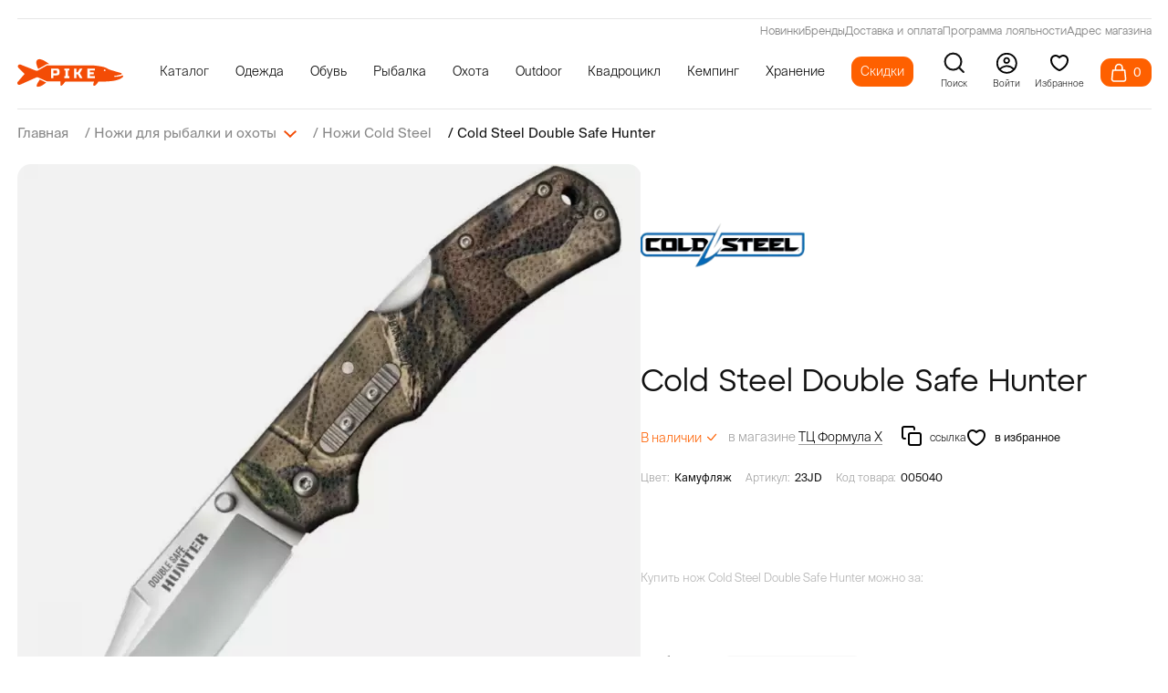

--- FILE ---
content_type: text/html; charset=utf-8
request_url: https://pike.ru/cold-steel/nozh-cold-steel-double-safe-hunter/
body_size: 43466
content:

<!DOCTYPE html>
<html lang="ru-RU">
	<head>

			<title>Нож Cold Steel Double Safe Hunter в Москве по цене 5100 руб | pike.ru</title>

	<meta name="format-detection" content="telephone=no" />
	<meta name="description" content="Cold Steel Double Safe Hunter в Москве по цене 5100 руб Бренд: Cold Steel. Страна бренда: США. Быстрая доставка | Интернет магазин ﻿pike.ru" />
	
	<meta http-equiv="X-UA-Compatible" content="IE=edge" />
	<meta name="viewport" content="width=device-width, initial-scale=1, maximum-scale=1" />
	<meta name="yandex-verification" content="70921718c7246e2f" />
	<meta name="facebook-domain-verification" content="8xui1pd1fxdhrr3rq7wvoqoyf6d50y" />

	<link rel="preconnect" href="https://pike.ru" />
	<link rel="dns-prefetch" href="https://pike.ru" />
	<link rel="preload" href="/templates/pike.ru/fonts/Atyp/AtypText-Regular.woff2" as="font" type="font/woff2" crossorigin/>
	<link rel="preload" href="/templates/pike.ru/fonts/Atyp/AtypDisplay-Medium.woff2" as="font" type="font/woff2" crossorigin/>
	<link rel="preload" href="/templates/pike.ru/fonts/Suisse/SuisseIntl-Light.otf" as="font" type="font/woff2" crossorigin/>
	<link rel="preload" href="/templates/pike.ru/fonts/Suisse/SuisseIntl-Regular.otf" as="font" type="font/woff2" crossorigin/>
	<link rel="preload" href="/templates/pike.ru/fonts/Suisse/SuisseIntl-Medium.otf" as="font" type="font/woff2" crossorigin/>
	<link rel="preload" href="/templates/pike.ru/fonts/Suisse/SuisseIntl-Bold.otf" as="font" type="font/woff2" crossorigin/>
	<link rel="preload" href="https://cdn2.searchbooster.net/scripts/v2/init.js" as="script" crossorigin />
	<link rel="shortcut icon" href="/favicon.ico" />
	<link rel="icon" href="/favicon.svg"/>



	<link rel="canonical" href="https://pike.ru/cold-steel/nozh-cold-steel-double-safe-hunter/" />	
	
		<link rel="stylesheet" href="/min/?b=templates/pike.ru/css&f=main.min.css,add.css,new.css&36"/>
		<meta property="og:locale" content="ru_RU" />
<meta property="og:type" content="website" />
<meta property="og:site_name" content="Pike.ru"/>
<meta property="og:url" content="https://pike.ru/cold-steel/nozh-cold-steel-double-safe-hunter/" />
<meta property="og:title" content="Нож Cold Steel Double Safe Hunter" />
<meta property="og:desciption" content="Cold Steel Double Safe Hunter в Москве по цене 5100 руб Бренд: Cold Steel. Страна бренда: США. Быстрая доставка | Интернет магазин ﻿pike.ru" />
<meta property="og:image:secure_url" content="/images/cms/thumbs/500x250/1658862286/06f93d8a992ad7477084d9d109bf6e6e_w500_h25065.jpg"/>
<meta property="og:image" content="/images/cms/thumbs/500x250/1658862286/06f93d8a992ad7477084d9d109bf6e6e_w500_h25065.jpg"/>
<meta property="og:image:width" content="500" />
<meta property="og:image:height" content="250" />
	
	</head>
	<body class="catalog_object user_guest pid_17260">

					<div class="page-up">
    <svg width="46" height="46" viewBox="0 0 46 46" fill="none" xmlns="http://www.w3.org/2000/svg">
        <circle cx="23" cy="23" r="22" transform="rotate(-90 23 23)" fill="white" />
        <circle cx="23" cy="23" r="22" transform="rotate(-90 23 23)" fill="#FE6000" />
        <circle cx="23" cy="23" r="22" transform="rotate(-90 23 23)" stroke="#FE6000" stroke-width="2" />
        <path d="M23.34 18.8517L28.8196 26L18 26L23.34 18.8517Z" fill="white" />
    </svg>
</div>
<section class="sticky">
    <div class="wrapper sticky__wrapper">
        <div class="sticky__list">
                    <a href="/" class="sticky__item-link" title="На главную">
                            <img src="/templates/pike.ru/img/sticky/sticky__icon-1.svg" loading="lazy" width="15" height="16" alt="На главную" title="На главную"/>
                        <p class="sticky__item-title">
                            Главная
                        </p>
                    </a>
                    <a href="/new/" class="sticky__item-link" title="В новости">
                            <img src="/templates/pike.ru/img/sticky/sticky__icon-2.svg" loading="lazy" width="12" height="16" alt="В новости" title="В новости"/>
                        <p class="sticky__item-title">
                            Новинки
                        </p>
                    </a>
                    <a href="/brands/" class="sticky__item-link" title="Все бренды">
                            <img src="/templates/pike.ru/img/sticky/sticky__icon-3.svg" loading="lazy" width="16" height="16" alt="Все бренды" title="Все бренды"/>
                        <p class="sticky__item-title">
                            Бренды
                        </p>
                    </a>
                    <a href="/sale/" class="sticky__item-link" title="Скидки">
                            <img src="/templates/pike.ru/img/sticky/sticky__icon-4.svg" loading="lazy" width="17" height="16" alt="Скидки" title="Скидки"/>
                        <p class="sticky__item-title">
                            Скидки
                        </p>
                    </a>
                    <a href="/favorites/" class="sticky__item-link sticky__item--favourite" rel="nofollow" title="Избранные товары">
                            <svg xmlns="http://www.w3.org/2000/svg" width="18" height="15" viewBox="0 0 18 15" fill="none">
                                <path d="M15.7467 1.78735C15.3641 1.40337 14.9099 1.09877 14.4099 0.890954C13.91 0.683136 13.3741 0.576172 12.833 0.576172C12.2918 0.576172 11.7559 0.683136 11.256 0.890954C10.756 1.09877 10.3018 1.40337 9.91922 1.78735L9.12525 2.58387L8.33127 1.78735C7.5585 1.0121 6.51039 0.576574 5.41753 0.576574C4.32466 0.576574 3.27656 1.0121 2.50379 1.78735C1.73101 2.5626 1.29688 3.61406 1.29688 4.71043C1.29687 5.80679 1.73101 6.85825 2.50379 7.6335L3.29776 8.43002L9.12525 14.2762L14.9527 8.43002L15.7467 7.6335C16.1295 7.2497 16.4331 6.79401 16.6402 6.29246C16.8474 5.79091 16.954 5.25333 16.954 4.71043C16.954 4.16753 16.8474 3.62994 16.6402 3.12839C16.4331 2.62684 16.1295 2.17115 15.7467 1.78735Z" stroke="#888888" stroke-width="0.84" stroke-linecap="round" stroke-linejoin="round">
                                </path>
                            </svg>
                            <span></span>
                        <p class="sticky__item-title">
                            Избранное
                        </p>
                    </a>
                                            <a href="#modalEnter" class="sticky__item-link js-call-modal" data-module="users" data-key="login" title="Войти в Личный кабинет">
                                                <img src="/templates/pike.ru/img/sticky/sticky__icon-6.svg" loading="lazy" width="16" height="16" alt="Войти в Личный кабинет" title="Войти в Личный кабинет"/>
                        <p class="sticky__item-title">
                            Профиль
                        </p>
                    </a>

        </div>
    </div>
</section>
<header class="header">
<div class="header-pos" data-aos="fade-down" data-aos-delay="700" data-aos-duration="900">
<div class="wrapper header__wrapper">
    <div class="header__content">
       <div class="header-line">
<div>
<a class="active" href="/new/">Новинки</a>
<a class="active" href="/brands/">Бренды</a>
<a class="active" href="/delivery/">Доставка и оплата</a>
<a class="active" href="/discounts/">Программа лояльности</a>
<a class="active" href="/contacts/">Адрес магазина</a>
</div>
</div>
        <div class="header__content-left">
            <div class="catalogDropdown__close">
                <svg width="35" height="36" viewBox="0 0 35 36" fill="none" xmlns="http://www.w3.org/2000/svg">
                    <path fill-rule="evenodd" clip-rule="evenodd" d="M26.1609 24.9444L24.2306 26.875L8.76855 11.4149L10.6989 9.48612L26.1609 24.9444ZM26.1091 11.4584L24.1779 9.54525L8.82036 24.9027L10.7515 26.8159L26.1091 11.4584Z" fill="#F34C06"></path>
                    <rect x="15.5146" y="18.1992" width="2.78572" height="2.75132" transform="rotate(-45 15.5146 18.1992)" fill="#F34C06"></rect>
                </svg>
            </div>
            <a href="/" class="header__logo logo">
<svg width="187" height="58" xmlns="http://www.w3.org/2000/svg" xmlns:xlink="http://www.w3.org/1999/xlink" x="0px" y="0px" viewBox="-906 972 187 58" style="enable-background:new -906 972 187 58;" xml:space="preserve">
<g>
	<path fill="#F34C06" d="M-869.0847168,993.8933105l15.2698975-8.5426025h4.0814209c0,0-9.8325806-8.220459-17.034729-8.7421265
		c-2.8981323-0.2098999-5.4813843,1.9150391-5.7338257,4.8098145
		C-872.7233276,983.9579468-872.1304321,987.9365845-869.0847168,993.8933105z"/>
	<path fill="#F34C06" d="M-866.2965088,1012.6158447l11.2477417,5.220459c0,0-7.1425781,6.5731201-12.9325562,7.4273682
		S-873.2967529,1023.2703857-866.2965088,1012.6158447z"/>
	<path fill="#F34C06" d="M-719.109375,1005.9391479c-0.4659424-0.8386841-1.7939453-0.2445679-1.7939453-0.2445679
		c-0.1281128,0.0582275-0.2562866,0.1164551-0.3843994,0.1630249l-0.722229-0.6872559c0,0,0,0.6290283,0,0.9901123
		c-0.3145752,0.1165161-0.6173706,0.2330322-0.9436035,0.3378296l-0.8619995-0.7571411l-0.1281128,1.0483398
		c-0.3844604,0.1048584-0.7805176,0.1980591-1.164917,0.2911987l-1.0018311-1.164856l-0.1397705,1.3862305
		c-0.2796021,0.0582886-0.5591431,0.1048584-0.8386841,0.1514282l-0.8970337-0.7571411l-0.1047974,0.8969116
		c-0.3261719,0.0349731-0.6290894,0.0698853-0.9319458,0.1048584l-0.5125732-0.5823975l-0.4076538,0.6639404
		c-0.442688,0.0349121-0.8504028,0.0582886-1.24646,0.081604l-0.4659424-1.3280029l-0.3494873,1.3512573
		c-0.9785156,0.0233154-1.7007446,0.0116577-2.0385742-0.0232544c-1.3046875-0.1049194-1.2231445-0.7805786-1.2231445-0.7805786
		c0-0.722229,1.2697754-0.9202271,1.2697754-0.9202271c3.2616577-0.3494263,12.6624146-2.2832031,12.6624146-3.4946899
		c0-1.2114258-2.2599487-1.7706299-2.2599487-1.7706299s-12.5458984-3.5878296-17.9277344-5.2886353
		c-5.3817749-1.7007446-4.3916626-2.4229736-10.0530396-4.5314331c-5.5332031-2.0618286-20.2341919-3.3664551-20.8865356-3.4248047
		h-80.9718018l-16.0871582,8.9697266c-1.164917,0.6523438-2.5394897,0.7455444-3.774231,0.2562866l-27.1886597-10.7403564
		c-1.2697144-0.5008545-2.7141724-0.1630859-3.6343994,0.8387451l-0.1397705,0.1630859
		c-1.1882324,1.2813721-1.1533203,3.2733154,0.0698853,4.5197754l10.9616089,11.159729l-11.9750977,13.885498
		c-0.9901733,1.1531982-1.0717163,2.8306885-0.1747437,4.0654297c0.9085693,1.2697754,2.5859985,1.7124634,4.0072021,1.0834351
		l28.7379761-12.8255005c1.1415405-0.5125122,2.4578857-0.5008545,3.611084,0.0116577l15.1786499,6.8262939h24.1481934v5.49823
		c0,2.5628052,0.7804565,2.3997192,0.7804565,2.3997192c2.5628052,0,7.5834961-7.5252075,7.5834961-7.5252075h48.8323975v0.0116577
		h2.166687c-0.0932007,0.2097168-3.2966309,7.1407471-0.0698853,7.5019531
		c3.2850342,0.3494263,7.4437256-7.2689819,7.4437256-7.2689819h3.8441162l4.857605-0.2329712
		c0,0,17.380188-0.0349731,26.1518555-3.1918335C-719.3307495,1009.8881226-718.6434326,1006.7894897-719.109375,1005.9391479z
		 M-751.6798096,997.6334229c-0.9319458,0-1.6890869-0.5708008-1.6890869-1.2696533
		c0-0.7106934,0.7571411-1.2814331,1.6890869-1.2814331s1.6890259,0.5707397,1.6890259,1.2814331
		C-749.9907837,997.0626221-750.7478638,997.6334229-751.6798096,997.6334229z"/>
	<path fill="#FFFFFF" d="M-832.6283569,994.3251953c-0.7687988-0.7688599-2.00354-1.1532593-3.7043457-1.1532593h-10.1928101
		v16.9957886h4.3683472v-4.857605h5.8244629c1.7008057,0,2.9355469-0.3844604,3.7043457-1.1532593
		c0.7688599-0.7688599,1.1533203-2.0036011,1.1533203-3.7043457v-2.4229736
		C-831.4750366,996.3287354-831.8594971,995.0939941-832.6283569,994.3251953z M-835.8433838,1000.4525146
		c0,0.9785156-0.4893188,1.4561157-1.4561157,1.4561157h-4.857666v-5.3352051h4.857666
		c0.9667969,0,1.4561157,0.4891968,1.4561157,1.4561157V1000.4525146z"/>
	<polygon fill="#FFFFFF" points="-814.2746582,996.5726929 -816.4595337,996.5726929 -816.4595337,1006.7683716
		-814.2746582,1006.7683716 -814.2746582,1010.1669312 -823.0134888,1010.1669312 -823.0134888,1006.7683716
		-820.8289185,1006.7683716 -820.8289185,996.5726929 -823.0134888,996.5726929 -823.0134888,993.1748657 -814.2746582,993.1748657
			"/>
	<polygon fill="#FFFFFF" points="-790.8851318,1010.1669312 -795.4973755,1010.1669312 -799.2597656,1003.2484131
		-801.4446411,1003.2484131 -801.4446411,1010.1669312 -805.8140259,1010.1669312 -805.8140259,993.1748657
		-801.4446411,993.1748657 -801.4446411,999.8498535 -799.2597656,999.8498535 -795.4729614,993.1748657 -790.8607178,993.1748657
		-795.6187744,1001.5494995 	"/>
	<polygon fill="#FFFFFF" points="-768.9276733,996.5726929 -778.0307007,996.5726929 -778.0307007,999.8498535
		-770.8693848,999.8498535 -770.8693848,1003.2484131 -778.0307007,1003.2484131 -778.0307007,1006.7683716
		-768.9276733,1006.7683716 -768.9276733,1010.1669312 -782.4001465,1010.1669312 -782.4001465,993.1748657
		-768.9276733,993.1748657 	"/>
</g>
</svg>
</a>
            <div class="header__list-wrapper">
<ul class="header__list">
<li class="header__list-item" data-id="0">
<p class="header__list-link header__list-catalogDropdown">
Каталог</p>
</li>
<li class="header__list-item" data-id="32919">
<a href="/clothes/" class="header__list-link">Одежда</a>
<div class="header__submenu">
<div class="header__submenu-content">
<div class="header__sublist">
<a href="/outerwear/"><span class="header__sublist-link">Верхняя одежда</span></a>
<a href="/waders/"><span class="header__sublist-link">Вейдерсы</span></a>
<a href="/suits/"><span class="header__sublist-link">Костюмы</span></a>
<a href="/pants/"><span class="header__sublist-link">Брюки</span></a>
<a href="/vests/"><span class="header__sublist-link">Жилеты</span></a>
<a href="/fleece/"><span class="header__sublist-link">Флисовая одежда</span></a>
</div>
<div class="header__sublist">
<a href="/thermal-underwear/"><span class="header__sublist-link">Термобелье</span></a>
<a href="/hoodies/"><span class="header__sublist-link">Толстовки</span></a>
<a href="/shirts/"><span class="header__sublist-link">Рубашки</span></a>
<a href="/t-shirts/"><span class="header__sublist-link">Футболки</span></a>
<a href="/belts/"><span class="header__sublist-link">Ремни и пояса</span></a>
<a href="/shorts/"><span class="header__sublist-link">Шорты</span></a>
</div>
<div class="header__sublist">
<a href="/headwear/"><span class="header__sublist-link">Шапки</span></a>
<a href="/caps/"><span class="header__sublist-link">Кепки</span></a>
<a href="/bandanas/"><span class="header__sublist-link">Банданы и маски</span></a>
<a href="/gloves/"><span class="header__sublist-link">Перчатки</span></a>
<a href="/socks/"><span class="header__sublist-link">Носки</span></a>
<a href="/suspenders/"><span class="header__sublist-link">Подтяжки</span></a>
</div>
<div class="header__sublist">
<a href="/sunglasses/"><span class="header__sublist-link">Солнцезащитные очки</span></a>
<a href="/women-clothes/"><span class="header__sublist-link">Женская одежда</span></a>
<a href="/clothing-care/"><span class="header__sublist-link">Уход за одеждой и обувью</span></a>
</div>
</div>
</div>
</li>
<li class="header__list-item" data-id="5322">
<a href="/footwear/" class="header__list-link">Обувь</a>
<div class="header__submenu">
<div class="header__submenu-content">
<div class="header__sublist">
<a href="/boots/"><span class="header__sublist-link">Сапоги</span></a>
<a href="/shoes/"><span class="header__sublist-link">Ботинки</span></a>
<a href="/sneakers/"><span class="header__sublist-link">Кроссовки</span></a>
</div>
<div class="header__sublist">
<a href="/wading-boots/"><span class="header__sublist-link">Ботинки для вейдерсов</span></a>
<a href="/summer-shoes/"><span class="header__sublist-link">Летняя обувь</span></a>
<a href="/women-footwear/"><span class="header__sublist-link">Женская обувь</span></a>
</div>
<div class="header__sublist">
<a href="/slippers/"><span class="header__sublist-link">Тапочки</span></a>
<a href="/thermacell/insoles/"><span class="header__sublist-link">Стельки с подогревом</span></a>
<a href="/clothing-care/"><span class="header__sublist-link">Уход за обувью и одеждой</span></a>
</div>
</div>
</div>
</li>
<li class="header__list-item" data-id="8825">
<a href="/fishing/" class="header__list-link">Рыбалка</a>
<div class="header__submenu">
<div class="header__submenu-content">
<div class="header__sublist">
<a href="/waders/"><span class="header__sublist-link">Вейдерсы</span></a>
<a href="/wading-boots/"><span class="header__sublist-link">Ботинки для вейдерсов</span></a>
<a href="/fishing-outerwear/"><span class="header__sublist-link">Верхняя одежда для рыбалки</span></a>
<a href="/fishing-bibs/"><span class="header__sublist-link">Комбинезоны для рыбалки</span></a>
<a href="/fishing-pants/"><span class="header__sublist-link">Брюки для рыбалки</span></a>
<a href="/fishing-suits/"><span class="header__sublist-link">Костюмы для рыбалки</span></a>
<a href="/fishing-vests/"><span class="header__sublist-link">Жилеты для рыбалки</span></a>
</div>
<div class="header__sublist">
<a href="/fishing-gloves/"><span class="header__sublist-link">Рыболовные перчатки</span></a>
<a href="/fleece/"><span class="header__sublist-link">Флисовая одежда</span></a>
<a href="/thermal-underwear/"><span class="header__sublist-link">Термобельё</span></a>
<a href="/fishing-hats/"><span class="header__sublist-link">Шапки для рыбалки</span></a>
<a href="/caps/"><span class="header__sublist-link">Кепки</span></a>
<a href="/bandanas/"><span class="header__sublist-link">Банданы и маски</span></a>
<a href="/sunglasses/"><span class="header__sublist-link">Солнцезащитные очки</span></a>
</div>
<div class="header__sublist">
<a href="/hoodies/"><span class="header__sublist-link">Толстовки</span></a>
<a href="/shirts/"><span class="header__sublist-link">Рубашки</span></a>
<a href="/t-shirts/"><span class="header__sublist-link">Футболки</span></a>
<a href="/shorts/"><span class="header__sublist-link">Шорты</span></a>
<a href="/belts/"><span class="header__sublist-link">Ремни и пояса</span></a>
<a href="/socks/"><span class="header__sublist-link">Носки</span></a>
<a href="/suspenders/"><span class="header__sublist-link">Подтяжки</span></a>
</div>
<div class="header__sublist">
<a href="/fishing-accessories/"><span class="header__sublist-link">Аксессуары для рыбалки</span></a>
<a href="/clothing-care/"><span class="header__sublist-link">Уход за одеждой</span></a>
<a href="/outdoor-tools/"><span class="header__sublist-link">Инструменты</span></a>
<a href="/tackles/"><span class="header__sublist-link">Снасти для рыбалки</span></a>
</div>
</div>
</div>
</li>
<li class="header__list-item" data-id="11041">
<a href="/hunting/" class="header__list-link">Охота</a>
<div class="header__submenu">
<div class="header__submenu-content">
<div class="header__sublist">
<a href="/hunting-outerwear/"><span class="header__sublist-link">Верхняя одежда для охоты</span></a>
<a href="/hunting-pants/"><span class="header__sublist-link">Брюки для охоты</span></a>
<a href="/hunting-bibs/"><span class="header__sublist-link">Полукомбинезоны для охоты</span></a>
<a href="/hunting-suits/"><span class="header__sublist-link">Костюмы для охоты</span></a>
<a href="/hunting-vests/"><span class="header__sublist-link">Жилеты для охоты</span></a>
</div>
<div class="header__sublist">
<a href="/fleece/"><span class="header__sublist-link">Флисовая одежда</span></a>
<a href="/thermal-underwear/"><span class="header__sublist-link">Термобельё</span></a>
<a href="/thermal-imagers/"><span class="header__sublist-link">Тепловизоры</span></a>
<a href="/hunting-hats/"><span class="header__sublist-link">Головные уборы для охоты</span></a>
<a href="/bandanas/"><span class="header__sublist-link">Банданы и маски</span></a>
</div>
<div class="header__sublist">
<a href="/hunting-gloves/"><span class="header__sublist-link">Перчатки для охоты</span></a>
<a href="/sitting-bags/"><span class="header__sublist-link">Засидочные мешки</span></a>
<a href="/belts/"><span class="header__sublist-link">Ремни и пояса</span></a>
<a href="/socks/"><span class="header__sublist-link">Носки</span></a>
<a href="/hunting-accessories/"><span class="header__sublist-link">Аксессуары для охоты</span></a>
</div>
<div class="header__sublist">
<a href="/stuffed-animals/"><span class="header__sublist-link">Чучела</span></a>
<a href="/suspenders/"><span class="header__sublist-link">Подтяжки</span></a>
<a href="/clothing-care/"><span class="header__sublist-link">Уход за одеждой</span></a>
</div>
</div>
</div>
</li>
<li class="header__list-item" data-id="14257">
<a href="/outdoor/" class="header__list-link">Outdoor</a>
<div class="header__submenu">
<div class="header__submenu-content">
<div class="header__sublist">
<a href="/outdoor-outerwear/"><span class="header__sublist-link">Верхняя одежда</span></a>
<a href="/bib/"><span class="header__sublist-link">Полукомбинезоны</span></a>
<a href="/outdoor-pants/"><span class="header__sublist-link">Брюки</span></a>
<a href="/outdoor-vests/"><span class="header__sublist-link">Жилеты</span></a>
<a href="/hoodies/"><span class="header__sublist-link">Толстовки</span></a>
</div>
<div class="header__sublist">
<a href="/shirts/"><span class="header__sublist-link">Рубашки</span></a>
<a href="/t-shirts/"><span class="header__sublist-link">Футболки</span></a>
<a href="/fleece/"><span class="header__sublist-link">Флисовая одежда</span></a>
<a href="/thermal-underwear/"><span class="header__sublist-link">Термобельё</span></a>
<a href="/outdoor-gloves/"><span class="header__sublist-link">Перчатки</span></a>
</div>
<div class="header__sublist">
<a href="/hats/"><span class="header__sublist-link">Шапки</span></a>
<a href="/caps/"><span class="header__sublist-link">Кепки</span></a>
<a href="/bandanas/"><span class="header__sublist-link">Банданы и маски</span></a>
<a href="/belts/"><span class="header__sublist-link">Ремни и пояса</span></a>
<a href="/sunglasses/"><span class="header__sublist-link">Солнцезащитные очки</span></a>
</div>
<div class="header__sublist">
<a href="/shorts/"><span class="header__sublist-link">Шорты</span></a>
<a href="/socks/"><span class="header__sublist-link">Носки</span></a>
<a href="/outdoor-cosmetics/"><span class="header__sublist-link">Косметика для путешествий</span></a>
<a href="/clothing-care/"><span class="header__sublist-link">Уход за одеждой</span></a>
<a href="/outdoor-tools/"><span class="header__sublist-link">Инструменты</span></a>
</div>
</div>
</div>
</li>
<li class="header__list-item" data-id="11181">
<a href="/atv/" class="header__list-link">Квадроцикл</a>
<div class="header__submenu">
<div class="header__submenu-content">
<div class="header__sublist">
<a href="/waders/"><span class="header__sublist-link">Вейдерсы</span></a>
<a href="/wading-boots/"><span class="header__sublist-link">Ботинки для вейдерсов</span></a>
<a href="/atv-jackets/"><span class="header__sublist-link">Куртки для квадроцикла</span></a>
<a href="/atv-suites/"><span class="header__sublist-link">Костюмы для квадроцикла</span></a>
</div>
<div class="header__sublist">
<a href="/atv-overalls/"><span class="header__sublist-link">Комбинезоны для квадроцикла</span></a>
<a href="/fleece/"><span class="header__sublist-link">Флисовая одежда</span></a>
<a href="/thermal-underwear/"><span class="header__sublist-link">Термобельё</span></a>
<a href="/atv-hats/"><span class="header__sublist-link">Шапки для off-road</span></a>
</div>
<div class="header__sublist">
<a href="/caps/"><span class="header__sublist-link">Кепки</span></a>
<a href="/bandanas/"><span class="header__sublist-link">Банданы и маски</span></a>
<a href="/atv-gloves/"><span class="header__sublist-link">Перчатки для квадроцикла</span></a>
<a href="/atv-protection/"><span class="header__sublist-link">Защита для квадроцикла</span></a>
</div>
<div class="header__sublist">
<a href="/socks/"><span class="header__sublist-link">Носки</span></a>
<a href="/suspenders/"><span class="header__sublist-link">Подтяжки</span></a>
<a href="/clothing-care/"><span class="header__sublist-link">Уход за одеждой</span></a>
</div>
</div>
</div>
</li>
<li class="header__list-item" data-id="13524">
<a href="/camping/" class="header__list-link">Кемпинг</a>
<div class="header__submenu">
<div class="header__submenu-content">
<div class="header__sublist">
<a href="/tents/"><span class="header__sublist-link">Палатки</span></a>
<a href="/awnings/"><span class="header__sublist-link">Туристические тенты</span></a>
<a href="/camping-furniture/"><span class="header__sublist-link">Кемпинговая мебель</span></a>
<a href="/sleeping-bags/"><span class="header__sublist-link">Спальные мешки</span></a>
<a href="/mattresses/"><span class="header__sublist-link">Матрасы</span></a>
<a href="/mats/"><span class="header__sublist-link">Туристические коврики</span></a>
<a href="/covers/"><span class="header__sublist-link">Покрывала</span></a>
</div>
<div class="header__sublist">
<a href="/blankets/"><span class="header__sublist-link">Одеяла</span></a>
<a href="/pillows/"><span class="header__sublist-link">Подушки</span></a>
<a href="/hammocks/"><span class="header__sublist-link">Гамаки</span></a>
<a href="/towels/"><span class="header__sublist-link">Полотенца</span></a>
<a href="/gas-equipment/"><span class="header__sublist-link">Газовое оборудование</span></a>
<a href="/camping-tableware/"><span class="header__sublist-link">Посуда для кемпинга</span></a>
<a href="/mosquito/"><span class="header__sublist-link">Противомоскитные</span></a>
</div>
<div class="header__sublist">
<a href="/fans/"><span class="header__sublist-link">Вентиляторы</span></a>
<a href="/thermoboxes/"><span class="header__sublist-link">Изотермические контейнеры</span></a>
<a href="/car-refrigerators/"><span class="header__sublist-link">Автомобильные холодильники</span></a>
<a href="/flasks/"><span class="header__sublist-link">Термосы</span></a>
<a href="/camping-alarm/"><span class="header__sublist-link">Сигнализации для кемпинга</span></a>
<a href="/flashlights/"><span class="header__sublist-link">Фонари</span></a>
<a href="/lights/"><span class="header__sublist-link">Освещение</span></a>
</div>
<div class="header__sublist">
<a href="/heating/"><span class="header__sublist-link">Обогрев</span></a>
<a href="/hygiene/"><span class="header__sublist-link">Средства гигиены</span></a>
<a href="/water-filters/"><span class="header__sublist-link">Фильтры для воды</span></a>
<a href="/outdoor-tools/"><span class="header__sublist-link">Инструменты</span></a>
<a href="/knives/"><span class="header__sublist-link">Ножи</span></a>
<a href="/scales/"><span class="header__sublist-link">Весы</span></a>
</div>
</div>
</div>
</li>
<li class="header__list-item" data-id="6527">
<a href="/storage/" class="header__list-link">Хранение</a>
<div class="header__submenu">
<div class="header__submenu-content">
<div class="header__sublist">
<a href="/backpacks/"><span class="header__sublist-link">Рюкзаки</span></a>
<a href="/bags/"><span class="header__sublist-link">Сумки</span></a>
</div>
<div class="header__sublist">
<a href="/waist-bags/"><span class="header__sublist-link">Поясные сумки</span></a>
<a href="/hermetic-bags/"><span class="header__sublist-link">Гермомешки</span></a>
</div>
<div class="header__sublist">
<a href="/shoe-bags/"><span class="header__sublist-link">Сумки для обуви</span></a>
<a href="/fishing-tubes/"><span class="header__sublist-link">Тубусы</span></a>
</div>
<div class="header__sublist">
<a href="/hunting-cases/"><span class="header__sublist-link">Чехлы</span></a>
</div>
</div>
</div>
</li>
<li class="header__list-discount" data-id="8102">
<a href="/sale/" class="header__list-link">Скидки</a>
</li>
</ul>
</div>
        </div>



        <div class="header__option header__option--search" id="search-popup">
            <svg width="17" height="17" viewBox="0 0 17 17" fill="none" xmlns="http://www.w3.org/2000/svg">
                <path d="M7.47396 13.8307C10.9718 13.8307 13.8073 10.9952 13.8073 7.4974C13.8073 3.99959 10.9718 1.16406 7.47396 1.16406C3.97615 1.16406 1.14062 3.99959 1.14062 7.4974C1.14062 10.9952 3.97615 13.8307 7.47396 13.8307Z" stroke="#121212" stroke-width="1.5" stroke-linecap="round" stroke-linejoin="round" />
                <path d="M15.5062 15.5336L12.0625 12.0898" stroke="#121212" stroke-width="1.5" stroke-linecap="round" stroke-linejoin="round" />
            </svg>
            <p>Поиск</p>
        </div>

                <a href="#modalEnter" class="header__option header__option--login js-call-modal" data-module="users" data-key="login">
                    <svg width="20" height="20" viewBox="0 0 20 20" fill="none" xmlns="http://www.w3.org/2000/svg">
                        <circle cx="10.2656" cy="10.2891" r="8.75639" stroke="black" stroke-width="1.48722" />
                        <circle cx="10.1484" cy="7.78906" r="2.26316" stroke="black" stroke-width="1.47368" />
                        <path d="M3.63281 15.9722C5.77794 13.632 11.443 10.3558 16.9423 15.9722" stroke="black" stroke-width="1.47429" stroke-linecap="round" />
                    </svg>
                    <p>
                        <xsl:text>Войти</xsl:text>
                    </p>
                </a>

        <a class="header__option header__option--favourite" href="/favorites/" rel="nofollow">
            <svg width="24" height="24" viewBox="0 0 24 24" xmlns="http://www.w3.org/2000/svg">
                <path d="M12 6L11.3344 6.7463L12 7.33995L12.6656 6.7463L12 6ZM11.347 19.8508L10.9163 20.7533L11.347 19.8508ZM12.653 19.8508L13.0837 20.7533L12.653 19.8508ZM12.6656 5.2537C12.1461 4.79034 11.4322 4.24344 10.6463 3.80649C9.87958 3.38017 8.94092 3 8 3V5C8.44212 5 9.02577 5.1938 9.67443 5.55446C10.304 5.90448 10.8986 6.35759 11.3344 6.7463L12.6656 5.2537ZM8 3C6.27641 3 4.76091 3.59043 3.67399 4.67897C2.5873 5.76728 2 7.28238 2 9H4C4 7.74574 4.42153 6.76084 5.08926 6.09213C5.75675 5.42363 6.74125 5 8 5V3ZM2 9C2 12.3635 3.7622 15.0682 5.68802 17.0068C7.61654 18.9481 9.80645 20.2236 10.9163 20.7533L11.7778 18.9483C10.8182 18.4903 8.83455 17.3364 7.10691 15.5973C5.37659 13.8555 4 11.6287 4 9H2ZM13.0837 20.7533C14.1936 20.2236 16.3835 18.9482 18.312 17.0068C20.2378 15.0682 22 12.3635 22 9H20C20 11.6287 18.6234 13.8555 16.8931 15.5973C15.1655 17.3364 13.1818 18.4903 12.2222 18.9483L13.0837 20.7533ZM22 9C22 7.28238 21.4127 5.76728 20.326 4.67897C19.2391 3.59043 17.7236 3 16 3V5C17.2587 5 18.2432 5.42363 18.9107 6.09213C19.5785 6.76084 20 7.74574 20 9H22ZM16 3C15.0591 3 14.1204 3.38017 13.3537 3.80649C12.5678 4.24344 11.8539 4.79034 11.3344 5.2537L12.6656 6.7463C13.1014 6.35759 13.696 5.90448 14.3256 5.55446C14.9742 5.1938 15.5579 5 16 5V3ZM10.9163 20.7533C11.6056 21.0822 12.3944 21.0822 13.0837 20.7533L12.2222 18.9483C12.0778 19.0172 11.9222 19.0172 11.7778 18.9483L10.9163 20.7533Z"></path>
            </svg>
            <p>Избранное</p>
        </a>

        <div class="header__content-right">
            <div class="header__more">
                <div class="header__more-left js-header-cart">
                    <div class="header__cart header__cart--active ">
                        <div class="header__cart-icon">
                            <svg width="18" height="21" viewBox="0 0 18 21" fill="none" xmlns="http://www.w3.org/2000/svg">
                                <path d="M17.3391 17.4845L16.3508 7.88789C16.31 7.48996 15.9748 7.1875 15.5748 7.1875H2.57089C2.17194 7.1875 1.83694 7.48895 1.79507 7.88582L0.780226 17.4871C0.696476 18.3251 0.975812 19.1672 1.5464 19.7979C2.11702 20.4281 2.9264 20.7898 3.76722 20.7898H14.3787C15.2156 20.7898 16.0174 20.4354 16.5776 19.8166C17.1457 19.1906 17.4232 18.3417 17.3391 17.4845ZM15.4221 18.7688C15.1526 19.0658 14.7821 19.2294 14.3787 19.2294H3.76749C3.36671 19.2294 2.97894 19.0548 2.70351 18.7506C2.42808 18.4463 2.29312 18.0424 2.33265 17.6468L3.27308 8.74824H14.8707L15.7867 17.6411C15.8283 18.0632 15.6985 18.4637 15.4221 18.7688Z" fill="black" />
                                <path d="M9.20383 0.789062C6.73727 0.789062 4.73047 2.79582 4.73047 5.26242V7.96723H6.29094V5.26242C6.29094 3.65617 7.59758 2.34953 9.20383 2.34953C10.8101 2.34953 12.117 3.65617 12.117 5.26242V7.96723H13.6771V5.26242C13.6772 2.79582 11.6704 0.789062 9.20383 0.789062Z" fill="black" />
                            </svg>
                        </div>
                        <p class="header__cart-counter">0</p>
                    </div>
                </div>
                <div class="header__more-right">
                     <div class="header__contacts">
                     <p class="header__contacts-time">Пн–Вc, 10:30–20:30</p>
						<a href="tel:+74957766503" class="header__contacts-tel">
	+7 495 776 65 03</a>
					</div>
				</div>
            </div>
            <div class="header__burger">
                <svg width="25" height="14" viewBox="0 0 25 14" fill="none" xmlns="http://www.w3.org/2000/svg">
                    <line x1="0.74375" y1="1.13906" x2="23.4438" y2="1.13907" stroke="#121212" stroke-width="1.3" stroke-linecap="round" />
                    <line x1="0.74375" y1="7.13906" x2="23.4438" y2="7.13906" stroke="#121212" stroke-width="1.3" stroke-linecap="round" />
                    <line x1="0.74375" y1="13.1391" x2="23.4438" y2="13.1391" stroke="#121212" stroke-width="1.3" stroke-linecap="round" />
                </svg>
            </div>
        </div>
    </div>
</div>
</div>
</header>
		
		
<main>
	
	
	
<section class="crumbs">
    <div class="wrapper crumbs__wrapper">
        <div class="crumbs__content">
            <div class="crumbs__list-wrapper">
                <ul class="crumbs__list" itemscope itemtype="https://schema.org/BreadcrumbList">
                    <li class="crumbs__list-item" itemprop="itemListElement" itemscope itemtype="https://schema.org/ListItem">
                        <a href="/" class="crumbs__list-link" itemprop="item">
                            <span itemprop="name">Главная</span>
                        </a>
                        <meta itemprop="position" content="1" />
                    </li>
		<li class="crumbs__list-item"  itemprop="itemListElement" itemscope itemtype="https://schema.org/ListItem">
							<a href="/knives/" class="crumbs__list-link" itemprop="item">
					<span itemprop="name">Ножи для рыбалки и охоты</span>
				</a>
						<meta itemprop="position" content="2" />

							<span class="crumbs-list__arrow crumbs-list__arrow-down">
				<svg xmlns="http://www.w3.org/2000/svg" viewBox="0 0 7 4" width="14" height="8">
				<g xmlns="http://www.w3.org/2000/svg" transform="matrix(0 1 -1 0 7 -0)"><path d="M0.666808 0L0 0.700008L2.66723 3.50004L8.10198e-05 6.29999L0.666889 7L4 3.50093L0.666808 0Z" fill="#F34C06"></path></g>
				</svg>
				</span>
				<ul class="crumbs__ul-list__ul">
									<li class="crumbs__ul-list__ul-li current">
					<a href="/knives/">Ножи для рыбалки и охоты</a>
					</li>

														<li class="crumbs__ul-list__ul-li">
						<a href="/tents/">Туристические палатки</a>
					</li>

									<li class="crumbs__ul-list__ul-li">
						<a href="/camping-furniture/">Кемпинговая мебель</a>
					</li>

									<li class="crumbs__ul-list__ul-li">
						<a href="/sleeping-bags/">Спальные мешки (спальники)</a>
					</li>

									<li class="crumbs__ul-list__ul-li">
						<a href="/mattresses/">Туристические матрасы</a>
					</li>

									<li class="crumbs__ul-list__ul-li">
						<a href="/mats/">Туристические коврики</a>
					</li>

									<li class="crumbs__ul-list__ul-li">
						<a href="/hammocks/">Туристические гамаки</a>
					</li>

									<li class="crumbs__ul-list__ul-li">
						<a href="/pillows/">Подушки туристические</a>
					</li>

									<li class="crumbs__ul-list__ul-li">
						<a href="/camping-tableware/">Посуда для кемпинга и туризма</a>
					</li>

									<li class="crumbs__ul-list__ul-li">
						<a href="/mosquito/">Противомоскитные средства</a>
					</li>

									<li class="crumbs__ul-list__ul-li">
						<a href="/thermoboxes/">Изотермические контейнеры и сумки</a>
					</li>

									<li class="crumbs__ul-list__ul-li">
						<a href="/car-refrigerators/">Автомобильные холодильники</a>
					</li>

									<li class="crumbs__ul-list__ul-li">
						<a href="/flasks/">Термосы</a>
					</li>

									<li class="crumbs__ul-list__ul-li">
						<a href="/camping-alarm/">Сигнализации для кемпинга</a>
					</li>

									<li class="crumbs__ul-list__ul-li">
						<a href="/flashlights/">Фонари туристические</a>
					</li>

									<li class="crumbs__ul-list__ul-li">
						<a href="/heating/">Обогрев</a>
					</li>

									<li class="crumbs__ul-list__ul-li">
						<a href="/outdoor-tools/">Инструменты для активного отдыха</a>
					</li>

									<li class="crumbs__ul-list__ul-li">
						<a href="/scales/">Весы</a>
					</li>

									<li class="crumbs__ul-list__ul-li">
						<a href="/blankets/">Одеяла туристические</a>
					</li>

									<li class="crumbs__ul-list__ul-li">
						<a href="/gas-equipment/">Туристическое газовое оборудование</a>
					</li>

									<li class="crumbs__ul-list__ul-li">
						<a href="/hygiene/">Гигиена для туризма</a>
					</li>

									<li class="crumbs__ul-list__ul-li">
						<a href="/towels/">Полотенца туристические</a>
					</li>

									<li class="crumbs__ul-list__ul-li">
						<a href="/lights/">Кемпинговое освещение</a>
					</li>

									<li class="crumbs__ul-list__ul-li">
						<a href="/fans/">Вентиляторы для кемпинга</a>
					</li>

									<li class="crumbs__ul-list__ul-li">
						<a href="/water-filters/">Фильтры для воды</a>
					</li>

								</ul>
					</li>
		<li class="crumbs__list-item"  itemprop="itemListElement" itemscope itemtype="https://schema.org/ListItem">
							<a href="/cold-steel/" class="crumbs__list-link" itemprop="item">
					<span itemprop="name">Ножи Cold Steel</span>
				</a>
						<meta itemprop="position" content="3" />

					</li>
		<li class="crumbs__list-item"  itemprop="itemListElement" itemscope itemtype="https://schema.org/ListItem">
							<span class="crumbs__list-link">
					<span itemprop="name">Cold Steel Double Safe Hunter</span>
				</span>
				<link itemprop="item" href="/cold-steel/nozh-cold-steel-double-safe-hunter/"/>
						<meta itemprop="position" content="4" />

					</li>
                </ul>
            </div>
        </div>
    </div>
</section>
<section class="product" data-id="17260">
    <div class="wrapper product__wrapper">
        <div class="product__content">
			<div class="product__content-left">
	<div class="product__gallery js-gallery" id="desktop_gal" >
            <div class="gallery__images swiper mySwiper2">
				<div class="swiper-wrapper">
									<a href="/images/catalog/728x728/nozh-cold-steel-double-safe-hunter-1_w.jpeg" data-fancybox="product-gallery" class="swiper-slide gallery__images-link" id="galleryImage-1">
    <div class="gallery__images-image" >
		<picture>
	<source type="image/webp" srcset="/images/cms/thumbs/670x670/1658862286/nozh-cold-steel-double-safe-hunter-065.webp" />
	<source type="image/jpg" srcset="/images/cms/thumbs/670x670/1658862286/nozh-cold-steel-double-safe-hunter-065.jpg" />
	<img src="/images/cms/thumbs/670x670/1658862286/nozh-cold-steel-double-safe-hunter-065.jpg" alt="Cold Steel Double Safe Hunter" title="Купить Cold Steel Double Safe Hunter" width="670" height="670" loading="eager" itemprop="image"  />
</picture>
					<div class="gallery__labels"></div>
			<div class="product_labels">
			</div>
			    </div>
</a>
								</div>
				<div class="swiper-button-next"></div>
				<div class="swiper-button-prev"></div>
			</div>
			<div class="gallery__thumbs swiper mySwiper">
			<div class="swiper-wrapper">
							<div class="gallery__thumb swiper-slide active" href="#galleryImage-1" >
	<picture>
	<source type="image/webp" srcset="/images/cms/thumbs/150x150/1658862286/nozh-cold-steel-double-safe-hunter-065.webp" />
	<source type="image/jpg" srcset="/images/cms/thumbs/150x150/1658862286/nozh-cold-steel-double-safe-hunter-065.jpg" />
	<img src="/images/cms/thumbs/150x150/1658862286/nozh-cold-steel-double-safe-hunter-065.jpg" alt="Cold Steel Double Safe Hunter" title="Купить Cold Steel Double Safe Hunter" width="150" height="150" loading="eager"   />
</picture>
</div>
							</div>
			</div>
    </div>
</div>


            <div class="product__content-right" data-sticky-container="">

                <div class="product__side" data-margin-top="24">
					<a href="/cold-steel/" class="product__brand" title="подробнее о Cold Steel">
    <picture>
                    <source type="image/webp" srcset="/images/content/brands/cold-steel-knives.webp" width="400" height="400">
            </source>
            <source type="image/png" srcset="/images/content/brands/cold-steel-knives.png" width="400" height="400">
            </source>
                <img src="/images/content/brands/cold-steel-knives.png" loading="eager" alt="Cold Steel" title="Cold Steel" width="400" height="400"/>
    </picture>
</a>

                    <h1 class="product__title">
                        Cold Steel Double Safe Hunter                    </h1>
                    <form class="options " itemscope itemtype="https://schema.org/Product" action="/emarket/basket/put/element/17260/" data-id="17260">
	<link itemprop="url" href="https://pike.ru/cold-steel/nozh-cold-steel-double-safe-hunter/" />

        <div itemprop="brand" itemtype="https://schema.org/Brand" itemscope>
        <meta itemprop="name" content="Cold Steel" />
    </div>
    
                        <meta itemprop="name" content="Cold Steel Double Safe Hunter" />
                                                    <link itemprop="image" href="https://pike.ru/images/content/catalog/nozhi/Cold_Steel/nozh-cold-steel-double-safe-hunter-1.jpg" />
                                                <meta itemprop="description" content="
&lt;p&gt;Нож Cold Steel Double Safe Hunter - новая модель универсального инструмента от Колд Стил, которая хорошо подойдёт для походов, охоты и рыбалки. Клинок изготовлен из высокоуглеродистой стали 8Cr13MoV в универсальной форме Clip Point с фальшлезвием и спусками на две трети клинка. Высокие вогнутые спуски обеспечивают максимально эффективный рез, а острие отлично подходит для уколов. Открытие осуществляется при помощи двухстороннего шпенька. Универсальный складной нож имеет рукоять в виде накладок из армированного стекловолокном пластика GFN. Её форма позволяет использовать Double Safe Hunter как прямым, так и обратным хватом. На левой плашке расположен стопорный ползунок, который вместе с механизмом Back Lock надёжно фиксирует клинок в открытом и закрытом положении. На правой плашке размещена удобная карманная клипса.&lt;/p&gt;
&lt;ul&gt;
&lt;li&gt;Тип: Складной нож&lt;/li&gt;
&lt;li&gt;Марка стали: 8Cr13MOV&lt;/li&gt;
&lt;li&gt;Общая длина (мм): 213&lt;/li&gt;
&lt;li&gt;Длина клинка (мм): 89&lt;/li&gt;
&lt;li&gt;Толщина обуха (мм): 3&lt;/li&gt;
&lt;li&gt;Твёрдость стали: 56-57&lt;/li&gt;
&lt;li&gt;Вес (гр): 116&lt;/li&gt;
&lt;li&gt;Материал рукояти: GFN (Glass-Filled Nylon) термопластик&lt;/li&gt;
&lt;li&gt;Страна производитель: Тайвань&lt;/li&gt;
&lt;li&gt;Тип замка: Back lock&lt;/li&gt;
&lt;li&gt;Тип профиля клинка: Drop Point&lt;/li&gt;
&lt;li&gt;Тип режущей кромки лезвия: Plain&lt;/li&gt;
&lt;li&gt;Тип обработки или покрытия клинка: Satin finish&lt;/li&gt;
&lt;/ul&gt;
" />

                        <div class="product__row">
                            <div class="product__row-left">

                                                                                        <div class="product__avaliable">
                                                    <p class="product__avaliable-title js-available">В наличии</p>
                                                    <div class="product__avaliable-icon">
                                                        <svg width="12" height="9" viewBox="0 0 12 9" fill="none" xmlns="http://www.w3.org/2000/svg">
                                                            <path d="M1.58594 4.28906L4.7017 7.40482C4.90854 7.61166 5.24799 7.59754 5.43694 7.37424L10.5859 1.28906" stroke="white" stroke-width="1.2" stroke-linecap="round" />
                                                            <path d="M1.58594 4.28906L4.7017 7.40482C4.90854 7.61166 5.24799 7.59754 5.43694 7.37424L10.5859 1.28906" stroke="#FE6000" stroke-width="1.2" stroke-linecap="round" />
                                                        </svg>
                                                    </div>
                                                </div>
                                            
<p class="product__address">в магазине <span>ТЦ Формула Х</span></p> 
                            </div>

                            <div class="product__row-right">
								                                <button class="product__copy js-copy-link" data-id="17260" data-href="https://pike.ru/~/17260/" title="Скопировать ссылку на товар">
                                    <div class="product__copy-icon">
                                        <svg width="24" height="24" viewBox="0 0 24 24" fill="none" xmlns="http://www.w3.org/2000/svg" stroke="currentColor" stroke-width="2" stroke-linecap="round" stroke-linejoin="round">
										<rect x="9" y="9" width="13" height="13" rx="2" ry="2" />
										<path d="M5 15H4a2 2 0 0 1-2-2V4a2 2 0 0 1 2-2h9a2 2 0 0 1 2 2v1" />
										</svg>
                                    </div>
                                    <p class="product__copy-title">ссылка</p>
                                </button>

                                <div class="product__favouritre js-favorite" data-id="17260">
                                    <div class="product__favourite-icon"></div>
                                    <p class="product__favourite-title">в избранное</p>
                                </div>
							

		
                            </div>
                        </div>

                        <div class="product__slider swiper-container" >
                        <div class="mobile__gallery js-gallery" id="mobile_gal" style="max-width:900px;width:100%;display:block;">
<div class="gallery__images swiper mySwiper2">
	<div class="swiper-wrapper">
					<a href="/images/catalog/728x728/nozh-cold-steel-double-safe-hunter-1_w.jpeg" data-fancybox="product-gallery-mobile" class="swiper-slide gallery__images-link" id="galleryImage-1">
    <div class="gallery__images-image" >
		<picture>
	<source type="image/webp" srcset="/images/cms/thumbs/670x670/1658862286/nozh-cold-steel-double-safe-hunter-065.webp" />
	<source type="image/jpg" srcset="/images/cms/thumbs/670x670/1658862286/nozh-cold-steel-double-safe-hunter-065.jpg" />
	<img src="/images/cms/thumbs/670x670/1658862286/nozh-cold-steel-double-safe-hunter-065.jpg" alt="Cold Steel Double Safe Hunter" title="Купить Cold Steel Double Safe Hunter" width="670" height="670" loading="eager" itemprop="image"  />
</picture>
		<div class="product_labels">
			</div>
		    </div>
</a>
			</div>
	<div class="swiper-button-next"></div>
	<div class="swiper-button-prev"></div>
</div>
<div class="gallery__thumbs swiper mySwiper">
	<div class="swiper-wrapper">
					<div class="gallery__thumb swiper-slide active" href="#galleryImage-1" >
	<picture>
	<source type="image/webp" srcset="/images/cms/thumbs/150x150/1658862286/nozh-cold-steel-double-safe-hunter-065.webp" />
	<source type="image/jpg" srcset="/images/cms/thumbs/150x150/1658862286/nozh-cold-steel-double-safe-hunter-065.jpg" />
	<img src="/images/cms/thumbs/150x150/1658862286/nozh-cold-steel-double-safe-hunter-065.jpg" alt="Cold Steel Double Safe Hunter" title="Купить Cold Steel Double Safe Hunter" width="150" height="150" loading="eager"   />
</picture>
</div>
			</div>
</div>
</div>
                        <div class="gallery__labels">
                                                </div>
                            <div class="cardPreview__to-favourite js-favorite" data-id="17260" title="Добавить в избранное"></div>
                        </div>

                        <div class="product__cells">

							<div class="product__cell">
    <p class="product__cell-title">
        Цвет:
    </p>
    <p class="product__cell-value">
        Камуфляж    </p>
</div>
							
                            <div class="product__cell">
                                <p class="product__cell-title">Артикул:</p>

                                        <p class="product__cell-value js-artikul" itemprop="sku">
                                            23JD                                        </p>
                            </div>
                            <div class="product__cell">
                                <p class="product__cell-title">Код товара:</p>
                                        <p class="product__cell-value js-kod_tovara">
                                            005040                                        </p>
                            </div>
                        </div>

                        <div class="product__sizes">
							
                                                                                </div>


                                                <!--В наличии-->
                        <h2 class="product__description">
                            Купить нож Cold Steel Double Safe Hunter можно   за:                        </h2>

                        <div itemprop="offers" itemscope itemtype="https://schema.org/Offer">
							
                                <link itemprop="availability" href="https://schema.org/InStock"/>
                                <link itemprop="url" href="https://pike.ru/cold-steel/nozh-cold-steel-double-safe-hunter/" />
                                <meta itemprop="priceValidUntil" content="2025-11-20T23:59"/>
<meta itemprop="priceCurrency" content="RUB"/>
<meta itemprop="price" content="5100"/>

                            <div class="product__info">

                                <div class="product__info-left">
                                            <div class="product__price">
    <div class="product__price-top">
        <p class="product__price-current">5 100 <span class="tcp-ruble">руб.</span></p>
    </div>
</div>
<!--Без meta-->

                                </div>
                                <div class="product__info-right">

                                    <div class="product__counter counter js-object-counter" data-common-quantity="2">
                                        <div class="counter__item counter__item--minus">-</div>
                                        <div class="counter__item counter__item--result">
                                            <input type="text" class="counter__input" readonly="" value="1">
                                            </input>
                                        </div>
                                        <div class="counter__item counter__item--plus">+</div>
                                    </div>

                                    <a href="#" class="product__cheaper js-callmodal" data-form_id="431" data-product_id="17260" >Хочу дешевле</a>
                                </div>
                            </div>
                        </div>

                        <div class="product__footer">
                            <div class="product__footer-left">
                                <button class="product__button button js-add_to_cart ">
                                    <p>В корзину</p>
                                </button>
                                					<button class="product__button button button--white js-call-modal" href="#modalEnter" data-module="users" data-key="login">
				<p>Заказ в 1 клик</p>
			</button>
		
                                                                									<button class="product__button button preorder_btn  dnone" data-name="Нож Cold Steel Double Safe Hunter" data-pid="17260">
										<p>Сообщить о поступлении</p>
									</button>
                                
                            </div>
                            <div class="product__footer-right">
                                <a href="#delivery_popup_content" data-fancybox="" class="product__link">Доставка</a>
                                <a href="#payment_popup_content" data-fancybox="" class="product__link">Оплата</a>
                                <a href="#" class="product__cheaper js-callmodal mobile-cheap" data-form_id="431" data-product_id="17260" >Хочу дешевле</a>
                            </div>
                        </div>
                    </form>

                    						<div class="js-analogs"></div>
											
                </div>
            </div>
        </div>
    </div>
</section>

<section class="productAccordions">
    <div class="wrapper productAccordions__wrapper">
        <div class="productAccordions__content">
            <ul class="exchange__accordions list-accordions">
				<li class="list-accordions__item accordion">
    <div class="accordion__header">
        <div class="accordion__header-left">
            <p class="accordion__title">Описание и характеристики <span>/ особенности и параметры товара</span></p>
        </div>
        <div class="accordion__icon">
            <svg class="accordion__icon-open" width="46" height="47" viewBox="0 0 46 47" fill="none" xmlns="http://www.w3.org/2000/svg">
                <circle cx="23" cy="23.7891" r="22" stroke="black" stroke-width="2"></circle>
                <line x1="23" y1="18.7891" x2="23" y2="28.7891" stroke="#121212" stroke-width="2"></line>
                <line x1="18" y1="23.7891" x2="28" y2="23.7891" stroke="#121212" stroke-width="2"></line>
            </svg>
            <svg class="accordion__icon-close" width="46" height="47" viewBox="0 0 46 47" fill="none" xmlns="http://www.w3.org/2000/svg">
                <circle cx="23" cy="23.7891" r="22" stroke="black" stroke-width="2"></circle>
                <line x1="18" y1="23.7891" x2="28" y2="23.7891" stroke="#121212" stroke-width="2"></line>
            </svg>
        </div>
    </div>
    <div class="accordion__body">
					<div class="accordion__body-content">

				<div class="accordion__body-left">
					<ul class="accordion__rows">
						<li class="accordion__row">
    <p class="accordion__row-title">Бренд: </p>
    <p class="accordion__rows-value">
					<a href="/cold-steel/" title="Cold Steel">
				Cold Steel			</a>
		    </p>
</li>
												<li class="accordion__row">
    <p class="accordion__row-title">Цвет: </p>
    <p class="accordion__rows-value">

        Камуфляж    </p>
</li>
						<li class="accordion__row">
    <p class="accordion__row-title">Страна бренда: </p>
    <p class="accordion__rows-value">
		США    </p>
</li>
						<li class="accordion__row">
    <p class="accordion__row-title">Раздел: </p>
    <p class="accordion__rows-value">
		<a href="/cold-steel/" title="Cold Steel">
			Ножи Cold Steel		</a>
    </p>
</li>

						<li class="accordion__row">
    <p class="accordion__row-title">Тип: </p>
    <p class="accordion__rows-value">
        Ножи    </p>
</li>

						<li class="accordion__row">
    <p class="accordion__row-title">Далее: </p>
    <p class="accordion__rows-value">
		<a href="/cold-steel/nozh-cold-steel-voyager-tanto-4-plain-edge/" title="Нож Cold Steel Voyager Tanto 4 Plain Edge">
			Cold Steel Voyager Tanto 4 Plain Edge		</a>
    </p>
</li>
					</ul>
				</div>
				<div class="accordion__body-right">
					
<p>Нож Cold Steel Double Safe Hunter - новая модель универсального инструмента от Колд Стил, которая хорошо подойдёт для походов, охоты и рыбалки. Клинок изготовлен из высокоуглеродистой стали 8Cr13MoV в универсальной форме Clip Point с фальшлезвием и спусками на две трети клинка. Высокие вогнутые спуски обеспечивают максимально эффективный рез, а острие отлично подходит для уколов. Открытие осуществляется при помощи двухстороннего шпенька. Универсальный складной нож имеет рукоять в виде накладок из армированного стекловолокном пластика GFN. Её форма позволяет использовать Double Safe Hunter как прямым, так и обратным хватом. На левой плашке расположен стопорный ползунок, который вместе с механизмом Back Lock надёжно фиксирует клинок в открытом и закрытом положении. На правой плашке размещена удобная карманная клипса.</p>
<ul>
<li>Тип: Складной нож</li>
<li>Марка стали: 8Cr13MOV</li>
<li>Общая длина (мм): 213</li>
<li>Длина клинка (мм): 89</li>
<li>Толщина обуха (мм): 3</li>
<li>Твёрдость стали: 56-57</li>
<li>Вес (гр): 116</li>
<li>Материал рукояти: GFN (Glass-Filled Nylon) термопластик</li>
<li>Страна производитель: Тайвань</li>
<li>Тип замка: Back lock</li>
<li>Тип профиля клинка: Drop Point</li>
<li>Тип режущей кромки лезвия: Plain</li>
<li>Тип обработки или покрытия клинка: Satin finish</li>
</ul>
				</div>
			</div>
		    </div>
</li>
				                                            </ul>
        </div>
    </div>
</section>


<div class="marketTabs"><div class="wrapper"><div class="marketTabs__flex">
<div class="marketTabs__flex-box">
    <a href="/cold-steel/">
        <div class="marketTabs__flex-img">
									<picture>
									<source type="image/webp" srcset="/images/cms/thumbs/150x150/1663944482/24f4bad3854e40a907281d0c83a7c939_w150_h15065.webp" width="150" height="150">
					</source>
					<source type="image/jpg" srcset="/images/cms/thumbs/150x150/1663944482/24f4bad3854e40a907281d0c83a7c939_w150_h15065.jpg" width="150" height="150">
					</source>
					</source>
								<img src="/images/cms/thumbs/150x150/1663944482/24f4bad3854e40a907281d0c83a7c939_w150_h15065.jpg" width="150" height="150" alt="Ножи Cold Steel" loading="eager" />
			</picture>
						        </div>
        <div class="marketTabs__flex-name">
            Ножи Cold Steel            <p>
                Все товары            </p>
        </div>
    </a>
</div>
<div class="marketTabs__flex-box">
    <a href="/knives/">
        <div class="marketTabs__flex-img">
									<picture>
									<source type="image/webp" srcset="/images/cms/thumbs/150x150/1658861633/b96807ac59c007cc51472d512c29fce6_w150_h15065.webp" width="150" height="150">
					</source>
					<source type="image/jpg" srcset="/images/cms/thumbs/150x150/1658861633/b96807ac59c007cc51472d512c29fce6_w150_h15065.jpg" width="150" height="150">
					</source>
					</source>
								<img src="/images/cms/thumbs/150x150/1658861633/b96807ac59c007cc51472d512c29fce6_w150_h15065.jpg" width="150" height="150" alt="Ножи для рыбалки и охоты" loading="lazy" />
			</picture>
						        </div>
        <div class="marketTabs__flex-name">
            Ножи для рыбалки и охоты            <p>
                Раздел            </p>
        </div>
    </a>
</div>
		</div></div></div>


<div class="getRecentPages"></div>



<section class="articlesSlider">
    <div class="wrapper articlesSlider__wrapper">
        <div class="articlesSlider__content">
            <div class="articlesSlider__headliner headliner">
                <div class="headliner__left">
                    <p class="headliner__title asd">Статьи по теме</p>
                    <p class="headliner__additional">&nbsp;/&nbsp;1</p>
                </div>
                <div class="headliner__right">
                    <div class="articlesSlider__arrows swiper-arrows">
                        <div class="swiper-button-prev swiper-arrow">
                            <svg width="46" height="47" viewBox="0 0 46 47" fill="none" xmlns="http://www.w3.org/2000/svg">
                                <circle cx="23" cy="23.7891" r="22" stroke="black" stroke-width="2" />
                                <path d="M19.0001 23.7372L24.1496 19.7898L24.1496 27.584L19.0001 23.7372Z" fill="black" />
                            </svg>
                        </div>
                        <div class="swiper-button-next swiper-arrow">
                            <svg width="46" height="47" viewBox="0 0 46 47" fill="none" xmlns="http://www.w3.org/2000/svg">
                                <circle cx="23" cy="23.7891" r="22" stroke="black" stroke-width="2" />
                                <path d="M27.1503 23.6359L22.0008 27.5833L22.0008 19.7891L27.1503 23.6359Z" fill="black" />
                            </svg>
                        </div>
                    </div>
                </div>
            </div>
            <div class="articlesSlider__slider swiper-container">
              <div class="articlesSlider__slider-wrapper swiper-wrapper">
									<a href="/reviews/luchshie-skladnye-nozhi-dlya-turizma/" class="articles__list-item item-articlesSlider" data-aos="fade-up">
    <div class="articles__list-item-bg">
    
		<picture>
	<source type="image/webp" srcset="/images/cms/thumbs/950x634/1704268230/luchshie-skladnye-nozhi-dlya-turizma-065.webp" />
	<source type="image/jpg" srcset="/images/cms/thumbs/950x634/1704268230/luchshie-skladnye-nozhi-dlya-turizma-065.jpg" />
	<img src="/images/cms/thumbs/950x634/1704268230/luchshie-skladnye-nozhi-dlya-turizma-065.jpg" alt="Лучшие складные ножи для туризма" title="Лучшие складные ножи " width="950" height="634" loading="lazy"   />
</picture>
		        </div>
    <div class="item-articlesSlider__header">
        <div class="item-articlesSlider__text">
            <p class="item-articlesSlider__title">
                Лучшие складные ножи                 <span class="item-articlesSlider__date">&nbsp;/&nbsp;03.01.2024                </span>
            </p>
        </div>
    </div>
    <div class="item-articlesSlider__anons">Первые складные ножи появились еще в Древнем Риме и использовались, в основном, для нарезки продуктов, при починке снаряжения и обмундирования, вырезан…</div>
    <div class="item-articlesSlider__button arrowed">
        <p class="arrowed__title">читать</p>
        <div class="arrowed__icon">
            <svg width="14" height="9" viewBox="0 0 14 9" fill="none" xmlns="http://www.w3.org/2000/svg">
                <path d="M10.3638 0.789061L9.77323 1.38203L12.4013 4.02063L0 4.02063L0 4.78906L12.4013 4.85922L9.77324 7.49779L10.3638 8.09075L14.0001 4.43989L10.3638 0.789061Z" fill="white" />
            </svg>
        </div>
    </div>
</a>
								</div>
			</div>
            <div class="articlesSlider__footer">
                <a href="/reviews/" class="articlesSlider__to-all button button--white">
                    <span>вcе статьи</span>
                </a>
            </div>
        </div>
    </div>
</section>

<section class="advantages">
    <div class="advantages__wrapper wrapper">
        <div class="advantages__content">
            <div class="advantages__title h2">Преимущества</div>
            <div class="advantages__description">покупки Cold Steel Double Safe Hunter в магазине <span>Pike.ru</span>
            </div>
            <div class="advantages__slider advantages__slider-2 swiper-container">
                <div class="advantages__slider-pagination swiper-pagination"></div>
                <div class="advantages__slider-wrapper swiper-wrapper">
<div class="advantages__slide slide-advantages swiper-slide">
    <div class="slide-advantages__icon">
        <svg xmlns="http://www.w3.org/2000/svg" width="24" height="25" fill="none">
  <path stroke="#25282B" stroke-linecap="round" stroke-linejoin="round" stroke-width="2" d="M12 22.54a10 10 0 1 0 0-20 10 10 0 0 0 0 20Z"/>
  <path stroke="#25282B" stroke-linecap="round" stroke-linejoin="round" stroke-width="2" d="M8 14.54s1.5 2 4 2 4-2 4-2M9 9.54h.01M15 9.54h.01"/>
</svg>
    </div>
    <p class="slide-advantages__title">
		Гарантия <br/>выгодных цен    </p>
    <p class="slide-advantages__text">
		Все цены соответствуют рекомендуемым    </p>
</div>
<div class="advantages__slide slide-advantages swiper-slide">
    <div class="slide-advantages__icon">
        <svg xmlns="http://www.w3.org/2000/svg" width="24" height="25" fill="none">
  <path stroke="#25282B" stroke-linecap="round" stroke-linejoin="round" stroke-width="2" d="m16.5 9.94-9-5.2M21 16.54v-8a2 2 0 0 0-1-1.73l-7-4a2 2 0 0 0-2 0l-7 4a2 2 0 0 0-1 1.73v8a2 2 0 0 0 1 1.73l7 4a2 2 0 0 0 2 0l7-4a2 2 0 0 0 1-1.73Z"/>
  <path stroke="#25282B" stroke-linecap="round" stroke-linejoin="round" stroke-width="2" d="M3.27 7.5 12 12.55l8.73-5.05M12 22.62V12.54"/>
</svg>
    </div>
    <p class="slide-advantages__title">
		Только оригинальная продукция     </p>
    <p class="slide-advantages__text">
		Товары исключительно <br/>от официальных поставщиков    </p>
</div>
<div class="advantages__slide slide-advantages swiper-slide">
    <div class="slide-advantages__icon">
        <svg xmlns="http://www.w3.org/2000/svg" width="24" height="25" fill="none">
  <path stroke="#25282B" stroke-linecap="round" stroke-linejoin="round" stroke-width="2" d="M21 15.54a2 2 0 0 1-2 2H7l-4 4v-16a2 2 0 0 1 2-2h14a2 2 0 0 1 2 2v10Z"/>
</svg>
    </div>
    <p class="slide-advantages__title">
		Отличный сервис, решим любую ситуацию    </p>
    <p class="slide-advantages__text">
		Готовы ответить <br/>на все ваши вопросы    </p>
</div>
<div class="advantages__slide slide-advantages swiper-slide">
    <div class="slide-advantages__icon">
        <svg width="24" height="25" viewBox="0 0 24 25" fill="none" xmlns="http://www.w3.org/2000/svg">
                                    <path d="M16 3.78906H1V16.7891H16V3.78906Z" stroke="#25282B" stroke-width="2" stroke-linecap="round" stroke-linejoin="round"/>
                                    <path d="M16 8.78906H20L23 11.7891V16.7891H16V8.78906Z" stroke="#25282B" stroke-width="2" stroke-linecap="round" stroke-linejoin="round"/>
                                    <path d="M5.5 21.7891C6.88071 21.7891 8 20.6698 8 19.2891C8 17.9084 6.88071 16.7891 5.5 16.7891C4.11929 16.7891 3 17.9084 3 19.2891C3 20.6698 4.11929 21.7891 5.5 21.7891Z" stroke="#25282B" stroke-width="2" stroke-linecap="round" stroke-linejoin="round"/>
                                    <path d="M18.5 21.7891C19.8807 21.7891 21 20.6698 21 19.2891C21 17.9084 19.8807 16.7891 18.5 16.7891C17.1193 16.7891 16 17.9084 16 19.2891C16 20.6698 17.1193 21.7891 18.5 21.7891Z" stroke="#25282B" stroke-width="2" stroke-linecap="round" stroke-linejoin="round"/>
                                </svg>    </div>
    <p class="slide-advantages__title">
		Можно купить Cold Steel Double Safe Hunter где удобно    </p>
    <p class="slide-advantages__text">
		Покупайте с доставкой или приезжайте в магазин    </p>
</div>
                </div>
            </div>
        </div>
    </div>
</section>
	
	<section class="mailing">
    <div class="wrapper mailing__wrapper">
        <div class="mailing__content">
        <a href="/" class="mailing__logo">
			<img src="/images/cms/data/LOGO/logo_header.svg" alt="pike.ru лого" loading="lazy" width="187" height="58"/>
		</a>

            <form action="/" name="sbs_frm" method="post" class="mailing__form form js-subscribe_form">
                <div class="mailing__form-body">
                    <p class="mailing__form-title">подписаться на новости</p>
                    <input type="email" name="sbs_mail" class="mailing__form-input" placeholder="ваш email" required="required" />
                </div>

                <button type="submit" class="mailing__form-button arrowed">
                    <p class="arrowed__title">подписаться</p>
                    <div class="arrowed__icon">
                        <svg width="11" height="5" viewBox="0 0 11 5" fill="none" xmlns="http://www.w3.org/2000/svg">
                            <path d="M7.87362 0.114257L7.47971 0.509768L9.23261 2.26972L0.960938 2.26972L0.960937 2.78227L9.23261 2.82906L7.47971 4.58899L7.87362 4.9845L10.299 2.54937L7.87362 0.114257Z" fill="#121212" />
                        </svg>
                    </div>
                </button>
            </form>
            <div class="mailing__description">
                Нажимая «Подписаться», я соглашаюсь получать рекламные и иные маркетинговые сообщения от pike.ru на условиях
                <a href="/politika-konfidencialnosti/">Политики конфиденциальности</a> и <a href="/usloviya-ispolzovaniya-sayta/">Пользовательского соглашения</a>.
            </div>
        </div>
    </div>
</section>

	<div class="container-fluid">
		<div class="container"></div>
	</div>
</main>

					<footer class="footer">
            <div class="footer__content-top">
                <div class="footer__blocks">
                <div class="footer__block">
<p class="footer__block-title">Каталог</p>
<div class="footer__block-list">
<a href="/brands/" class="footer__block-link">Бренды</a>
<a href="/new/" class="footer__block-link">Новинки</a>
<a href="/sale/" class="footer__block-link">Скидки</a>
<a href="/product-certificates/" class="footer__block-link">Сертификаты</a>
<a href="/usloviya-hochu-deshevle/" class="footer__block-link">Хочу дешевле</a>
<a href="/sitemap/" class="footer__block-link">Карта сайта</a>
</div>
</div>
<div class="footer__block">
<p class="footer__block-title">Информация</p>
<div class="footer__block-list">
<a href="/about-company/" class="footer__block-link">О компании</a>
<a href="/delivery/" class="footer__block-link">Доставка и оплата</a>
<a href="/return/" class="footer__block-link">Обмен и возврат</a>
<a href="/discounts/" class="footer__block-link">Программа лояльности</a>
<a href="/reviews/" class="footer__block-link">Обзоры экипировки</a>
<a href="/news/" class="footer__block-link">Новости</a>
</div>
</div>
<div class="footer__block">
<p class="footer__block-title">Аккаунт</p>
<div class="footer__block-list">
<a href="/users/registrate/" class="footer__block-link" rel="nofollow">Регистрация</a>
<a href="/users/login/" class="footer__block-link" rel="nofollow">Авторизация</a>
<a href="/kak-zakazat/" class="footer__block-link">Как заказать</a>
<a href="/favorites/" class="footer__block-link">Избранное</a>
</div>
</div>
<div class="footer__block">
<p class="footer__block-title">Контакты</p>
<div class="footer__block-list">
<a href="/contacts/" class="footer__block-link">Адрес магазина</a>
	<p class="footer__block-time">Ежедневно с 10:30 до 20:30</p>
</div>
</div>
                                </div>
			<div class="footer__connect">
			<p class="footer__connect-title">Мы на связи</p>
			<div class="footer__connect-body">

				<a href="tel:+74957766503" class="footer__connect-tel">
	<p>+7 495 776 65 03</p>
	<svg xmlns="http://www.w3.org/2000/svg" width="24" height="24" viewBox="0 0 202.59 202.59">
		<path fill="#010002" d="m198.05 160.1-31.29-31.29c-6.23-6.2-16.55-6.01-23 .44L128 145l-3.11-1.73c-9.95-5.52-23.58-13.08-37.91-27.42C72.6 101.48 65.03 87.83 59.5 77.87l-1.7-3.03 10.58-10.57 5.2-5.2c6.46-6.47 6.64-16.78.42-23L42.72 4.76c-6.22-6.22-16.55-6.03-23 .43l-8.82 8.87.24.24a50.92 50.92 0 0 0-7.27 12.82 53.12 53.12 0 0 0-3.23 13c-4.13 34.24 11.52 65.54 54 108.02 58.7 58.7 106.02 54.27 108.06 54.06 4.45-.53 8.7-1.6 13.04-3.28 4.65-1.82 9-4.28 12.77-7.23l.19.17 8.93-8.75c6.45-6.46 6.63-16.78.42-23.02zm-7.37 16.06-3.93 3.93-1.57 1.51a39.35 39.35 0 0 1-12.99 8.18 43.59 43.59 0 0 1-10.59 2.67c-.44.04-44.95 3.84-100.03-51.24C14.74 94.38 7.24 67.39 10.38 41.26c.4-3.46 1.27-6.95 2.66-10.6a39.87 39.87 0 0 1 8.18-13.01l5.44-5.5c2.62-2.63 6.71-2.83 9.11-.43L67.06 43c2.4 2.4 2.2 6.5-.42 9.13L45.5 73.24l1.95 3.28c1.08 1.83 2.23 3.88 3.45 6.1 5.81 10.49 13.77 24.84 29.12 40.18 15.32 15.33 29.65 23.27 40.1 29.07 2.25 1.25 4.32 2.4 6.17 3.5l3.29 1.95 21.11-21.12c2.63-2.63 6.74-2.82 9.14-.43l31.27 31.28c2.39 2.4 2.2 6.49-.43 9.11z"/>
	</svg>
</a>

				<a href="#" class="footer__connect-feedback connect-feedback js-callmodal" data-form_id="146">
					<div class="connect-feedback__title">Обратная связь</div>
						<svg width="14" height="8" viewBox="0 0 14 8" fill="none" xmlns="http://www.w3.org/2000/svg" class="connect-feedback__icon">
							<path d="M10.3638 -1.81206e-06L9.77323 0.592966L12.4013 3.23156L0 3.23157L0 4L12.4013 4.07015L9.77324 6.70872L10.3638 7.30169L14.0001 3.65083L10.3638 -1.81206e-06Z" fill="#121212" />
						</svg>
				</a>

				<a href="https://wa.me/79857766503" class="footer__social-sublink">
					<p>WhatsApp</p>
					<svg xmlns="http://www.w3.org/2000/svg" width="17" height="17" viewBox="0 0 52 52">
						<path d="M26 0A26.03 26.03 0 0 0 3.94 39.76c-1.03 3.6-2.88 10.4-2.9 10.48a1 1 0 0 0 1.25 1.22l10.31-3.18A26.03 26.03 0 0 0 52 26C52 11.66 40.34 0 26 0zm0 50c-4.52 0-8.92-1.26-12.73-3.65a1 1 0 0 0-.83-.1l-9 2.76c.67-2.41 1.85-6.73 2.54-9.13a1 1 0 0 0-.12-.82A24.03 24.03 0 0 1 26 2c13.23 0 24 10.77 24 24S39.23 50 26 50z" fill="#25d366"/>
						<path d="M42.98 32.13c-1.84-1.03-3.41-2.06-4.56-2.8-.88-.58-1.5-1-1.97-1.23-1.3-.64-2.28-.19-2.66.2a1 1 0 0 0-.12.14c-1.35 2.03-3.1 3.96-3.62 4.06-.6-.09-3.38-1.67-6.15-3.98-2.83-2.35-4.6-4.6-4.87-6.14 1.82-1.87 2.47-3.04 2.47-4.38 0-1.38-3.21-7.13-3.8-7.7-.58-.59-1.89-.68-3.9-.28-.19.04-.37.13-.5.27-.25.25-5.94 6.04-3.23 13.07 2.96 7.71 10.58 16.67 20.28 18.13 1.1.16 2.14.25 3.1.25 5.72 0 9.09-2.88 10.03-8.58a1 1 0 0 0-.5-1.03zM30.66 39.5c-10.27-1.54-16.73-11.7-18.72-16.87-1.97-5.12 1.67-9.68 2.58-10.72a7.54 7.54 0 0 1 1.85-.12c.68.94 3.04 5.4 3.14 6.2 0 .53-.17 1.26-2.2 3.3a1 1 0 0 0-.3.7c0 5.24 11.04 12.5 13 12.5 1.7 0 3.92-2.86 5.18-4.72.08 0 .2.03.37.11.36.18.99.6 1.78 1.1 1.04.69 2.42 1.6 4.06 2.53-.75 3.57-2.82 7.18-10.74 6z" fill="#25d366"/>
					</svg>
				</a>
				<a href="mailto:info@pike.ru" class="footer__block-email">info@pike.ru</a>
			</div>
		</div>
            </div>
			<div class="footer__content-middle footer__payments">
									<div class="footer__payment">
						<svg width="27" height="21" viewBox="0 0 27 21" fill="none" xmlns="http://www.w3.org/2000/svg">
<g clip-path="url(#clip0_1245_24563)">
<path d="M4.90731 20.9229V19.5313C4.90731 18.999 4.58305 18.6504 4.02641 18.6504C3.74809 18.6504 3.44544 18.7423 3.23738 19.0449C3.07525 18.7909 2.84286 18.6504 2.49428 18.6504C2.2619 18.6504 2.02951 18.7207 1.84576 18.9747V18.6963H1.35938V20.9229H1.84576V19.6934C1.84576 19.2989 2.05383 19.1125 2.37809 19.1125C2.70235 19.1125 2.86448 19.3205 2.86448 19.6934V20.9229H3.35087V19.6934C3.35087 19.2989 3.58325 19.1125 3.88319 19.1125C4.20745 19.1125 4.36958 19.3205 4.36958 19.6934V20.9229H4.90731ZM12.1221 18.6963H11.3331V18.0235H10.8467V18.6963H10.4062V19.1368H10.8467V20.1582C10.8467 20.6689 11.0547 20.9689 11.6114 20.9689C11.8194 20.9689 12.0518 20.8986 12.214 20.8067L12.0734 20.3879C11.9329 20.4798 11.7708 20.5041 11.6546 20.5041C11.4222 20.5041 11.3304 20.3636 11.3304 20.1339V19.1368H12.1194V18.6963H12.1221ZM16.251 18.6477C15.9727 18.6477 15.7862 18.7882 15.67 18.972V18.6936H15.1836V20.9202H15.67V19.6664C15.67 19.2962 15.8322 19.0854 16.1348 19.0854C16.2267 19.0854 16.3429 19.1098 16.4374 19.1314L16.578 18.6666C16.4807 18.6477 16.3429 18.6477 16.251 18.6477ZM10.0117 18.8801C9.77931 18.718 9.45505 18.6477 9.10647 18.6477C8.54983 18.6477 8.17963 18.926 8.17963 19.3665C8.17963 19.7367 8.45795 19.9474 8.94434 20.015L9.17673 20.0393C9.43073 20.0852 9.57125 20.1555 9.57125 20.2717C9.57125 20.4338 9.3848 20.55 9.06054 20.55C8.73628 20.55 8.47957 20.4338 8.31744 20.3176L8.08506 20.6878C8.33906 20.8743 8.68764 20.9662 9.03622 20.9662C9.68474 20.9662 10.0576 20.6635 10.0576 20.2474C10.0576 19.8529 9.75499 19.6448 9.29292 19.5745L9.06054 19.5502C8.85247 19.5259 8.69034 19.48 8.69034 19.3422C8.69034 19.18 8.85247 19.0881 9.10918 19.0881C9.3875 19.0881 9.66582 19.2043 9.80633 19.2746L10.0117 18.8801ZM22.9524 18.6477C22.674 18.6477 22.4876 18.7882 22.3714 18.972V18.6936H21.885V20.9202H22.3714V19.6664C22.3714 19.2962 22.5335 19.0854 22.8362 19.0854C22.928 19.0854 23.0442 19.1098 23.1388 19.1314L23.2793 18.672C23.1847 18.6477 23.0469 18.6477 22.9524 18.6477ZM16.7374 19.8096C16.7374 20.4825 17.2022 20.9689 17.9209 20.9689C18.2452 20.9689 18.4776 20.8986 18.71 20.7148L18.4776 20.3203C18.2911 20.4608 18.1074 20.5284 17.8966 20.5284C17.5021 20.5284 17.2238 20.2501 17.2238 19.8096C17.2238 19.3908 17.5021 19.1125 17.8966 19.0909C18.1047 19.0909 18.2911 19.1611 18.4776 19.2989L18.71 18.9044C18.4776 18.718 18.2452 18.6504 17.9209 18.6504C17.2022 18.6477 16.7374 19.1368 16.7374 19.8096ZM21.2365 19.8096V18.6963H20.7501V18.9747C20.588 18.7666 20.3556 18.6504 20.0529 18.6504C19.426 18.6504 18.9396 19.1368 18.9396 19.8096C18.9396 20.4825 19.426 20.9689 20.0529 20.9689C20.3772 20.9689 20.6096 20.8527 20.7501 20.6446V20.9229H21.2365V19.8096ZM19.4503 19.8096C19.4503 19.4151 19.7044 19.0909 20.1232 19.0909C20.5177 19.0909 20.796 19.3935 20.796 19.8096C20.796 20.2041 20.5177 20.5284 20.1232 20.5284C19.7071 20.5041 19.4503 20.2014 19.4503 19.8096ZM13.6299 18.6477C12.9814 18.6477 12.5166 19.1125 12.5166 19.8069C12.5166 20.5041 12.9814 20.9662 13.6542 20.9662C13.9785 20.9662 14.3027 20.8743 14.5594 20.6635L14.3271 20.3149C14.1406 20.4554 13.9082 20.5473 13.6785 20.5473C13.3759 20.5473 13.0759 20.4068 13.0057 20.015H14.6513C14.6513 19.9447 14.6513 19.8988 14.6513 19.8285C14.6729 19.1125 14.2541 18.6477 13.6299 18.6477ZM13.6299 19.0665C13.9325 19.0665 14.1406 19.253 14.1865 19.5989H13.0273C13.0732 19.2989 13.2813 19.0665 13.6299 19.0665ZM25.714 19.8096V17.8154H25.2276V18.9747C25.0654 18.7666 24.8331 18.6504 24.5304 18.6504C23.9035 18.6504 23.4171 19.1368 23.4171 19.8096C23.4171 20.4825 23.9035 20.9689 24.5304 20.9689C24.8547 20.9689 25.0871 20.8527 25.2276 20.6446V20.9229H25.714V19.8096ZM23.9278 19.8096C23.9278 19.4151 24.1818 19.0909 24.6007 19.0909C24.9952 19.0909 25.2735 19.3935 25.2735 19.8096C25.2735 20.2041 24.9952 20.5284 24.6007 20.5284C24.1818 20.5041 23.9278 20.2014 23.9278 19.8096ZM7.6446 19.8096V18.6963H7.15821V18.9747C6.99608 18.7666 6.7637 18.6504 6.46106 18.6504C5.83416 18.6504 5.34777 19.1368 5.34777 19.8096C5.34777 20.4825 5.83416 20.9689 6.46106 20.9689C6.78532 20.9689 7.0177 20.8527 7.15821 20.6446V20.9229H7.6446V19.8096ZM5.83686 19.8096C5.83686 19.4151 6.09086 19.0909 6.5097 19.0909C6.90421 19.0909 7.18253 19.3935 7.18253 19.8096C7.18253 20.2041 6.90421 20.5284 6.5097 20.5284C6.09086 20.5041 5.83686 20.2014 5.83686 19.8096Z" fill="black"/>
<path d="M17.1348 1.78711H9.82812V14.9142H17.1348V1.78711Z" fill="#FF5A00"/>
<path d="M10.3223 8.34968C10.3223 5.68265 11.5761 3.31555 13.5 1.78613C12.0841 0.672838 10.2979 0 8.34968 0C3.73439 0 0 3.73439 0 8.34968C0 12.965 3.73439 16.6994 8.34968 16.6994C10.2979 16.6994 12.0841 16.0265 13.5 14.9132C11.5734 13.4054 10.3223 11.0167 10.3223 8.34968Z" fill="#EB001B"/>
<path d="M27 8.34968C27 12.965 23.2656 16.6994 18.6503 16.6994C16.7021 16.6994 14.9159 16.0265 13.5 14.9132C15.4483 13.3811 16.6777 11.0167 16.6777 8.34968C16.6777 5.68265 15.4239 3.31555 13.5 1.78613C14.9132 0.672838 16.6994 0 18.6476 0C23.2656 0 27 3.75871 27 8.34968Z" fill="#F79E1B"/>
</g>
<defs>
<clipPath id="clip0_1245_24563">
<rect width="27" height="20.9688" fill="white"/>
</clipPath>
</defs>
</svg>

					</div>
									<div class="footer__payment">
						<svg width="44" height="23" viewBox="0 0 44 23" fill="none" xmlns="http://www.w3.org/2000/svg">
<g clip-path="url(#clip0_1245_24734)">
<path d="M38.0424 6.30603V11.7072H36.1138V7.91838H34.2568V11.7072H32.3281V6.30566H38.0424V6.30603Z" fill="black"/>
<path fill-rule="evenodd" clip-rule="evenodd" d="M28.3679 11.9008C30.0944 11.9008 31.3764 10.8422 31.3764 9.23739C31.3764 7.68413 30.4305 6.67563 28.8497 6.67563C28.1201 6.67563 27.5181 6.93245 27.0646 7.37558C27.1729 6.45968 27.9474 5.79103 28.8001 5.79103C28.9969 5.79103 30.4786 5.7879 30.4786 5.7879L31.3164 4.18457C31.3164 4.18457 29.4563 4.22691 28.5916 4.22691C26.6158 4.26134 25.2812 6.05724 25.2812 8.23846C25.2812 10.7796 26.5828 11.9008 28.3679 11.9008ZM28.3784 8.09578C29.0194 8.09578 29.4638 8.51701 29.4638 9.23721C29.4638 9.88542 29.0689 10.4195 28.3784 10.421C27.7178 10.421 27.2734 9.92611 27.2734 9.24825C27.2734 8.52787 27.7178 8.09578 28.3784 8.09578Z" fill="black"/>
<path d="M23.71 9.89879C23.71 9.89879 23.2545 10.1613 22.5743 10.211C21.7922 10.2342 21.0954 9.74028 21.0954 8.86267C21.0954 8.0066 21.7103 7.51598 22.5546 7.51598C23.0723 7.51598 23.7571 7.87479 23.7571 7.87479C23.7571 7.87479 24.2583 6.95521 24.5178 6.49532C24.0425 6.13504 23.4094 5.9375 22.673 5.9375C20.8145 5.9375 19.375 7.14925 19.375 8.85181C19.375 10.5761 20.728 11.7597 22.673 11.724C23.2166 11.7037 23.9666 11.5128 24.4238 11.2192L23.71 9.89879Z" fill="black"/>
<path d="M0 4.80859L2.67535 9.5906V12.5075L0.00312971 17.2801L0 4.80859Z" fill="#5B57A2"/>
<path d="M10.2734 7.84988L12.7803 6.31338L17.9108 6.30859L10.2734 10.9873V7.84988Z" fill="#D90751"/>
<path d="M10.2534 4.78054L10.2675 11.1117L7.58594 9.46405V0L10.2536 4.78054H10.2534Z" fill="#FAB718"/>
<path d="M17.905 6.30931L12.7743 6.31409L10.2534 4.78054L7.58594 0L17.9048 6.30931H17.905Z" fill="#ED6F26"/>
<path d="M10.2675 17.3073V14.2355L7.58594 12.6191L7.58741 22.0926L10.2675 17.3073Z" fill="#63B22F"/>
<path d="M12.7729 15.7841L2.67516 9.5906L0 4.80859L17.8988 15.7778L12.7727 15.7841H12.7729Z" fill="#1487C9"/>
<path d="M7.58594 22.0914L10.2657 17.3061L12.7663 15.7836L17.8922 15.7773L7.58594 22.0914Z" fill="#017F36"/>
<path d="M0 17.2799L7.60942 12.6185L5.05116 11.0488L2.67222 12.5073L0 17.2799Z" fill="#984995"/>
<path d="M21.1048 15.3419C21.0459 15.417 20.9684 15.4737 20.8754 15.512C20.78 15.5508 20.678 15.5706 20.575 15.5702C20.4725 15.5715 20.3707 15.5545 20.2743 15.5197C20.1878 15.4883 20.1087 15.4393 20.042 15.3757C19.9762 15.3121 19.9245 15.2353 19.8903 15.1504C19.8533 15.0574 19.8349 14.958 19.836 14.8579C19.836 14.7585 19.8531 14.6664 19.8886 14.5791C19.9227 14.4917 19.9722 14.4168 20.0343 14.3538C20.0963 14.2896 20.1707 14.2406 20.2543 14.2023C20.3395 14.1655 20.4325 14.1456 20.5346 14.1456C20.6447 14.1456 20.7469 14.1594 20.8399 14.1868C20.9329 14.2144 21.0118 14.2605 21.0768 14.3249L20.9638 14.5164C20.9091 14.4668 20.8447 14.4292 20.7747 14.4059C20.7082 14.3845 20.6386 14.3737 20.5687 14.3739C20.5068 14.3739 20.4479 14.386 20.3907 14.409C20.3343 14.4318 20.2827 14.4651 20.2388 14.5072C20.1939 14.5505 20.1586 14.6026 20.135 14.6603C20.1086 14.72 20.0963 14.7859 20.0963 14.8593C20.0963 14.9345 20.1101 15.0018 20.1364 15.06C20.1629 15.1199 20.1985 15.1705 20.2434 15.2132C20.2883 15.2563 20.341 15.2883 20.4014 15.3098C20.4619 15.3329 20.5254 15.3435 20.5936 15.3435C20.6771 15.3435 20.7532 15.3266 20.8182 15.2944C20.8826 15.2633 20.9404 15.2202 20.9886 15.1673L21.1048 15.3419ZM21.4239 15.5379V14.1747H21.6687V15.1904L22.4649 14.1747H22.7098V15.5381H22.4649V14.5224L21.6687 15.5381H21.4239V15.5379ZM24.3317 15.3419C24.2715 15.4176 24.1925 15.4763 24.1025 15.512C24.0071 15.5508 23.9049 15.5706 23.8019 15.5702C23.6995 15.5715 23.5977 15.5544 23.5014 15.5197C23.4148 15.4883 23.3356 15.4393 23.2689 15.3757C23.2031 15.3121 23.1514 15.2353 23.1172 15.1504C23.0802 15.0574 23.0618 14.958 23.0629 14.8579C23.0629 14.7585 23.08 14.6664 23.1156 14.5791C23.1498 14.4917 23.1993 14.4168 23.2612 14.3538C23.3232 14.2896 23.3976 14.2406 23.4812 14.2023C23.5695 14.1634 23.6651 14.1441 23.7616 14.1456C23.8717 14.1456 23.9738 14.1594 24.0668 14.1868C24.1598 14.2144 24.2387 14.2605 24.3039 14.3249L24.1907 14.5164C24.1361 14.4668 24.0718 14.4292 24.0018 14.4059C23.9352 14.3845 23.8657 14.3737 23.7958 14.3739C23.6727 14.3743 23.5545 14.422 23.4657 14.5072C23.4212 14.5508 23.3859 14.6029 23.3619 14.6603C23.3356 14.72 23.3232 14.7859 23.3232 14.8593C23.3232 14.9345 23.3372 15.0018 23.3635 15.06C23.3899 15.1199 23.4254 15.1705 23.4703 15.2132C23.5152 15.2563 23.5681 15.2883 23.6285 15.3098C23.6888 15.3312 23.7524 15.3435 23.8205 15.3435C23.9042 15.3435 23.9786 15.3266 24.0451 15.2944C24.1095 15.2633 24.1673 15.2202 24.2156 15.1673L24.3317 15.3419ZM24.4573 14.1747H25.7136V14.4168H25.2086V15.5379H24.9637V14.4168H24.4587V14.1747H24.4573Z" fill="black"/>
<path fill-rule="evenodd" clip-rule="evenodd" d="M26.8522 15.5238C26.9452 15.4947 27.0242 15.4501 27.0923 15.389L27.0179 15.199C26.973 15.239 26.9126 15.2727 26.8399 15.3003C26.767 15.3279 26.6849 15.3415 26.595 15.3415C26.4603 15.3415 26.3487 15.3063 26.2603 15.2344C26.1721 15.1622 26.1241 15.0613 26.1132 14.9324H27.1729C27.1838 14.8849 27.1884 14.8314 27.1884 14.7686C27.1884 14.6751 27.1713 14.5909 27.1372 14.5143C27.1055 14.44 27.0592 14.3727 27.001 14.3166C26.942 14.261 26.8724 14.2178 26.7964 14.1896C26.7169 14.1587 26.6323 14.1431 26.547 14.1436C26.4323 14.1436 26.3316 14.1634 26.2434 14.2003C26.16 14.2353 26.0846 14.2869 26.0217 14.352C25.9607 14.4166 25.9138 14.4933 25.884 14.5771C25.8513 14.6664 25.835 14.7608 25.836 14.8558C25.836 14.9632 25.8546 15.0611 25.8886 15.1486C25.9218 15.2333 25.9725 15.31 26.0374 15.3737C26.1009 15.4363 26.1782 15.484 26.2697 15.5177C26.3677 15.5524 26.471 15.5695 26.575 15.5681C26.6691 15.5676 26.7626 15.5527 26.8522 15.5239V15.5238ZM26.2325 14.4744C26.3084 14.4055 26.4091 14.3718 26.5361 14.3718C26.6554 14.3718 26.7515 14.4041 26.8213 14.4685C26.8911 14.5328 26.9281 14.6217 26.9343 14.7349H26.0978C26.1096 14.6346 26.1575 14.5421 26.2325 14.4746V14.4744Z" fill="black"/>
<path d="M27.5156 14.1748H27.7388L28.2686 14.8505L28.7705 14.1748H28.9873V15.5383H28.7427V14.5441L28.2655 15.1767H28.2561L27.7605 14.5439V15.5381H27.5156V14.1748Z" fill="black"/>
<path fill-rule="evenodd" clip-rule="evenodd" d="M29.6535 14.1792C29.5792 14.1986 29.5082 14.229 29.4429 14.2694L29.5079 14.4627C29.5637 14.4351 29.6195 14.4121 29.6753 14.3922C29.731 14.3722 29.8023 14.3629 29.8875 14.3629C29.9556 14.3629 30.01 14.3738 30.0517 14.3952C30.0935 14.415 30.1245 14.4458 30.1462 14.4826C30.1679 14.5194 30.1819 14.5653 30.1896 14.6188C30.1974 14.6724 30.2005 14.7306 30.2005 14.7936C30.1504 14.7586 30.0933 14.7351 30.0332 14.7245C29.975 14.713 29.9159 14.7068 29.8566 14.7061C29.7837 14.7061 29.7156 14.717 29.6504 14.7352C29.5854 14.7536 29.5296 14.7812 29.4847 14.818C29.4389 14.8548 29.4018 14.9013 29.3763 14.9543C29.349 15.0122 29.3352 15.0756 29.336 15.1397C29.336 15.273 29.3748 15.3772 29.4521 15.4508C29.5296 15.5243 29.6318 15.5609 29.7588 15.5609C29.8735 15.5609 29.965 15.541 30.0346 15.5012C30.1044 15.4613 30.1602 15.4154 30.2005 15.3633V15.5395H30.4297V14.7032C30.4297 14.5253 30.391 14.3876 30.3121 14.291C30.2346 14.1945 30.0967 14.1455 29.9015 14.1455C29.8146 14.1455 29.7325 14.1577 29.6535 14.1792ZM30.0628 15.2838C30.007 15.3236 29.9341 15.3418 29.8443 15.3418C29.7653 15.3418 29.7032 15.3219 29.66 15.2836C29.6165 15.2439 29.5948 15.1918 29.5948 15.1273C29.5948 15.0892 29.6025 15.057 29.6197 15.0279C29.6368 14.9988 29.66 14.9758 29.6863 14.9574C29.7151 14.9382 29.7471 14.9241 29.7808 14.916C29.8165 14.9068 29.852 14.9022 29.8892 14.9022C30.0101 14.9022 30.1138 14.9313 30.199 14.9926V15.1656C30.1589 15.2106 30.1131 15.2503 30.0628 15.2836V15.2838ZM32.591 13.695C32.6406 13.6722 32.687 13.6339 32.7304 13.5772L32.5971 13.3857C32.5631 13.4318 32.5244 13.4638 32.481 13.4807C32.4349 13.4987 32.3872 13.5121 32.3385 13.5205L32.2921 13.5288C32.2518 13.5358 32.2085 13.5435 32.1619 13.5512C32.0872 13.5651 32.0144 13.5877 31.945 13.6186C31.8349 13.6661 31.7468 13.7304 31.6801 13.8116C31.6135 13.8928 31.5608 13.9846 31.5251 14.0859C31.4889 14.1885 31.4645 14.2948 31.4524 14.4029C31.4399 14.5134 31.4338 14.6188 31.4338 14.7199C31.4338 14.8503 31.4507 14.9681 31.4848 15.0738C31.519 15.1796 31.5669 15.2684 31.6304 15.3403C31.6939 15.414 31.77 15.4692 31.8598 15.509C31.9496 15.5487 32.0503 15.5686 32.1634 15.5686C32.2672 15.5686 32.3633 15.5487 32.45 15.5119C32.5336 15.4765 32.6094 15.4251 32.6732 15.3604C32.735 15.2974 32.7847 15.2223 32.8188 15.1382C32.8543 15.0539 32.8714 14.9635 32.8714 14.8685C32.8714 14.7659 32.856 14.6726 32.8265 14.5898C32.7994 14.5108 32.7561 14.4383 32.6995 14.3769C32.6427 14.3166 32.5734 14.2695 32.4964 14.2389C32.4116 14.2055 32.3212 14.1888 32.23 14.1899C32.1711 14.1899 32.1139 14.1976 32.0581 14.2129C32.0038 14.2282 31.9517 14.2503 31.9031 14.2788C31.8558 14.3059 31.8126 14.3393 31.7746 14.3782C31.7374 14.4167 31.7064 14.4596 31.6847 14.5086H31.6785C31.6832 14.4458 31.691 14.3815 31.7048 14.3156C31.7188 14.2497 31.7388 14.1868 31.7654 14.1271C31.7917 14.0675 31.8257 14.0137 31.8675 13.9647C31.9123 13.9153 31.9673 13.8761 32.0286 13.8499C32.0961 13.8177 32.1674 13.7946 32.2409 13.781L32.2895 13.7722C32.3379 13.7633 32.3841 13.7549 32.4283 13.7457C32.4872 13.7335 32.5413 13.718 32.591 13.6952V13.695ZM31.7296 15.0049C31.7057 14.9276 31.6942 14.8469 31.6956 14.7659C31.706 14.7195 31.7249 14.6753 31.7514 14.6358C31.7777 14.5944 31.8118 14.5577 31.8521 14.5253C31.9431 14.454 32.0555 14.4157 32.1711 14.4167C32.3153 14.4167 32.4237 14.4611 32.4995 14.5485C32.5756 14.6373 32.6128 14.7475 32.6128 14.8808C32.6128 14.9467 32.6003 15.0066 32.5787 15.0616C32.5578 15.1159 32.5261 15.1654 32.4857 15.2073C32.4452 15.2491 32.3968 15.2824 32.3432 15.3052C32.2875 15.3297 32.2269 15.342 32.1588 15.342C32.0907 15.342 32.0286 15.3282 31.9714 15.3006C31.9145 15.2735 31.8642 15.2343 31.8241 15.1857C31.7821 15.1315 31.7501 15.0703 31.7296 15.0049ZM34.7491 14.1746H34.5042V15.5381H34.7491V14.1746ZM33.2245 14.1746H33.4694V14.5837H33.6956C33.8024 14.5837 33.8891 14.5975 33.9589 14.6234C34.0287 14.6496 34.0845 14.6848 34.1263 14.7277C34.1681 14.7705 34.1975 14.8212 34.2146 14.8777C34.2316 14.9344 34.241 14.9926 34.241 15.0539C34.241 15.1152 34.2316 15.1735 34.2115 15.2317C34.1929 15.2899 34.1603 15.3403 34.1169 15.3864C34.0736 15.4324 34.0147 15.4692 33.9403 15.4968C33.8659 15.5243 33.7761 15.5395 33.6677 15.5395H33.2231V14.1746H33.2245ZM33.4694 14.8118V15.3112H33.6476C33.77 15.3112 33.8567 15.2899 33.9063 15.2468C33.956 15.2039 33.9806 15.1428 33.9806 15.0616C33.9806 14.9788 33.9543 14.9162 33.9048 14.8731C33.8536 14.8302 33.7684 14.8087 33.6507 14.8087H33.4694V14.8118Z" fill="black"/>
<path d="M36.3704 15.3419C36.3115 15.417 36.234 15.4737 36.141 15.512C36.0456 15.5508 35.9436 15.5706 35.8406 15.5702C35.7382 15.5715 35.6363 15.5545 35.54 15.5197C35.4534 15.4883 35.3743 15.4393 35.3076 15.3758C35.2418 15.3121 35.19 15.2353 35.1557 15.1504C35.1189 15.0573 35.1005 14.958 35.1016 14.8579C35.1016 14.7585 35.1185 14.6664 35.1543 14.5791C35.1883 14.4917 35.2378 14.4168 35.2999 14.3538C35.3619 14.2896 35.4361 14.2406 35.5199 14.2023C35.6082 14.1634 35.7038 14.1441 35.8003 14.1456C35.9102 14.1456 36.0125 14.1594 36.1055 14.1868C36.1985 14.2144 36.2775 14.2605 36.3424 14.3249L36.2294 14.5164C36.1747 14.4668 36.1103 14.4292 36.0403 14.4059C35.9738 14.3845 35.9043 14.3737 35.8343 14.3739C35.7725 14.3739 35.7136 14.386 35.6561 14.409C35.5998 14.4318 35.5483 14.4651 35.5044 14.5072C35.4599 14.5507 35.4246 14.6028 35.4006 14.6603C35.3743 14.72 35.3619 14.7859 35.3619 14.8593C35.3619 14.9345 35.3757 15.0018 35.4021 15.06C35.4284 15.1199 35.4641 15.1705 35.509 15.2132C35.5539 15.2563 35.6066 15.2883 35.667 15.3098C35.7276 15.3312 35.7911 15.3435 35.8592 15.3435C35.9428 15.3435 36.0171 15.3266 36.0838 15.2944C36.1482 15.2633 36.206 15.2202 36.2543 15.1674L36.3704 15.3419ZM36.4958 14.1747H37.7523V14.4168H37.2471V15.5379H37.0024V14.4168H36.4975V14.1747H36.4958Z" fill="black"/>
<path fill-rule="evenodd" clip-rule="evenodd" d="M38.2605 14.1744H38.0156V16.1443H38.2605V15.4749C38.31 15.5071 38.3689 15.5301 38.437 15.5454C38.5051 15.5607 38.5764 15.5682 38.6493 15.5682C38.7577 15.5682 38.8553 15.5483 38.9437 15.5117C39.0284 15.4754 39.1052 15.4229 39.1698 15.3571C39.2333 15.291 39.2813 15.2144 39.3154 15.124C39.3494 15.0338 39.3666 14.9371 39.3666 14.8346C39.3666 14.7333 39.3511 14.64 39.3216 14.5557C39.2939 14.4756 39.2507 14.4017 39.1946 14.3382C39.1395 14.2763 39.0712 14.2276 38.9947 14.1958C38.9111 14.1598 38.8208 14.1421 38.7298 14.1437C38.6338 14.1437 38.544 14.1621 38.4588 14.1989C38.3735 14.2357 38.3069 14.2799 38.2605 14.3351V14.1744ZM38.431 14.4272C38.5007 14.3903 38.5766 14.3719 38.6587 14.3719C38.7299 14.3719 38.7934 14.3826 38.8509 14.4056C38.9067 14.4286 38.9531 14.4609 38.9919 14.5038C39.0306 14.5466 39.06 14.5958 39.0786 14.6538C39.0987 14.712 39.1081 14.7749 39.1081 14.8438C39.1081 14.9174 39.0956 14.9832 39.074 15.0445C39.0537 15.1026 39.0215 15.1558 38.9794 15.2008C38.9371 15.2452 38.8859 15.2801 38.8292 15.3033C38.7659 15.3298 38.6978 15.3428 38.6292 15.3416C38.5628 15.3416 38.5007 15.334 38.4418 15.3188C38.3773 15.3012 38.3161 15.2732 38.2607 15.2359V14.5603C38.3039 14.5084 38.3614 14.464 38.431 14.4272ZM41.2442 14.1742H40.9993V15.5377H41.2442V14.1742ZM39.7182 14.1742H39.963V14.5833H40.1891C40.2961 14.5833 40.3828 14.5971 40.4526 14.6231C40.5223 14.6492 40.5781 14.6844 40.6199 14.7273C40.6617 14.7701 40.6912 14.8208 40.7081 14.8773C40.7252 14.934 40.7344 14.9922 40.7344 15.0535C40.7344 15.1148 40.7252 15.1731 40.7051 15.2313C40.6866 15.2895 40.654 15.3399 40.6105 15.386C40.5673 15.432 40.5083 15.4688 40.434 15.4964C40.3596 15.5239 40.2698 15.5391 40.1613 15.5391H39.7167V14.1742H39.7182ZM39.9647 14.8114V15.3109H40.1429C40.2651 15.3109 40.352 15.2895 40.4016 15.2464C40.4511 15.2035 40.4759 15.1424 40.4759 15.0612C40.4759 14.9784 40.4496 14.9158 40.4001 14.8727C40.3489 14.8298 40.2637 14.8083 40.146 14.8083H39.9647V14.8114Z" fill="black"/>
<path d="M42.4241 14.832L42.9477 15.5383H42.6472L42.2428 14.9867L41.8322 15.5383H41.5472L42.0677 14.8442L41.5782 14.1748H41.8788L42.2522 14.6896L42.6316 14.1748H42.9168L42.4241 14.832ZM20.918 17.2233H20.1667V18.36H19.9219V16.9967H21.1627V18.36H20.918V17.2233ZM22.5523 17.2386H22.069L22.0534 17.4684C22.0365 17.663 22.0133 17.8193 21.9807 17.9386C21.9481 18.0582 21.9078 18.1501 21.8614 18.2143C21.815 18.2788 21.7607 18.3231 21.6986 18.3447C21.6346 18.3679 21.567 18.3793 21.4989 18.3784L21.4803 18.1424C21.5066 18.1438 21.5375 18.1378 21.5716 18.1225C21.6058 18.1072 21.6399 18.0735 21.6723 18.0231C21.7049 17.9708 21.7343 17.8973 21.7607 17.8023C21.787 17.7059 21.8041 17.5803 21.8133 17.4223L21.8382 16.998H22.7972V18.3614H22.5523V17.2384V17.2386Z" fill="black"/>
<path fill-rule="evenodd" clip-rule="evenodd" d="M23.4582 16.9995C23.3791 17.0209 23.3078 17.0514 23.2474 17.0897L23.3126 17.2828C23.3684 17.2552 23.4242 17.2322 23.4798 17.2123C23.5356 17.1924 23.607 17.1832 23.692 17.1832C23.7603 17.1832 23.8145 17.1939 23.8563 17.2153C23.8982 17.2353 23.9292 17.2659 23.9509 17.3027C23.9724 17.3395 23.9864 17.3856 23.9941 17.439C24.0019 17.4927 24.005 17.5509 24.005 17.6137C23.9549 17.5788 23.8978 17.5553 23.8377 17.5448C23.7795 17.5332 23.7204 17.5271 23.6611 17.5264C23.5884 17.5264 23.5201 17.5371 23.4551 17.5555C23.3899 17.5739 23.3341 17.6015 23.2892 17.6383C23.2434 17.6751 23.2063 17.7216 23.1808 17.7746C23.1536 17.8325 23.1398 17.8959 23.1407 17.96C23.1407 18.0931 23.1793 18.1975 23.2568 18.2709C23.3341 18.3444 23.4365 18.3812 23.5635 18.3812C23.6782 18.3812 23.7695 18.3613 23.8393 18.3214C23.9089 18.2816 23.9647 18.2356 24.005 18.1835V18.3596H24.2344V17.5233C24.2344 17.3456 24.1956 17.2077 24.1166 17.1113C24.0391 17.0146 23.9012 16.9658 23.706 16.9658C23.6223 16.9659 23.539 16.9772 23.4582 16.9993V16.9995ZM23.8688 18.1037C23.8132 18.1437 23.7403 18.1621 23.6504 18.1621C23.5698 18.1621 23.5094 18.1422 23.4661 18.1037C23.4227 18.064 23.401 18.0119 23.401 17.9476C23.401 17.9093 23.4087 17.8771 23.4258 17.848C23.4428 17.8189 23.4661 17.7959 23.4925 17.7775C23.5188 17.7591 23.5512 17.7453 23.5869 17.7361C23.6223 17.727 23.6588 17.7224 23.6954 17.7225C23.8161 17.7225 23.92 17.7516 24.0052 17.8127V17.9857C23.965 18.0308 23.9191 18.0704 23.8688 18.1037Z" fill="black"/>
<path d="M24.4688 16.9971H25.7252V17.239H25.2201V18.3603H24.9754V17.2392H24.4704V16.9971H24.4688Z" fill="black"/>
<path fill-rule="evenodd" clip-rule="evenodd" d="M26.8758 18.3453C26.9688 18.3162 27.0478 18.2716 27.1159 18.2105L27.0415 18.0205C26.9966 18.0605 26.9362 18.0942 26.8633 18.1218C26.7906 18.1494 26.7085 18.163 26.6186 18.163C26.4839 18.163 26.3723 18.1279 26.2839 18.0559C26.1956 17.9839 26.1477 17.8828 26.1368 17.754H27.1965C27.2072 17.7066 27.212 17.6529 27.212 17.5901C27.212 17.4968 27.1949 17.4125 27.1608 17.3359C27.1291 17.2615 27.0827 17.1943 27.0244 17.1383C26.9655 17.0826 26.896 17.0394 26.82 17.0111C26.7405 16.9803 26.6559 16.9647 26.5706 16.9651C26.4559 16.9651 26.3552 16.985 26.267 17.0218C26.1836 17.0568 26.1082 17.1084 26.0454 17.1735C25.9843 17.2382 25.9374 17.3149 25.9075 17.3986C25.8748 17.4879 25.8585 17.5823 25.8594 17.6774C25.8594 17.7847 25.878 17.8826 25.9121 17.9701C25.9463 18.0574 25.9973 18.1325 26.0608 18.1952C26.1243 18.258 26.2018 18.3055 26.2933 18.3392C26.3912 18.374 26.4945 18.3912 26.5984 18.3898C26.6899 18.3898 26.7829 18.3744 26.8758 18.3453ZM26.2547 17.2944C26.3305 17.2256 26.4312 17.1919 26.5583 17.1919C26.6792 17.1919 26.7737 17.2256 26.8434 17.2884C26.913 17.3528 26.9502 17.4415 26.9565 17.5549H26.1199C26.1317 17.4546 26.1796 17.362 26.2547 17.2944ZM27.3313 16.9958H27.6411L28.1135 17.6531L27.6085 18.3591H27.3081L27.8378 17.6529L27.3313 16.9956V16.9958ZM28.1739 16.9958H28.4188V18.3591H28.1739V16.9958ZM29.294 18.3591L28.7549 17.6529L29.2585 16.9956H28.9547L28.4792 17.6529L28.9904 18.3591H29.294ZM30.4126 18.3453C30.5056 18.3162 30.5845 18.2716 30.6526 18.2105L30.5783 18.0205C30.5333 18.0605 30.473 18.0942 30.4002 18.1218C30.3273 18.1494 30.2452 18.163 30.1554 18.163C30.0206 18.163 29.9091 18.1279 29.8207 18.0559C29.7325 17.9839 29.6845 17.8828 29.6736 17.754H30.7333C30.7441 17.7066 30.7487 17.6529 30.7487 17.5901C30.7487 17.4968 30.7318 17.4125 30.6976 17.3359C30.6658 17.2616 30.6195 17.1944 30.5613 17.1383C30.5024 17.0826 30.4328 17.0394 30.3568 17.0111C30.2773 16.9803 30.1926 16.9646 30.1073 16.9651C29.9928 16.9651 29.8921 16.985 29.8038 17.0218C29.7204 17.0568 29.6451 17.1084 29.5823 17.1735C29.5211 17.2381 29.4742 17.3148 29.4444 17.3986C29.4117 17.4879 29.3954 17.5823 29.3963 17.6774C29.3963 17.7847 29.4149 17.8826 29.449 17.9701C29.4831 18.0574 29.5342 18.1325 29.5978 18.1952C29.6613 18.258 29.7386 18.3055 29.8301 18.3392C29.928 18.374 30.0314 18.3912 30.1353 18.3898C30.2295 18.3891 30.323 18.3741 30.4126 18.3453ZM29.7914 17.2944C29.8675 17.2256 29.9682 17.1919 30.0952 17.1919C30.2145 17.1919 30.3104 17.2256 30.3802 17.2884C30.45 17.3528 30.4871 17.4415 30.4932 17.5549H29.6567C29.6685 17.4546 29.7164 17.362 29.7914 17.2944ZM31.742 16.5378C31.5978 16.5378 31.5188 16.4581 31.5065 16.2988H31.2756C31.2756 16.3599 31.2865 16.4152 31.3066 16.4673C31.3268 16.5194 31.3563 16.5637 31.3949 16.6006C31.4336 16.6374 31.4833 16.6665 31.5406 16.6893C31.5978 16.7123 31.6645 16.723 31.7403 16.723C31.8101 16.723 31.8721 16.7123 31.9279 16.6893C31.9837 16.6679 32.0301 16.6374 32.0704 16.6006C32.1091 16.5637 32.1402 16.5194 32.1617 16.4673C32.1834 16.4152 32.1943 16.3599 32.1943 16.2988H31.9651C31.9542 16.4581 31.8782 16.5378 31.742 16.5378ZM31.0803 16.9956V18.3591H31.3252L32.1214 17.3434V18.3591H32.3663V16.9956H32.1214L31.3252 18.0113V16.9956H31.0803Z" fill="black"/>
</g>
<defs>
<clipPath id="clip0_1245_24734">
<rect width="44" height="22.0921" fill="white"/>
</clipPath>
</defs>
</svg>

					</div>
									<div class="footer__payment">
						<svg width="46" height="15" viewBox="0 0 46 15" fill="none" xmlns="http://www.w3.org/2000/svg">
<g clip-path="url(#clip0_1245_24705)">
<path d="M19.9373 14.6731H16.2109L18.5416 0.261719H22.2678L19.9373 14.6731Z" fill="#00579F"/>
<path d="M33.4358 0.613549C32.7008 0.321955 31.535 0 30.0935 0C26.4137 0 23.8224 1.96229 23.8065 4.76779C23.7759 6.83767 25.6618 7.98733 27.0723 8.6775C28.5139 9.38274 29.004 9.84306 29.004 10.4717C28.9893 11.4371 27.839 11.8822 26.7662 11.8822C25.2785 11.8822 24.4813 11.6527 23.2699 11.1156L22.7793 10.8853L22.2578 14.1204C23.1318 14.5185 24.742 14.8719 26.4137 14.8874C30.3236 14.8874 32.8691 12.9554 32.8992 9.96573C32.9141 8.32518 31.9183 7.06813 29.7714 6.04093C28.4681 5.38154 27.6699 4.93691 27.6699 4.26224C27.6852 3.64889 28.345 3.02067 29.8162 3.02067C31.0276 2.9899 31.9177 3.28109 32.592 3.57248L32.929 3.72551L33.4358 0.613549Z" fill="#00579F"/>
<path d="M38.398 9.56764C38.7049 8.73973 39.8858 5.53546 39.8858 5.53546C39.8703 5.56623 40.192 4.69227 40.376 4.15574L40.6364 5.39751C40.6364 5.39751 41.3421 8.84712 41.4953 9.56764C40.913 9.56764 39.1341 9.56764 38.398 9.56764ZM42.9977 0.261719H40.1154C39.2266 0.261719 38.5513 0.522135 38.1678 1.45744L32.6328 14.6729H36.5427C36.5427 14.6729 37.1864 12.8942 37.3248 12.5111C37.7537 12.5111 41.5573 12.5111 42.1091 12.5111C42.2161 13.017 42.5537 14.6729 42.5537 14.6729H46.0039L42.9977 0.261719Z" fill="#00579F"/>
<path d="M13.0906 0.261719L9.44129 10.0889L9.04251 8.09582C8.36784 5.79608 6.2519 3.29747 3.89062 2.05509L7.23325 14.6578H11.1737L17.0309 0.261719H13.0906Z" fill="#00579F"/>
<path d="M6.05662 0.261719H0.0613342L0 0.552904C4.6767 1.74882 7.77399 4.63154 9.04653 8.09643L7.74322 1.47312C7.52865 0.552701 6.86925 0.29208 6.05662 0.261719Z" fill="#FAA61A"/>
</g>
<defs>
<clipPath id="clip0_1245_24705">
<rect width="46" height="14.8874" fill="white"/>
</clipPath>
</defs>
</svg>

					</div>
									<div class="footer__payment">
						<svg width="79" height="18" viewBox="0 0 79 18" fill="none" xmlns="http://www.w3.org/2000/svg">
<g clip-path="url(#clip0_1245_24656)">
<path d="M31.6711 5.37731C31.6711 5.75712 31.6127 6.07849 31.4958 6.34144C31.379 6.6336 31.2037 6.86733 30.9992 7.04262C30.7947 7.24713 30.5025 7.39321 30.1811 7.48086C29.8597 7.56851 29.4799 7.62694 29.0709 7.62694H28.5158V9.73049C28.5158 9.75971 28.5158 9.78892 28.4866 9.81814C28.4574 9.84735 28.4282 9.87657 28.3697 9.87657C28.3113 9.90579 28.2529 9.90579 28.1652 9.90579C28.0776 9.90579 27.9607 9.935 27.8438 9.935C27.727 9.935 27.6101 9.935 27.5225 9.90579C27.4348 9.90579 27.3764 9.87657 27.318 9.87657C27.2595 9.84735 27.2303 9.84735 27.2011 9.81814C27.1719 9.78892 27.1719 9.75971 27.1719 9.73049V3.85808C27.1719 3.712 27.2011 3.59514 27.2887 3.50749C27.3764 3.41984 27.4933 3.39063 27.6101 3.39063H29.1586C29.3046 3.39063 29.4507 3.39062 29.5968 3.41984C29.7429 3.41984 29.9182 3.44906 30.0935 3.50749C30.298 3.5367 30.4733 3.62435 30.6778 3.712C30.8823 3.82886 31.0576 3.94573 31.2037 4.12102C31.3498 4.2671 31.4666 4.47162 31.5251 4.67613C31.6127 4.88064 31.6711 5.11437 31.6711 5.37731ZM30.2688 5.46496C30.2688 5.23123 30.2396 5.05594 30.1519 4.90986C30.0643 4.76378 29.9766 4.64691 29.8597 4.58848C29.7429 4.53005 29.626 4.47162 29.4799 4.4424C29.3631 4.41318 29.217 4.41318 29.0709 4.41318H28.5158V6.6336H29.1001C29.3046 6.6336 29.4799 6.60438 29.626 6.54595C29.7721 6.48752 29.889 6.39987 29.9766 6.31222C30.0643 6.19536 30.1227 6.07849 30.1811 5.93241C30.2396 5.78633 30.2688 5.64025 30.2688 5.46496Z" fill="#026E8C"/>
<path d="M37.1351 9.75903C37.1351 9.81746 37.1059 9.84668 37.0766 9.8759C37.0474 9.90511 36.989 9.93433 36.9306 9.93433C36.8721 9.93433 36.7553 9.96354 36.6092 9.96354C36.4631 9.96354 36.3462 9.96354 36.2878 9.93433C36.2294 9.93433 36.1709 9.90511 36.1417 9.8759C36.1125 9.84668 36.1125 9.81746 36.1125 9.75903V9.40844C35.9372 9.61295 35.7035 9.75903 35.4698 9.8759C35.236 9.99276 34.9731 10.0512 34.6809 10.0512C34.4472 10.0512 34.2135 10.022 34.009 9.96354C33.8045 9.90511 33.6292 9.81746 33.4831 9.67138C33.337 9.55452 33.2201 9.40844 33.1325 9.20393C33.0448 9.02863 33.0156 8.7949 33.0156 8.56118C33.0156 8.29823 33.0741 8.06451 33.1617 7.88921C33.2786 7.6847 33.4246 7.53862 33.6292 7.42175C33.8337 7.30489 34.0966 7.18803 34.3888 7.12959C34.6809 7.07116 35.0315 7.04195 35.4406 7.04195H35.8788V6.779C35.8788 6.63292 35.8788 6.51606 35.8496 6.39919C35.8204 6.28233 35.7619 6.19468 35.7035 6.13625C35.6451 6.07782 35.5574 6.01939 35.4406 5.99017C35.3237 5.96096 35.2068 5.93174 35.0315 5.93174C34.827 5.93174 34.6225 5.96096 34.4764 5.99017C34.3011 6.0486 34.155 6.07782 34.0382 6.13625C33.9213 6.19468 33.8045 6.25311 33.7168 6.28233C33.6292 6.34076 33.5707 6.34076 33.5123 6.34076C33.4831 6.34076 33.4539 6.34076 33.4246 6.31155C33.3954 6.28233 33.3662 6.25311 33.3662 6.2239C33.337 6.19468 33.337 6.13625 33.337 6.0486C33.337 5.99017 33.3078 5.90252 33.3078 5.84409C33.3078 5.72723 33.3078 5.6688 33.337 5.61036C33.3662 5.55193 33.3954 5.4935 33.4246 5.43507C33.4831 5.37664 33.5415 5.3182 33.6584 5.25977C33.7752 5.20134 33.9213 5.14291 34.0674 5.08448C34.2135 5.02604 34.3888 4.99683 34.5933 4.96761C34.7686 4.9384 34.9731 4.90918 35.1776 4.90918C35.5282 4.90918 35.8204 4.9384 36.0833 5.02604C36.3462 5.08448 36.5508 5.20134 36.6968 5.34742C36.8721 5.4935 36.989 5.6688 37.0474 5.90252C37.1351 6.13625 37.1643 6.39919 37.1643 6.69135V9.75903H37.1351ZM35.8788 7.83078H35.3821C35.1776 7.83078 35.0023 7.85999 34.8562 7.88921C34.7102 7.91843 34.5933 7.97686 34.5056 8.03529C34.418 8.09372 34.3596 8.18137 34.3011 8.26902C34.2719 8.35666 34.2427 8.44431 34.2427 8.56118C34.2427 8.73647 34.3011 8.91177 34.418 8.99942C34.5349 9.11628 34.7102 9.17471 34.9147 9.17471C35.09 9.17471 35.2653 9.11628 35.4113 9.02863C35.5574 8.94098 35.7035 8.7949 35.8788 8.61961V7.83078Z" fill="#026E8C"/>
<path d="M41.6964 9.93555L41.1413 11.5424C41.1121 11.6301 41.0245 11.6885 40.9076 11.7177C40.7615 11.7469 40.5862 11.7762 40.3233 11.7762C40.1772 11.7762 40.0895 11.7762 40.0019 11.7469C39.9142 11.7469 39.8558 11.7177 39.8266 11.6885C39.7974 11.6593 39.7682 11.6301 39.7682 11.6009C39.7682 11.5716 39.7682 11.5132 39.7974 11.4548L40.3817 9.93555C40.3233 9.90633 40.2941 9.87712 40.2648 9.8479C40.2356 9.81868 40.2064 9.76025 40.1772 9.70182L38.6287 5.55315C38.5995 5.43629 38.5703 5.34864 38.5703 5.29021C38.5703 5.23177 38.5995 5.17334 38.6287 5.14413C38.658 5.11491 38.7456 5.08569 38.8333 5.05648C38.9209 5.05648 39.067 5.02726 39.2131 5.02726C39.3591 5.02726 39.476 5.02726 39.5637 5.02726C39.6513 5.02726 39.7097 5.05648 39.7682 5.05648C39.8266 5.08569 39.8558 5.11491 39.885 5.14413C39.9142 5.17334 39.9435 5.23177 39.9435 5.31942L41.0245 8.32867H41.0537L42.0178 5.26099C42.047 5.17334 42.0762 5.11491 42.1054 5.08569C42.1347 5.05648 42.1931 5.02726 42.2515 5.02726C42.3392 5.02726 42.456 4.99805 42.6313 4.99805C42.7774 4.99805 42.8943 4.99805 42.9819 5.02726C43.0696 5.02726 43.1572 5.05648 43.1864 5.11491C43.2449 5.14413 43.2449 5.20256 43.2449 5.26099C43.2449 5.31942 43.2449 5.40707 43.2157 5.49472L41.6964 9.93555Z" fill="#026E8C"/>
<path d="M52.5591 9.75971C52.5591 9.78892 52.5591 9.81814 52.5299 9.84736C52.5007 9.87657 52.4715 9.90579 52.4423 9.90579C52.3838 9.935 52.3254 9.935 52.2378 9.935C52.1501 9.935 52.0625 9.96422 51.9164 9.96422C51.7995 9.96422 51.6826 9.96422 51.6242 9.935C51.5366 9.935 51.4781 9.90579 51.4197 9.90579C51.3613 9.87657 51.3321 9.87657 51.3321 9.84736C51.3028 9.81814 51.3028 9.78892 51.3028 9.75971V4.41318L49.4038 9.73049C49.4038 9.78892 49.3746 9.81814 49.3454 9.84736C49.3162 9.87657 49.2869 9.90579 49.2285 9.90579C49.1701 9.935 49.1116 9.935 49.024 9.935C48.9363 9.935 48.8487 9.935 48.7318 9.935C48.615 9.935 48.5273 9.935 48.4397 9.935C48.352 9.935 48.2936 9.90579 48.2352 9.90579C48.1767 9.87657 48.1475 9.87657 48.1183 9.84736C48.0891 9.81814 48.0599 9.78892 48.0599 9.75971L46.2485 4.4424V9.75971C46.2485 9.78892 46.2485 9.81814 46.2193 9.84736C46.19 9.87657 46.1608 9.90579 46.1024 9.90579C46.044 9.935 45.9855 9.935 45.8979 9.935C45.8102 9.935 45.7226 9.96422 45.6057 9.96422C45.4889 9.96422 45.372 9.96422 45.3136 9.935C45.2259 9.935 45.1675 9.90579 45.109 9.90579C45.0506 9.87657 45.0214 9.87657 45.0214 9.84736C44.9922 9.81814 44.9922 9.78892 44.9922 9.75971V3.91651C44.9922 3.74122 45.0506 3.62435 45.1383 3.5367C45.2259 3.44906 45.3428 3.39063 45.4889 3.39063H46.3653C46.5114 3.39063 46.6575 3.39062 46.7744 3.41984C46.8912 3.44906 46.9789 3.47827 47.0665 3.5367C47.1542 3.59514 47.2126 3.68278 47.271 3.77043C47.3295 3.85808 47.3587 3.97494 47.4171 4.12102L48.8195 8.00675H48.8487L50.3095 4.12102C50.3679 3.97494 50.3971 3.85808 50.4556 3.77043C50.514 3.68278 50.5724 3.59514 50.6309 3.5367C50.6893 3.47827 50.777 3.41984 50.8646 3.41984C50.9522 3.39062 51.0691 3.39063 51.186 3.39063H52.0917C52.1793 3.39063 52.267 3.39062 52.3254 3.41984C52.3838 3.44906 52.4423 3.47827 52.5007 3.5367C52.5299 3.59514 52.5883 3.62435 52.5883 3.712C52.6176 3.77043 52.6176 3.85808 52.6176 3.94573V9.75971H52.5591Z" fill="#026E8C"/>
<path d="M58.6429 9.75903C58.6429 9.81746 58.6137 9.84668 58.5845 9.8759C58.5552 9.90511 58.4968 9.93433 58.4384 9.93433C58.3799 9.93433 58.2631 9.96354 58.117 9.96354C57.9709 9.96354 57.8541 9.96354 57.7956 9.93433C57.7372 9.93433 57.6788 9.90511 57.6495 9.8759C57.6203 9.84668 57.6203 9.81746 57.6203 9.75903V9.40844C57.445 9.61295 57.2113 9.75903 56.9776 9.8759C56.7439 9.99276 56.4809 10.0512 56.1887 10.0512C55.955 10.0512 55.7213 10.022 55.5168 9.96354C55.3123 9.90511 55.137 9.81746 54.9909 9.67138C54.8448 9.55452 54.7279 9.40844 54.6403 9.20393C54.5527 9.02863 54.5234 8.7949 54.5234 8.56118C54.5234 8.29823 54.5819 8.06451 54.6695 7.88921C54.7864 7.6847 54.9325 7.53862 55.137 7.42175C55.3415 7.30489 55.6044 7.18803 55.8966 7.12959C56.1887 7.07116 56.5393 7.04195 56.9484 7.04195H57.3866V6.779C57.3866 6.63292 57.3866 6.51606 57.3574 6.39919C57.3282 6.28233 57.2697 6.19468 57.2113 6.13625C57.1529 6.07782 57.0652 6.01939 56.9484 5.99017C56.8315 5.96096 56.7146 5.93174 56.5393 5.93174C56.3348 5.93174 56.1303 5.96096 55.9842 5.99017C55.8089 6.0486 55.6629 6.07782 55.546 6.13625C55.4291 6.19468 55.3123 6.25311 55.2246 6.28233C55.137 6.34076 55.0785 6.34076 55.0201 6.34076C54.9909 6.34076 54.9617 6.34076 54.9325 6.31155C54.9032 6.28233 54.874 6.25311 54.874 6.2239C54.8448 6.19468 54.8448 6.13625 54.8448 6.0486C54.8448 5.99017 54.8156 5.90252 54.8156 5.84409C54.8156 5.72723 54.8156 5.6688 54.8448 5.61036C54.874 5.55193 54.9032 5.4935 54.9325 5.43507C54.9909 5.37664 55.0493 5.3182 55.1662 5.25977C55.2831 5.20134 55.4291 5.14291 55.5752 5.08448C55.7213 5.02604 55.8966 4.99683 56.1011 4.96761C56.2764 4.9384 56.4809 4.90918 56.6854 4.90918C57.036 4.90918 57.3282 4.9384 57.5911 5.02604C57.8541 5.08448 58.0586 5.20134 58.2046 5.34742C58.3799 5.4935 58.4968 5.6688 58.5552 5.90252C58.6429 6.13625 58.6721 6.39919 58.6721 6.69135V9.75903H58.6429ZM57.3866 7.83078H56.8899C56.6854 7.83078 56.5101 7.85999 56.364 7.88921C56.218 7.91843 56.1011 7.97686 56.0134 8.03529C55.9258 8.09372 55.8674 8.18137 55.8089 8.26902C55.7797 8.35666 55.7505 8.44431 55.7505 8.56118C55.7505 8.73647 55.8089 8.91177 55.9258 8.99942C56.0427 9.11628 56.218 9.17471 56.4225 9.17471C56.5978 9.17471 56.7731 9.11628 56.9191 9.02863C57.0652 8.94098 57.2113 8.7949 57.3866 8.61961V7.83078Z" fill="#026E8C"/>
<path d="M63.9553 8.47467C63.9553 8.73761 63.8969 8.94212 63.8092 9.14664C63.7216 9.35115 63.5755 9.49723 63.4002 9.64331C63.2249 9.76017 63.0204 9.87703 62.7867 9.93547C62.5529 9.9939 62.29 10.0231 61.9978 10.0231C61.8225 10.0231 61.6764 10.0231 61.5012 9.9939C61.3551 9.96468 61.209 9.93547 61.0921 9.90625C60.9753 9.87704 60.8584 9.8186 60.8 9.78939C60.7123 9.76017 60.6539 9.70174 60.6247 9.67252C60.5955 9.64331 60.5662 9.58487 60.537 9.49723C60.5078 9.40958 60.5078 9.32193 60.5078 9.14664C60.5078 9.05899 60.5078 8.97134 60.5078 8.91291C60.5078 8.85448 60.537 8.79604 60.537 8.76683C60.537 8.73761 60.5662 8.7084 60.5955 8.7084C60.6247 8.7084 60.6539 8.67918 60.6831 8.67918C60.7123 8.67918 60.7708 8.7084 60.8584 8.73761C60.9168 8.76683 61.0337 8.82526 61.1213 8.88369C61.2382 8.94212 61.3551 8.97134 61.5012 9.02977C61.6472 9.05899 61.7933 9.0882 61.9978 9.0882C62.1147 9.0882 62.2023 9.0882 62.29 9.05899C62.3776 9.02977 62.4653 9.00056 62.5237 8.97134C62.5821 8.94212 62.6406 8.88369 62.6698 8.79604C62.699 8.73761 62.7282 8.64996 62.7282 8.56232C62.7282 8.47467 62.699 8.38702 62.6406 8.29937C62.5821 8.24094 62.4945 8.15329 62.4069 8.12408C62.29 8.06564 62.1731 8.00721 62.0563 7.978C61.9394 7.91956 61.7933 7.89035 61.6472 7.83192C61.5012 7.77348 61.3843 7.71505 61.2382 7.6274C61.1213 7.53976 61.0045 7.45211 60.8876 7.36446C60.7708 7.2476 60.7123 7.13073 60.6539 6.98465C60.5955 6.83857 60.5662 6.66328 60.5662 6.42955C60.5662 6.22504 60.5955 6.02053 60.6831 5.84523C60.7708 5.66993 60.8876 5.52385 61.0337 5.37777C61.1798 5.26091 61.3843 5.14405 61.618 5.08561C61.8517 5.02718 62.1147 4.96875 62.3776 4.96875C62.5237 4.96875 62.6698 4.96875 62.7867 4.99797C62.9327 5.02718 63.0496 5.0564 63.1373 5.08561C63.2541 5.11483 63.3418 5.14405 63.4002 5.17326C63.4878 5.20248 63.5171 5.23169 63.5463 5.26091C63.5755 5.29013 63.6047 5.31934 63.6047 5.34856C63.6047 5.37777 63.6339 5.40699 63.6339 5.43621C63.6339 5.46542 63.6339 5.52385 63.6631 5.55307C63.6631 5.6115 63.6631 5.66993 63.6631 5.75758C63.6631 5.84523 63.6631 5.93288 63.6631 5.99131C63.6631 6.04974 63.6631 6.10817 63.6339 6.13739C63.6339 6.16661 63.6047 6.19582 63.5755 6.19582C63.5463 6.19582 63.5171 6.22504 63.5171 6.22504C63.4878 6.22504 63.4294 6.19582 63.371 6.16661C63.3125 6.13739 63.2249 6.07896 63.1373 6.04974C63.0496 6.02053 62.9327 5.96209 62.8159 5.93288C62.699 5.90366 62.5529 5.87445 62.3776 5.87445C62.2608 5.87445 62.1731 5.87445 62.0855 5.90366C61.9978 5.93288 61.9394 5.96209 61.881 5.99131C61.8225 6.04974 61.7933 6.07896 61.7641 6.13739C61.7349 6.19582 61.7349 6.25425 61.7349 6.31269C61.7349 6.42955 61.7641 6.5172 61.8225 6.57563C61.881 6.63406 61.9686 6.72171 62.0855 6.75092C62.2023 6.80936 62.3192 6.86779 62.4361 6.897C62.5821 6.95544 62.699 6.98465 62.8451 7.04308C62.9912 7.10152 63.108 7.15995 63.2541 7.2476C63.4002 7.33524 63.5171 7.42289 63.6047 7.51054C63.7216 7.6274 63.78 7.74427 63.8677 7.89035C63.9261 8.09486 63.9553 8.27016 63.9553 8.47467Z" fill="#026E8C"/>
<path d="M68.3367 9.32105C68.3367 9.46713 68.3367 9.584 68.3075 9.67164C68.2783 9.75929 68.2783 9.81772 68.2199 9.84694C68.1906 9.87616 68.1322 9.90537 68.0738 9.93459C68.0153 9.9638 67.9569 9.99302 67.8693 9.99302C67.7816 10.0222 67.694 10.0222 67.6063 10.0222C67.5187 10.0222 67.431 10.0515 67.3142 10.0515C67.0512 10.0515 66.8467 10.0222 66.6714 9.9638C66.4961 9.90537 66.3208 9.78851 66.204 9.67164C66.0871 9.52556 65.9994 9.37948 65.941 9.17497C65.8826 8.97046 65.8534 8.73673 65.8534 8.44457V6.13651H65.2983C65.2398 6.13651 65.1814 6.10729 65.1522 6.01965C65.123 5.932 65.0938 5.81514 65.0938 5.61062C65.0938 5.52298 65.0938 5.43533 65.0938 5.3769C65.0938 5.31846 65.123 5.26003 65.123 5.23082C65.1522 5.2016 65.1522 5.17238 65.1814 5.14317C65.2106 5.11395 65.2398 5.11395 65.269 5.11395H65.7949V4.12061C65.7949 4.09139 65.7949 4.06218 65.8241 4.03296C65.8534 4.00374 65.8826 3.97453 65.9118 3.97453C65.9702 3.94531 66.0287 3.94531 66.1163 3.94531C66.204 3.94531 66.2916 3.94531 66.4085 3.94531C66.5253 3.94531 66.6422 3.94531 66.7298 3.94531C66.8175 3.94531 66.8759 3.97453 66.9344 3.97453C66.9928 4.00374 67.022 4.00374 67.022 4.03296C67.0512 4.06218 67.0512 4.09139 67.0512 4.12061V5.11395H68.0153C68.0446 5.11395 68.0738 5.11395 68.103 5.14317C68.1322 5.17238 68.1614 5.2016 68.1614 5.23082C68.1906 5.26003 68.1906 5.31846 68.1906 5.3769C68.1906 5.43533 68.1906 5.52298 68.1906 5.61062C68.1906 5.78592 68.1614 5.932 68.1322 6.01965C68.103 6.10729 68.0446 6.13651 67.9861 6.13651H66.9928V8.26928C66.9928 8.503 67.022 8.70752 67.1097 8.82438C67.1973 8.94124 67.3142 8.99968 67.5187 8.99968C67.5771 8.99968 67.6355 8.99968 67.694 8.97046C67.7524 8.97046 67.7816 8.94124 67.8401 8.94124C67.8693 8.91203 67.9277 8.91203 67.9569 8.91203C67.9861 8.91203 68.0153 8.88281 68.0446 8.88281C68.0738 8.88281 68.0738 8.88281 68.103 8.91203C68.1322 8.91203 68.1322 8.94124 68.1322 8.97046C68.1322 8.99968 68.1614 9.05811 68.1614 9.11654C68.3367 9.14576 68.3367 9.2334 68.3367 9.32105Z" fill="#026E8C"/>
<path d="M74.1497 7.36332C74.1497 7.5094 74.1205 7.62627 74.0329 7.71391C73.9744 7.80156 73.8576 7.83078 73.7407 7.83078H70.9944C70.9944 8.03529 71.0236 8.21059 71.0528 8.35667C71.1113 8.50275 71.1697 8.64883 71.2573 8.76569C71.345 8.88255 71.4911 8.9702 71.6372 9.02863C71.7832 9.08706 71.9878 9.11628 72.1923 9.11628C72.426 9.11628 72.6013 9.08707 72.7766 9.05785C72.9519 9.02863 73.098 8.99942 73.2148 8.94099C73.3317 8.91177 73.4486 8.85334 73.507 8.82412C73.5946 8.79491 73.6531 8.76569 73.7115 8.76569C73.7407 8.76569 73.7699 8.76569 73.7991 8.79491C73.8284 8.79491 73.8284 8.82412 73.8576 8.85334C73.8576 8.88255 73.8868 8.94099 73.8868 8.9702C73.8868 9.02863 73.8868 9.08706 73.8868 9.17471C73.8868 9.26236 73.8868 9.32079 73.8868 9.37922C73.8868 9.43766 73.8868 9.46687 73.8576 9.5253C73.8576 9.55452 73.8284 9.58374 73.8284 9.61295C73.8284 9.64217 73.7991 9.67138 73.7699 9.7006C73.7407 9.72982 73.6823 9.75903 73.5946 9.78825C73.507 9.81746 73.3609 9.8759 73.2148 9.90511C73.0687 9.93433 72.8934 9.96354 72.6889 9.99276C72.4844 10.022 72.2799 10.022 72.0754 10.022C71.6664 10.022 71.3158 9.96354 71.0236 9.8759C70.7315 9.78825 70.4685 9.61295 70.264 9.40844C70.0595 9.20393 69.9134 8.94099 69.8258 8.61961C69.7381 8.29823 69.6797 7.94764 69.6797 7.5094C69.6797 7.10038 69.7381 6.74979 69.8258 6.42841C69.9426 6.10704 70.0887 5.84409 70.2932 5.61036C70.4977 5.37664 70.7315 5.20134 71.0236 5.08448C71.3158 4.96761 71.6372 4.90918 71.9877 4.90918C72.3676 4.90918 72.6889 4.96761 72.9519 5.08448C73.2148 5.20134 73.4485 5.34742 73.6238 5.55193C73.7991 5.75644 73.916 5.99017 74.0037 6.25311C74.0913 6.51606 74.1205 6.80822 74.1205 7.12959V7.36332H74.1497ZM72.9227 7.01273C72.9227 6.66214 72.8642 6.36998 72.7181 6.16547C72.5721 5.96096 72.3383 5.87331 72.017 5.87331C71.8417 5.87331 71.7248 5.90252 71.6079 5.96096C71.4911 6.01939 71.4034 6.10704 71.3158 6.19468C71.2281 6.31155 71.1697 6.42841 71.1405 6.54527C71.1113 6.69135 71.0821 6.83743 71.0528 6.98351H72.9227V7.01273Z" fill="#026E8C"/>
<path d="M79.0035 5.66993C79.0035 5.7868 79.0035 5.90366 79.0035 5.96209C79.0035 6.04974 78.9742 6.10817 78.9742 6.13739C78.9742 6.1666 78.945 6.22504 78.9158 6.22504C78.8866 6.25425 78.8574 6.25425 78.8282 6.25425C78.7989 6.25425 78.7697 6.25425 78.7405 6.22504C78.7113 6.22504 78.6821 6.19582 78.6237 6.19582C78.5944 6.19582 78.536 6.16661 78.4776 6.16661C78.4191 6.16661 78.3607 6.13739 78.3023 6.13739C78.2438 6.13739 78.1562 6.13739 78.0978 6.16661C78.0393 6.19582 77.9517 6.25425 77.864 6.31269C77.7764 6.37112 77.718 6.45876 77.6303 6.54641C77.5427 6.63406 77.455 6.78014 77.3674 6.92622V9.73095C77.3674 9.76017 77.3674 9.78939 77.3382 9.8186C77.3089 9.84782 77.2797 9.87703 77.2213 9.87703C77.1629 9.90625 77.1044 9.90625 77.0168 9.90625C76.9291 9.90625 76.8415 9.90625 76.6954 9.90625C76.5785 9.90625 76.4617 9.90625 76.374 9.90625C76.2864 9.90625 76.2279 9.87703 76.1695 9.87703C76.1111 9.84782 76.0819 9.84782 76.0526 9.8186C76.0234 9.78939 76.0234 9.76017 76.0234 9.73095V5.26091C76.0234 5.23169 76.0234 5.20248 76.0526 5.17326C76.0819 5.14405 76.1111 5.11483 76.1403 5.11483C76.1695 5.08561 76.2279 5.08561 76.3156 5.08561C76.374 5.08561 76.4617 5.08561 76.5785 5.08561C76.6954 5.08561 76.783 5.08561 76.8415 5.08561C76.8999 5.08561 76.9583 5.11483 77.0168 5.11483C77.046 5.14405 77.0752 5.14405 77.1044 5.17326C77.1336 5.20248 77.1336 5.23169 77.1336 5.26091V5.81601C77.2505 5.64072 77.3674 5.52385 77.455 5.40699C77.5719 5.29013 77.6595 5.20248 77.7472 5.14405C77.8348 5.08561 77.9225 5.02718 78.0393 4.99797C78.127 4.96875 78.2146 4.96875 78.3315 4.96875C78.3607 4.96875 78.4191 4.96875 78.4776 4.96875C78.536 4.96875 78.5944 4.96875 78.6237 4.99797C78.6821 4.99797 78.7113 5.02718 78.7697 5.02718C78.799 5.0564 78.8282 5.0564 78.8574 5.08561C78.8866 5.11483 78.8866 5.11483 78.8866 5.14405C78.8866 5.17326 78.9158 5.20248 78.9158 5.23169C78.9158 5.26091 78.9158 5.31934 78.945 5.37777C79.0035 5.46542 79.0035 5.55307 79.0035 5.66993Z" fill="#026E8C"/>
<path d="M22.1457 11.6297C22.1457 11.805 21.9996 12.0387 21.8243 12.1263L11.8617 16.5964C11.6864 16.684 11.3942 16.684 11.2482 16.5964L1.25629 12.1263C1.08099 12.0387 0.934911 11.8342 0.934911 11.6297V2.80643C0.934911 2.63114 1.08099 2.51427 1.25629 2.60192L11.2774 7.30569C11.4527 7.39334 11.7156 7.39334 11.8909 7.30569L21.8536 2.63114C22.0288 2.54349 22.1749 2.63114 22.1749 2.83565V11.6297H22.1457ZM2.48336 2.16368V1.57936C2.48336 1.40406 2.62944 1.2872 2.80473 1.37485L11.2482 5.31901C11.4234 5.40665 11.6864 5.40665 11.8617 5.31901L20.0422 1.37485C20.2175 1.2872 20.3635 1.37485 20.3343 1.57936V2.30976L11.8909 6.28313C11.7156 6.37078 11.4527 6.37078 11.2774 6.28313L2.48336 2.16368ZM22.7885 1.14112L21.2108 1.90074V0.235425C21.2108 0.0601296 21.0647 -0.0275183 20.8894 0.0309136L11.8617 4.38409C11.6864 4.47174 11.4234 4.47174 11.2482 4.38409L1.95747 0.0309136C1.78217 -0.0567343 1.63609 0.0309136 1.63609 0.235425V1.78387L0.321376 1.14112C0.14608 1.08269 0 1.17034 0 1.34563V12.2432C0 12.4185 0.14608 12.6522 0.321376 12.7399L11.2482 17.6481C11.4234 17.7358 11.7156 17.7358 11.8617 17.6481L22.7885 12.7399C22.9638 12.6522 23.1098 12.4477 23.1098 12.2432V1.34563C23.0806 1.17034 22.9345 1.08269 22.7885 1.14112Z" fill="#026E8C"/>
</g>
<defs>
<clipPath id="clip0_1245_24656">
<rect width="79" height="17.7049" fill="white"/>
</clipPath>
</defs>
</svg>

					</div>
									<div class="footer__payment">
						<svg width="60" height="18" viewBox="0 0 60 18" fill="none" xmlns="http://www.w3.org/2000/svg">
<path fill-rule="evenodd" clip-rule="evenodd" d="M9.53102 1.95265C10.0027 1.94983 11.4046 1.82357 11.9984 3.82769C12.3984 5.17769 13.0356 7.38906 13.91 10.4618H14.2661C15.2037 7.2223 15.8478 5.01094 16.1984 3.82769C16.7984 1.80269 18.2984 1.95269 18.8984 1.95269L23.5276 1.9527V16.3527H18.8094V7.86652H18.493L15.8629 16.3527H12.3131L9.68297 7.86024H9.36659V16.3527H4.64844V1.9527L9.53102 1.95265ZM30.3027 1.9527V10.4452H30.6791L33.8785 3.46187C34.4995 2.07217 35.8231 1.9527 35.8231 1.9527H40.3889V16.3527H35.5722V7.86024H35.1958L32.0592 14.8435C31.4382 16.2269 30.0518 16.3527 30.0518 16.3527H25.4861V1.9527H30.3027ZM57.0375 8.79567C56.3656 10.6996 54.2557 12.0632 51.9197 12.0632H46.8684V16.3527H42.288V8.79567H57.0375Z" fill="#0F754E"/>
<path fill-rule="evenodd" clip-rule="evenodd" d="M52.1396 1.95312H42.0469C42.2871 5.15905 45.0479 7.90353 47.906 7.90353H57.3548C57.9001 5.23903 56.023 1.95312 52.1396 1.95312Z" fill="url(#paint0_linear_1245_24551)"/>
<defs>
<linearGradient id="paint0_linear_1245_24551" x1="57.4475" y1="5.69619" x2="42.0469" y2="5.69619" gradientUnits="userSpaceOnUse">
<stop stop-color="#1F5CD7"/>
<stop offset="1" stop-color="#02AEFF"/>
</linearGradient>
</defs>
</svg>

					</div>
									<div class="footer__payment">
						<svg width="60" height="20" viewBox="0 0 60 20" fill="none" xmlns="http://www.w3.org/2000/svg">
<g clip-path="url(#clip0_1245_24685)">
<path fill-rule="evenodd" clip-rule="evenodd" d="M58.2954 0.317223C58.4858 -0.126986 59.0358 0.0316603 59.4165 0.0210839C59.7126 -6.89712e-05 59.903 0.338376 59.7444 0.59221C59.205 1.79792 58.6339 2.99306 58.105 4.19877C58.0098 4.36799 58.1685 4.51606 58.2319 4.66413C59.0463 6.16598 59.2579 7.93224 58.9935 9.59274C58.6656 11.4436 57.6502 13.1676 56.159 14.331C55.1754 15.1136 54.0014 15.653 52.7639 15.8857C52.3092 16.9645 51.7909 18.0327 51.315 19.1115C51.1669 19.4182 51.0611 19.7778 50.7756 19.9999C50.4477 19.9894 50.1093 20.0211 49.7814 19.9788C49.591 19.9047 49.4747 19.6932 49.5593 19.4923C50.067 18.3183 50.6592 17.1866 51.1246 15.9915C51.6746 16.0338 52.2351 15.9809 52.7745 15.8751C54.5091 12.0465 56.2542 8.2178 57.9887 4.38914L58.0204 4.28338C57.7666 3.82859 57.4176 3.43727 57.1108 3.02479C57.1003 2.86614 57.1849 2.71807 57.2483 2.57C57.6079 1.82965 57.9464 1.06815 58.2954 0.317223Z" fill="#4FAD5D"/>
<path fill-rule="evenodd" clip-rule="evenodd" d="M49.5757 0.645081C51.7333 0.126837 54.0918 0.613352 55.8793 1.92483C56.3235 2.23154 56.7042 2.62287 57.0955 2.99304C55.5197 6.45153 53.9544 9.9206 52.3679 13.3897C52.2304 13.6858 52.1352 14.0137 51.9131 14.2675C51.2256 12.7445 50.5276 11.2109 49.8401 9.68791C49.6286 9.25428 49.4699 8.78892 49.1844 8.38702C48.8142 8.34471 48.4229 8.31298 48.0527 8.39759C47.9469 8.4822 47.9046 8.63027 47.8306 8.74661C48.7719 10.8302 49.7026 12.9031 50.6334 14.9867C50.792 15.3251 50.9718 15.6636 51.067 16.0232C49.2373 15.9809 47.4393 15.2511 46.0961 14.0242C45.9692 13.9079 45.8317 13.8021 45.7047 13.6964C45.6836 14.5213 45.6942 15.3463 45.6942 16.1713C45.6942 16.3616 45.6413 16.5414 45.599 16.7318C45.2182 16.8481 44.7211 16.9433 44.3721 16.6895C44.2664 16.4145 44.3087 16.1184 44.3087 15.8434C43.9279 16.3934 43.2827 16.7001 42.6587 16.8587C41.728 17.0914 40.6704 17.0174 39.8666 16.4568C39.2954 16.0655 38.9676 15.3674 39.0416 14.68C39.0205 13.8127 39.6445 13.0618 40.3848 12.6916C41.6011 12.0782 42.9972 12.0782 44.2981 11.782C44.2029 11.3378 44.0231 10.9148 43.8327 10.5023C43.3462 10.0369 42.6059 9.99463 41.9713 10.0898C41.5376 10.1639 41.2203 10.5023 40.9454 10.8196C40.681 11.2003 40.1416 11.1052 39.7502 11.0205C39.4858 10.9254 39.5387 10.5975 39.6022 10.386C39.856 9.66676 40.5329 9.2014 41.2203 8.94757C41.9501 8.65143 42.7645 8.662 43.526 8.82065C43.4731 7.18131 43.8221 5.49966 44.7211 4.10357C45.8105 2.36904 47.5873 1.08929 49.5757 0.645081ZM41.8761 13.4214C41.3367 13.5695 40.7338 13.7916 40.4588 14.3204C40.3848 14.6059 40.3848 14.9444 40.5963 15.1665C40.9242 15.5684 41.4742 15.653 41.9607 15.6319C42.7857 15.5896 43.6741 15.1982 44.0442 14.4156C44.2981 13.9925 44.2664 13.4743 44.2558 12.9983C43.4731 13.1464 42.6693 13.231 41.8761 13.4214Z" fill="#4FAD5D"/>
<path fill-rule="evenodd" clip-rule="evenodd" d="M31.1413 6.377C31.2576 6.22893 31.4057 6.09144 31.6066 6.12317C32.9181 6.11259 34.2296 6.11259 35.5305 6.12317C36.5247 6.13374 37.5717 6.41931 38.2698 7.15965C39.5284 8.51344 39.3063 10.9989 37.741 12.0248C37.0323 12.5113 36.1545 12.6488 35.3084 12.67C34.4094 12.6911 33.4998 12.67 32.6008 12.6805C32.6008 13.8757 32.6008 15.0708 32.6008 16.2659C32.6114 16.4352 32.5479 16.5832 32.4951 16.7419C32.0932 16.8582 31.6489 16.8582 31.247 16.7419C31.0884 16.4246 31.1413 16.0756 31.1413 15.7371C31.1413 12.6065 31.1519 9.48647 31.1413 6.377ZM32.6114 7.48752C32.6114 8.74612 32.6114 9.99413 32.6114 11.2527C33.5527 11.2633 34.494 11.2633 35.4247 11.2527C35.9747 11.2527 36.5352 11.1364 36.99 10.8191C37.4025 10.5018 37.6246 9.98356 37.614 9.46531C37.6563 8.91534 37.5294 8.29133 37.0641 7.93173C36.567 7.56156 35.9218 7.46637 35.319 7.46637C34.42 7.48752 33.5104 7.48752 32.6114 7.48752Z" fill="#4FAD5D"/>
<path fill-rule="evenodd" clip-rule="evenodd" d="M1.43512 7.33C3.09562 6.19832 5.62338 6.47331 6.92428 8.02804C7.26273 8.44052 7.53771 8.96934 7.44253 9.51932C7.0512 9.61451 6.59641 9.66739 6.22624 9.48759C5.62338 7.98574 3.58214 7.5098 2.28124 8.38764C1.92164 8.66263 1.6678 9.10684 1.73126 9.5722C1.73126 10.1222 2.21778 10.4923 2.67256 10.7039C3.89943 11.2327 5.27436 11.3596 6.45892 11.9942C6.99832 12.2798 7.48483 12.7345 7.66463 13.3374C7.88674 14.1095 7.78097 14.9873 7.30503 15.6431C6.6916 16.5209 5.63396 16.9545 4.59747 17.0603C3.29657 17.2401 1.90049 16.9334 0.895726 16.0555C0.366905 15.5902 -0.098457 14.9344 0.00730711 14.1835C0.388058 14.0143 0.885149 13.9931 1.25532 14.2047C1.59377 15.146 2.58795 15.7383 3.56098 15.77C4.32248 15.8229 5.12629 15.6959 5.76088 15.2412C6.13105 14.9873 6.40604 14.5643 6.38489 14.1095C6.39546 13.6758 6.06759 13.3374 5.71857 13.1365C4.31191 12.3115 2.51392 12.4173 1.21302 11.4019C-0.0773041 10.4183 0.123648 8.21842 1.43512 7.33Z" fill="#4FAD5D"/>
<path fill-rule="evenodd" clip-rule="evenodd" d="M9.2607 6.684C9.58857 6.60997 9.92701 6.65227 10.2655 6.69458C10.3183 6.84265 10.3924 6.98014 10.3924 7.13879C10.403 8.1647 10.3818 9.19061 10.403 10.2059C10.9212 9.61367 11.6827 9.23292 12.4759 9.26465C13.5018 9.19061 14.5595 9.63482 15.1835 10.4704C15.7969 11.2636 15.9767 12.2895 15.9344 13.2731C15.9767 14.3836 15.6277 15.5576 14.7816 16.3191C14.0624 16.9854 13.0047 17.2181 12.0529 17.07C11.4183 16.996 10.8154 16.647 10.4135 16.1499C10.4241 16.4143 10.4135 16.6787 10.276 16.9114C9.91644 16.9749 9.54626 16.9749 9.18666 16.9008C9.01744 16.6047 9.07032 16.2557 9.07032 15.9278C9.07032 13.0404 9.07032 10.1425 9.07032 7.25513C9.04917 7.05418 9.05975 6.78977 9.2607 6.684ZM12.2115 10.5232C11.6087 10.5655 11.0375 10.9146 10.7308 11.4434C10.3183 12.152 10.3501 13.0087 10.3818 13.7914C10.4135 14.5317 10.7837 15.2932 11.4817 15.6316C12.2856 16.0124 13.3749 15.9172 13.9989 15.2297C14.496 14.6692 14.6124 13.8865 14.6229 13.1673C14.6124 12.4693 14.496 11.729 14.0412 11.179C13.6076 10.6396 12.8673 10.4492 12.2115 10.5232Z" fill="#4FAD5D"/>
<path fill-rule="evenodd" clip-rule="evenodd" d="M17.6137 10.5129C18.6925 9.01108 21.1039 8.84185 22.4577 10.0476C23.4413 10.936 23.6634 12.3638 23.4942 13.6224C23.1134 13.781 22.6903 13.7282 22.2884 13.7282C20.9241 13.7282 19.5492 13.7282 18.1848 13.7282C18.1742 14.2781 18.3011 14.8704 18.7136 15.2617C19.3482 15.9281 20.3847 15.9809 21.2097 15.7059C21.6433 15.5685 21.9077 15.1771 22.2779 14.9444C22.6057 14.9127 22.9865 14.8387 23.2615 15.0608C23.4095 15.4098 23.1663 15.7906 22.9548 16.0655C22.4154 16.6684 21.6116 16.9751 20.8183 17.0703C20.0039 17.1866 19.1261 17.0703 18.4281 16.6049C17.5079 16.0232 16.9897 14.9656 16.8839 13.908C16.7676 12.7551 16.8733 11.4754 17.6137 10.5129ZM19.4751 10.6398C18.703 10.8937 18.1531 11.6869 18.1954 12.5013C19.5492 12.5013 20.9029 12.5013 22.2567 12.5013C22.2461 12.0677 22.1721 11.6129 21.8865 11.2744C21.3471 10.5447 20.3001 10.3543 19.4751 10.6398Z" fill="#4FAD5D"/>
<path fill-rule="evenodd" clip-rule="evenodd" d="M25.2111 9.90039C25.1899 9.69944 25.3803 9.53022 25.5707 9.53022C25.8774 9.50907 26.2158 9.47734 26.4908 9.65714C26.5014 9.87924 26.512 10.0908 26.5225 10.3129C26.935 9.74175 27.6331 9.45618 28.3311 9.50907C28.6907 9.55137 29.1984 9.361 29.4099 9.7629C29.4416 10.1013 29.5474 10.6407 29.1138 10.7571C28.4369 10.8311 27.6754 10.6302 27.0831 11.0638C26.6389 11.3705 26.5543 11.9311 26.5331 12.4282C26.512 13.8665 26.5225 15.3155 26.5014 16.7539C26.4591 17.1558 25.9514 17.0606 25.6764 17.0606C25.4437 17.0924 25.1899 16.9126 25.2111 16.6693C25.2005 14.4165 25.2005 12.1532 25.2111 9.90039Z" fill="#4FAD5D"/>
</g>
<defs>
<clipPath id="clip0_1245_24685">
<rect width="59.799" height="20" fill="white"/>
</clipPath>
</defs>
</svg>

					</div>
				
		</div>


            <div class="footer__content-bottom">
                <div class="footer__options">
					<p class="footer__options-copyright">pike.ru © 2010 - 2025 | Высококачественная <a href="/">экипировка для активного отдыха</a> от мировых брендов</p>
					<div class="footer__options-list">
<a href="/politika-konfidencialnosti/">Политика конфиденциальности</a>
<a href="/publichnaya-oferta/">Публичная оферта </a>
<a href="/usloviya-ispolzovaniya-sayta/">Условия использования сайта</a>
</div>
					<iframe src="https://yandex.ru/sprav/widget/rating-badge/208628913919?type=rating" width="150" height="50" frameborder="0" loading="lazy"></iframe>
                </div>
                <div class="footer__social">
	<a href="https://vk.com/pikeru" class="footer__social-link" target="_blank">
		<img src="/images/social/social__icon-1.svg" width="32" height="32" alt="Мы во ВКонтакте" title="Мы во ВКонтакте" loading="lazy"/>
	</a>
	<a href="https://www.instagram.com/pikeru/" class="footer__social-link" target="_blank">
		<img src="/images/social/social__icon-2.svg" width="32" height="32" alt="Мы во Инстаграм" title="Мы во Инстаграм" loading="lazy"/>
	</a>
	<a href="https://t.me/pikeshop" class="footer__social-link" target="_blank">
		<img src="/images/social/social__icon-3.svg" width="32" height="32" alt="Мы во Телеграм" title="Мы во Телеграм" loading="lazy"/>
	</a>
</div>
            </div>
</footer>
<script>var min_order_price=1500;var stickyProductSide;</script>




<script src="/min/?b=templates/pike.ru/js&f=jquery.3.5.1.min.js,aos.min.js,popper.2.11.8.min.js,tippy-bundle.umd.6.3.7.min.js,nouislider.min.15.8.1.js,stickyHeader.min.js,swiper.8.4.7.min.js,ElementQueries.js,ResizeSensor.js,theiaStickySidebar.js,functions.js,mask.js,common.js,new.js,basket.js,site.filters.js&22" defer></script>


	<script src="/templates/pike.ru/js/site.users.js?17" defer></script>


<script src="/templates/pike.ru/js/site.menu.js?25" defer></script>


	<script src="/templates/pike.ru/js/jquery.mb.browser.js" defer></script>
	<script src="/templates/pike.ru/js/cloud-zoom.1.0.3.min.js?2" defer></script>
	<link rel="stylesheet" href="/templates/pike.ru/css/cloud-zoom.css" />
	<script src="/templates/pike.ru/js/catalog_object.js" defer></script>


<script type='application/ld+json'> 
{
  "@context": "http://www.schema.org",
  "@type": "ClothingStore",
  "name": "Магазин одежды для активного отдыха Pike",
  "url": "https://pike.ru",
  "image": "https://pike.ru/images/cms/data/LOGO/logo_header.svg",
  "description": "Магазин одежды для активного отдыха Pike",
  "address": {
    "@type": "PostalAddress",
    "streetAddress": "Ленинский р-н, д. Ближние Прудищи, владение 1, строение 1.",
    "addressLocality": "д. Ближние Прудищи",
    "postalCode": "142715",
    "addressCountry": "Россия"
  },
  "openingHours": "Mo, Tu, We, Th, Fr, Sa, Su 11:00-20:00",
    "telephone": "+7(495)776-6503",
"priceRange": "500-100000RUB"
}
 </script>
<script>
var searchbooster_loaded=false;function load_searchbooster(){
	if(searchbooster_loaded)return;searchbooster_loaded=true;

	(function(e, t, n, o) {
		var enableTesting = undefined ? true : false;
		if (!enableTesting) {
			localStorage.removeItem("SEARCHBOOSTER_V2_AB_TEST_SEGMENT_A");
			localStorage.removeItem("SEARCHBOOSTER_V2_AB_TEST_SEGMENT_B");
		}
		var cdnUrl = "https://cdn2.searchbooster.net/scripts/v2/init.js";
		var pathCdnUrl = new URL(cdnUrl).pathname;
		var scriptElement = document.querySelector('[data-sb-init-script]');
		var debug = false;
		var c = cdnUrl;
		var b = 'https://cdn.searchbooster.io' + pathCdnUrl;
		var settings = {
			"apiKey": "4996fd8b-73d7-4ff7-8c2d-c2223284132d",
  "apiUrl": "https://api.searchbooster.net",
  "optimizeWidget": true,
  "theme":{"variables":{"color-primary":"#fe6000"}},
  "completions": {
	  "active": true,
  "taps": {
	  "mobile": {
		  "active": true,
  "count": 5
	  },
  "desktop": {
	  "active": true,
  "count": 5
  }
  }
  },
  "popup": true,
  "search": {
	  "imageSearchFilter": true,
  "groupCategories": true
  },
  "layout": {
	  "filterPosition": "left"
  },
  "offer": {
  "taps": {
	  "mobile": {
		  "active": true,
			"count": 5
	  },
	"desktop": {
	  "active": true,
		"count": 5
		}
	}
  },
  "completionSettings": {
	  "orders": ["popular", "categories", "brands", "history", "suggestions", "special_offers", "offers"],
  "totalCompletionCount": 15,
  "limits": {
	  "brands": 3,
  "offers": 4,
  "history": 3,
  "popular": 5,
  "categories": 3,
  "suggestions": 3,
  "special_offers": 0
  }
  },
  "locale": "auto",
  "initialized": function(sb) {
	  sb.mount({
		  "selector": "#search-popup",
		  "widget": "search-popup",
		  "options": {
			  "cartCount": {
				  "active": false,
			"completions": {
				"count": false
			},
			"offer": {
				"count": false
			}
			  }
		  }
	  });
  }
		};
		if (scriptElement) {
			var scriptURL = new URL(scriptElement.src);
			debug = scriptURL.searchParams.get('debug');
		}
		if (typeof sbRegionId !== "undefined" && sbRegionId) {
			settings.regionId = sbRegionId;
		}
		if (typeof sbSegmentId !== "undefined" && sbSegmentId) {
			settings.segmentId = sbSegmentId;
		}
		if (typeof sbUserId !== "undefined" && sbUserId) {
			settings.userId = sbUserId;
		}
		if (debug) {
			settings.debug = true;
		}
		a = t.getElementsByTagName(n)[0];

		function initFu(c, s) {
			if (s) {
				if (s.src === b) {
					s.remove();
					return
				}
				s.remove();
			}
			e[o] = e[o] || function() {
				(e[o].a = e[o].a || []).push(arguments)
			}, e[o].h = c, e[o].n = o, e[o].i = 1 * new Date;
			s = t.createElement(n);
			s.async = 1;
			s.defer = 1;
			s.src = c;
			a.parentNode.insertBefore(s, a);
			t.body.insertAdjacentHTML('beforeend', '');

			function loadScriptFromCDN(s) {
				s.onerror = function() {
					initFu(b, s);
				};
				searchbooster(settings);
			}
			loadScriptFromCDN(s)
		}
		initFu(c);
	})(window, document, "script", "searchbooster");

};setTimeout(() => {load_searchbooster();},1000);</script>
<style class="l-ss-c-styles">
	.l-ss-c-root .l-ss-c-filter-container-is-short button {
		text-transform: capitalize;
	}
	.l-ss-c-offer-caption{
		margin-bottom:10px;
	}
</style>
<link rel="preload" href="/templates/pike.ru/css/footer.css?29" as="style" onload="this.onload=null;this.rel='stylesheet'">
<noscript><link rel="stylesheet" href="/templates/pike.ru/css/footer.css?29"></noscript>

<link rel="preload" href="/templates/pike.ru/css/slick.css" as="style" onload="this.onload=null;this.rel='stylesheet'">
<noscript><link rel="stylesheet" href="/templates/pike.ru/css/slick.css"></noscript>


<script src="/templates/pike.ru/js/jquery.fancybox.3.5.7.min.js" defer></script>
<script src="/templates/pike.ru/js/slick.min.js" defer></script>
<script src="/templates/pike.ru/js/footer.js?15" defer></script>
<script src="/templates/pike.ru/js/site.dispatches.js" defer></script>
<!-- Yandex.Metrika counter -->
<script type="text/javascript" >
   (function(m,e,t,r,i,k,a){m[i]=m[i]||function(){(m[i].a=m[i].a||[]).push(arguments)};
   m[i].l=1*new Date();
   for (var j = 0; j < document.scripts.length; j++) {if (document.scripts[j].src === r) { return; }}
   k=e.createElement(t),a=e.getElementsByTagName(t)[0],k.async=1,k.src=r,a.parentNode.insertBefore(k,a)})
   (window, document, "script", "https://mc.yandex.ru/metrika/tag.js", "ym");

   ym(50067016, "init", {
        clickmap:true,
        trackLinks:true,
params:window.yaParams,
        accurateTrackBounce:true,
        webvisor:true
   });
</script>
<noscript><div><img src="https://mc.yandex.ru/watch/50067016" style="position:absolute; left:-9999px;" alt="" /></div></noscript>
<!-- /Yandex.Metrika counter -->
<script src="https://yastatic.net/s3/passport-sdk/autofill/v1/sdk-suggest-with-polyfills-latest.js"></script>

<script>
var oauthQueryParams = {
	client_id: '923b23da65df470ebd760f96336177b5',
	response_type: 'token',
	redirect_uri: 'https://pike.ru/users/yandexid/'
};
var tokenPageOrigin = 'https://pike.ru/users/yandexAuth/';
</script>
<script src="https://unpkg.com/@vkid/sdk@<3.0.0/dist-sdk/umd/index.js"></script>


<script>var site_key = '6LdUt1wUAAAAAM0RY1EDEwlLa4QzhfkRd8MS8P7k';</script>

			

	<section class="modal delivery_popup_content" id="delivery_popup_content">
    <div class="wrapper modal__wrapper">
        <div class="modal__content">
            <div class="modal__content-top">
                <div class="modal__title">
                    Доставка                </div>
                <div class="modal__text">
                    
<ul>
<li><strong>Самовывоз из магазина</strong></li>
<li><strong>Курьерская доставка по Москве в пределах МКАД</strong></li>
<li><strong>Транспортные компании</strong></li>
</ul>
<p>СДЭК, Boxberry, PickPoint, ПЭК, Почта России и EMS</p>
                </div>
            </div>
        </div>
    </div>
</section>
		<section class="modal payment_popup_content" id="payment_popup_content">
    <div class="wrapper modal__wrapper">
        <div class="modal__content">
            <div class="modal__content-top">
                <div class="modal__title">
                    Оплата                </div>
                <div class="modal__text">
                    
<p><strong>Произвести оплату за товар можно следующими способами:</strong></p>
<ul>
<li>картой или наличными в магазине</li>
<li>картой или наличными курьеру в Москве</li>
<li>картой или по реквизитам при доставке в другие регионы</li>
</ul>
                </div>
            </div>
        </div>
    </div>
</section>
				</body>
</html>
<!-- This page generated in 1.344355 secs by PHP, SITE MODE -->

--- FILE ---
content_type: text/css; charset=utf-8
request_url: https://pike.ru/min/?b=templates/pike.ru/css&f=main.min.css,add.css,new.css&36
body_size: 43107
content:
:root{--swiper-theme-color:#007aff;--swiper-navigation-size:44px}
@font-face{font-family:swiper-icons;src:url("data:application/font-woff;charset=utf-8;base64, [base64]//wADZ2x5ZgAAAywAAADMAAAD2MHtryVoZWFkAAABbAAAADAAAAA2E2+eoWhoZWEAAAGcAAAAHwAAACQC9gDzaG10eAAAAigAAAAZAAAArgJkABFsb2NhAAAC0AAAAFoAAABaFQAUGG1heHAAAAG8AAAAHwAAACAAcABAbmFtZQAAA/gAAAE5AAACXvFdBwlwb3N0AAAFNAAAAGIAAACE5s74hXjaY2BkYGAAYpf5Hu/j+W2+MnAzMYDAzaX6QjD6/4//Bxj5GA8AuRwMYGkAPywL13jaY2BkYGA88P8Agx4j+/8fQDYfA1AEBWgDAIB2BOoAeNpjYGRgYNBh4GdgYgABEMnIABJzYNADCQAACWgAsQB42mNgYfzCOIGBlYGB0YcxjYGBwR1Kf2WQZGhhYGBiYGVmgAFGBiQQkOaawtDAoMBQxXjg/wEGPcYDDA4wNUA2CCgwsAAAO4EL6gAAeNpj2M0gyAACqxgGNWBkZ2D4/wMA+xkDdgAAAHjaY2BgYGaAYBkGRgYQiAHyGMF8FgYHIM3DwMHABGQrMOgyWDLEM1T9/w8UBfEMgLzE////P/5//f/V/xv+r4eaAAeMbAxwIUYmIMHEgKYAYjUcsDAwsLKxc3BycfPw8jEQA/[base64]/uznmfPFBNODM2K7MTQ45YEAZqGP81AmGGcF3iPqOop0r1SPTaTbVkfUe4HXj97wYE+yNwWYxwWu4v1ugWHgo3S1XdZEVqWM7ET0cfnLGxWfkgR42o2PvWrDMBSFj/IHLaF0zKjRgdiVMwScNRAoWUoH78Y2icB/yIY09An6AH2Bdu/UB+yxopYshQiEvnvu0dURgDt8QeC8PDw7Fpji3fEA4z/PEJ6YOB5hKh4dj3EvXhxPqH/SKUY3rJ7srZ4FZnh1PMAtPhwP6fl2PMJMPDgeQ4rY8YT6Gzao0eAEA409DuggmTnFnOcSCiEiLMgxCiTI6Cq5DZUd3Qmp10vO0LaLTd2cjN4fOumlc7lUYbSQcZFkutRG7g6JKZKy0RmdLY680CDnEJ+UMkpFFe1RN7nxdVpXrC4aTtnaurOnYercZg2YVmLN/d/gczfEimrE/fs/bOuq29Zmn8tloORaXgZgGa78yO9/cnXm2BpaGvq25Dv9S4E9+5SIc9PqupJKhYFSSl47+Qcr1mYNAAAAeNptw0cKwkAAAMDZJA8Q7OUJvkLsPfZ6zFVERPy8qHh2YER+3i/BP83vIBLLySsoKimrqKqpa2hp6+jq6RsYGhmbmJqZSy0sraxtbO3sHRydnEMU4uR6yx7JJXveP7WrDycAAAAAAAH//wACeNpjYGRgYOABYhkgZgJCZgZNBkYGLQZtIJsFLMYAAAw3ALgAeNolizEKgDAQBCchRbC2sFER0YD6qVQiBCv/H9ezGI6Z5XBAw8CBK/m5iQQVauVbXLnOrMZv2oLdKFa8Pjuru2hJzGabmOSLzNMzvutpB3N42mNgZGBg4GKQYzBhYMxJLMlj4GBgAYow/P/PAJJhLM6sSoWKfWCAAwDAjgbRAAB42mNgYGBkAIIbCZo5IPrmUn0hGA0AO8EFTQAA");font-weight:400;font-style:normal}
.swiper{margin-left:auto;margin-right:auto;position:relative;overflow:hidden;list-style:none;padding:0;z-index:1}
.swiper-vertical>.swiper-wrapper{-webkit-box-orient:vertical;-webkit-box-direction:normal;-webkit-flex-direction:column;-ms-flex-direction:column;flex-direction:column}
.swiper-wrapper{position:relative;width:100%;height:100%;z-index:1;display:-webkit-box;display:-webkit-flex;display:-ms-flexbox;display:flex;-webkit-transition-property:-webkit-transform;transition-property:-webkit-transform;-o-transition-property:transform;transition-property:transform;transition-property:transform,-webkit-transform;-webkit-box-sizing:content-box;box-sizing:content-box}
.swiper-android .swiper-slide,.swiper-wrapper{-webkit-transform:translate3d(0,0,0);transform:translate3d(0,0,0)}
.swiper-pointer-events{-ms-touch-action:pan-y;touch-action:pan-y}
.swiper-pointer-events.swiper-vertical{-ms-touch-action:pan-x;touch-action:pan-x}
.swiper-slide{-webkit-flex-shrink:0;-ms-flex-negative:0;flex-shrink:0;width:100%;height:100%;position:relative;-webkit-transition-property:-webkit-transform;transition-property:-webkit-transform;-o-transition-property:transform;transition-property:transform;transition-property:transform,-webkit-transform}
.swiper-backface-hidden .swiper-slide{-webkit-transform:translateZ(0);transform:translateZ(0);-webkit-backface-visibility:hidden;backface-visibility:hidden}


.swiper-button-next,.swiper-button-prev{position:absolute;top:50%;width:-webkit-calc(var(--swiper-navigation-size)/ 44 * 27);width:calc(var(--swiper-navigation-size)/ 44 * 27);height:var(--swiper-navigation-size);margin-top:-webkit-calc(0px - (var(--swiper-navigation-size)/ 2));margin-top:calc(0px - (var(--swiper-navigation-size)/ 2));z-index:10;cursor:pointer;display:-webkit-box;display:-webkit-flex;display:-ms-flexbox;display:flex;-webkit-box-align:center;-webkit-align-items:center;-ms-flex-align:center;align-items:center;-webkit-box-pack:center;-webkit-justify-content:center;-ms-flex-pack:center;justify-content:center;color:#fe6000}
.swiper-button-next.swiper-button-disabled,.swiper-button-prev.swiper-button-disabled{opacity:.35;cursor:auto;pointer-events:none}
.swiper-button-prev,.swiper-rtl .swiper-button-next{left:10px;right:auto}
.swiper-button-next,.swiper-rtl .swiper-button-prev{right:10px;left:auto}
.swiper-button-prev:after,.swiper-rtl .swiper-button-next:after{content:'prev'}
.swiper-button-next:after,.swiper-rtl .swiper-button-prev:after{content:'next'}
.swiper-button-next:after,.swiper-button-prev:after{font-family:swiper-icons;font-size:var(--swiper-navigation-size);text-transform:none!important;letter-spacing:0;text-transform:none;font-variant:initial;line-height:1;font-weight: 700;transform: scale(0.6, 0.7);}

.swiper-pagination{position:absolute;text-align:center;-webkit-transition:.3s opacity;-o-transition:.3s opacity;transition:.3s opacity;-webkit-transform:translate3d(0,0,0);transform:translate3d(0,0,0);z-index:10}

.swiper-horizontal>.swiper-pagination-bullets,.swiper-pagination-bullets.swiper-pagination-horizontal,.swiper-pagination-custom,.swiper-pagination-fraction{bottom:10px;left:0;width:100%}
.swiper-pagination-bullet{width:var(--swiper-pagination-bullet-width,var(--swiper-pagination-bullet-size,8px));height:var(--swiper-pagination-bullet-height,var(--swiper-pagination-bullet-size,8px));display:inline-block;-webkit-border-radius:50%;border-radius:50%;background:var(--swiper-pagination-bullet-inactive-color,#000);opacity:var(--swiper-pagination-bullet-inactive-opacity,.2)}
.swiper-pagination-clickable .swiper-pagination-bullet{cursor:pointer}

.swiper-pagination-bullet-active{opacity:var(--swiper-pagination-bullet-opacity,1);background:var(--swiper-pagination-color,var(--swiper-theme-color))}

.swiper .swiper-notification{position:absolute;left:0;top:0;pointer-events:none;opacity:0;z-index:-1000}
.swiper-creative .swiper-slide{-webkit-backface-visibility:hidden;backface-visibility:hidden;overflow:hidden;-webkit-transition-property:opacity,height,-webkit-transform;transition-property:opacity,height,-webkit-transform;-o-transition-property:transform,opacity,height;transition-property:transform,opacity,height;transition-property:transform,opacity,height,-webkit-transform}

[data-aos^=fade][data-aos^=fade]{opacity:0;-webkit-transition-property:opacity,-webkit-transform;transition-property:opacity,-webkit-transform;-o-transition-property:opacity,transform;transition-property:opacity,transform;transition-property:opacity,transform,-webkit-transform}
[data-aos^=fade][data-aos^=fade].aos-animate{opacity:1;-webkit-transform:translateZ(0);transform:translateZ(0)}
[data-aos=fade-up]{-webkit-transform:translate3d(0,100px,0);transform:translate3d(0,100px,0)}
[data-aos=fade-down]{-webkit-transform:translate3d(0,-100px,0);transform:translate3d(0,-100px,0)}
[data-aos=fade-right]{-webkit-transform:translate3d(-100px,0,0);transform:translate3d(-100px,0,0)}
[data-aos=fade-left]{-webkit-transform:translate3d(100px,0,0);transform:translate3d(100px,0,0)}
[data-aos][data-aos][data-aos-delay="500"],body[data-aos-delay="500"] [data-aos]{-webkit-transition-delay:0;-o-transition-delay:0;transition-delay:0}
[data-aos][data-aos][data-aos-delay="500"].aos-animate,body[data-aos-delay="500"] [data-aos].aos-animate{-webkit-transition-delay:.5s;-o-transition-delay:.5s;transition-delay:.5s}
[data-aos][data-aos][data-aos-delay="700"],body[data-aos-delay="700"] [data-aos]{-webkit-transition-delay:0;-o-transition-delay:0;transition-delay:0}
[data-aos][data-aos][data-aos-delay="700"].aos-animate,body[data-aos-delay="700"] [data-aos].aos-animate{-webkit-transition-delay:.7s;-o-transition-delay:.7s;transition-delay:.7s}
[data-aos][data-aos][data-aos-delay="1700"],body[data-aos-delay="1700"] [data-aos]{-webkit-transition-delay:0;-o-transition-delay:0;transition-delay:0}
[data-aos][data-aos][data-aos-delay="1700"].aos-animate,body[data-aos-delay="1700"] [data-aos].aos-animate{-webkit-transition-delay:1.7s;-o-transition-delay:1.7s;transition-delay:1.7s}
[data-aos][data-aos][data-aos-delay="2700"],body[data-aos-delay="2700"] [data-aos]{-webkit-transition-delay:0;-o-transition-delay:0;transition-delay:0}
[data-aos][data-aos][data-aos-delay="2700"].aos-animate,body[data-aos-delay="2700"] [data-aos].aos-animate{-webkit-transition-delay:2.7s;-o-transition-delay:2.7s;transition-delay:2.7s}
[data-aos][data-aos][data-aos-duration="600"],body[data-aos-duration="600"] [data-aos]{-webkit-transition-duration:.6s;-o-transition-duration:.6s;transition-duration:.6s}
[data-aos][data-aos][data-aos-duration="900"],body[data-aos-duration="900"] [data-aos]{-webkit-transition-duration:.9s;-o-transition-duration:.9s;transition-duration:.9s}
[data-aos][data-aos][data-aos-duration="1000"],body[data-aos-duration="1000"] [data-aos]{-webkit-transition-duration:1s;-o-transition-duration:1s;transition-duration:1s}
[data-aos][data-aos][data-aos-duration="1500"],body[data-aos-duration="1500"] [data-aos]{-webkit-transition-duration:1.5s;-o-transition-duration:1.5s;transition-duration:1.5s}
[data-aos][data-aos][data-aos-duration="3000"],body[data-aos-duration="3000"] [data-aos]{-webkit-transition-duration:3s;-o-transition-duration:3s;transition-duration:3s}
[data-aos^=zoom][data-aos^=zoom]{opacity:0;-webkit-transition-property:opacity,-webkit-transform;transition-property:opacity,-webkit-transform;-o-transition-property:opacity,transform;transition-property:opacity,transform;transition-property:opacity,transform,-webkit-transform}
[data-aos^=zoom][data-aos^=zoom].aos-animate{opacity:1;-webkit-transform:translateZ(0) scale(1);transform:translateZ(0) scale(1)}
[data-aos=zoom-out]{-webkit-transform:scale(1.2);-ms-transform:scale(1.2);transform:scale(1.2)}

@font-face{font-family:Atyp;font-style:normal;font-weight:400;font-display:swap;src:url(/templates/pike.ru/fonts/Atyp/AtypText-Regular.woff2) format("woff2")}
@font-face{font-family:Atyp;font-style:normal;font-weight:500;font-display:swap;src:url(/templates/pike.ru/fonts/Atyp/AtypDisplay-Medium.woff2) format("woff2")}
@font-face{font-family:Atyp;font-style:normal;font-weight:700;font-display:swap;src:url(/templates/pike.ru/fonts/Atyp/AtypText-Bold.woff2) format("woff2")}

/*@font-face{font-family:Suisse;font-style:normal;font-weight:300;font-display:swap;
	src:url(/templates/pike.ru/fonts/Suisse/SuisseIntl-Light.otf) format("opentype");
	src:url(/templates/pike.ru/fonts/Suisse/SuisseIntl-Light.woff2)format("woff2");
	src:url(/templates/pike.ru/fonts/Suisse/SuisseIntl-Light.woff)format("woff");}
@font-face{font-family:Suisse;font-style:normal;font-weight:400;font-display:swap;
	src:url(/templates/pike.ru/fonts/Suisse/SuisseIntl-Regular.otf) format("opentype");
	src:url(/templates/pike.ru/fonts/Suisse/SuisseIntl-Regular.woff2)format("woff2");
	src:url(/templates/pike.ru/fonts/Suisse/SuisseIntl-Regular.woff)format("woff");}
@font-face{font-family:Suisse;font-style:normal;font-weight:500;font-display:swap;
	src:url(/templates/pike.ru/fonts/Suisse/SuisseIntl-Medium.otf) format("opentype");
	src:url(/templates/pike.ru/fonts/Suisse/SuisseIntl-Medium.woff2)format("woff2");
	src:url(/templates/pike.ru/fonts/Suisse/SuisseIntl-Medium.woff)format("woff");}
@font-face{font-family:Suisse;font-style:normal;font-weight:700;font-display:swap;
	src:url(/templates/pike.ru/fonts/Suisse/SuisseIntl-Bold.otf) format("opentype");
	src:url(/templates/pike.ru/fonts/Suisse/SuisseIntl-Bold.woff2)format("woff2");
	src:url(/templates/pike.ru/fonts/Suisse/SuisseIntl-Bold.woff)format("woff");}*/
@font-face {
	font-family: Suisse;
	font-style: normal;
	font-weight: 300;
	font-display: swap;
	src: url(/templates/pike.ru/fonts/Suisse/SuisseIntl-Light.otf) format("woff2")
}

@font-face {
	font-family: Suisse;
	font-style: normal;
	font-weight: 400;
	font-display: swap;
	src: url(/templates/pike.ru/fonts/Suisse/SuisseIntl-Regular.otf) format("woff2")
}

@font-face {
	font-family: Suisse;
	font-style: normal;
	font-weight: 500;
	font-display: swap;
	src: url(/templates/pike.ru/fonts/Suisse/SuisseIntl-Medium.otf) format("woff2")
}

@font-face {
	font-family: Suisse;
	font-style: normal;
	font-weight: 700;
	font-display: swap;
	src: url(/templates/pike.ru/fonts/Suisse/SuisseIntl-Bold.otf) format("woff2")
}
*{-webkit-box-sizing:border-box;box-sizing:border-box;border:none}
a{text-decoration:none;color:#000;outline-color:transparent;background-color:transparent}
a:hover{text-decoration:none}
ul{padding:0;margin:0;list-style:none}
img{display:block;max-width:100%;height:auto}
p{padding:0;margin:0}
button,input,select,textarea{margin:0;outline:0;font-family:Suisse,Arial,Helvetica,sans-serif}
a,button,input,select,textarea{-webkit-tap-highlight-color:transparent}
button{cursor:pointer;background-color:transparent;padding:0;margin:0}
.visually-hidden{position:absolute;width:1px;height:1px;margin:-1px;clip:rect(0 0 0 0)}
body{margin:0;font-family:Suisse,Arial,Helvetica,sans-serif;font-size:16px;line-height:24px;font-weight:400;width:100%;color:#121212;background-color:#fff;outline-color:transparent}
body::-webkit-scrollbar{width:7px}
body::-webkit-scrollbar-track{background-color:#f2f2f2}
body::-webkit-scrollbar-thumb{-webkit-border-radius:0;border-radius:0;background-color:#fe6000}
textarea{resize:vertical}
main{display:block;min-height:40vh}
html{margin:0!important}
section{width:100%;margin:0 auto}
h1,h2,h3{margin:0}
.hidden{overflow:hidden!important}
.wrapper{max-width:1920px;padding:0 6px;width:100%;margin:0 auto}
.button{overflow:hidden;position:relative;padding:3px 14px;display:-webkit-inline-box;display:-webkit-inline-flex;display:-ms-inline-flexbox;display:inline-flex;-webkit-box-pack:center;-webkit-justify-content:center;-ms-flex-pack:center;justify-content:center;text-align:center;border:none;-webkit-border-radius:15px;border-radius:15px;-webkit-transition:.3s;-o-transition:.3s;transition:.3s;background-color:#fe6000;font-size:18px;line-height:18px;text-transform:uppercase;color:#fff;cursor:pointer;border:2px solid #fe6000;font-weight:400;outline:0!important}
.button:focus{outline:0!important}
.button::after{content:"";position:absolute;width:100%;height:100%;-webkit-border-radius:15px;border-radius:15px;top:0;background-color:#ff8514;left:-110%;-webkit-transition:.4s;-o-transition:.4s;transition:.4s}
.button p{position:relative;z-index:2}
.button:hover{background-color:#ff8514;-webkit-transition:.3s;-o-transition:.3s;transition:.3s;border:2px solid #ff8514}
.button:hover::after{left:0;-webkit-transition:.4s;-o-transition:.4s;transition:.4s}
.button--white{color:#fe6000;border:2px solid #fe6000;background-color:#fff}
.button--white:hover{color:#fff;border:2px solid #ff8514}
.h1{font-family:Atyp,Arial,Helvetica,sans-serif;margin:0 0 50px 0;font-size:68px;line-height:67px;font-weight:400;color:#121212}
.h1 span{color:#fe6000}
.h2{font-family:Atyp,Arial,Helvetica,sans-serif;margin:0 0 32px 0;font-size:43px;line-height:53px;font-weight:400;color:#121212}
.h2 span{color:#fe6000}
.h3{font-family:Atyp,Arial,Helvetica,sans-serif;margin:0 0 32px 0;font-size:24px;line-height:32px;font-weight:600;color:#fe6000}
.h4{margin:0;font-size:20px;line-height:32px;font-weight:600;color:#121212}
.arrowed{display:grid;grid-auto-flow:column;-webkit-box-pack:justify;-webkit-justify-content:space-between;-ms-flex-pack:justify;justify-content:space-between;-webkit-box-align:center;-webkit-align-items:center;-ms-flex-align:center;align-items:center;min-width:297px;padding-bottom:13px;border-bottom:1px solid rgba(18,18,18,.5);-webkit-transition:.3s;-o-transition:.3s;transition:.3s;position:relative}
.arrowed::after{content:"";width:0;height:1px;background-color:#fe6000;position:absolute;left:0;bottom:-1px;-webkit-transition:.3s;-o-transition:.3s;transition:.3s}
.arrowed__icon{display:-webkit-box;display:-webkit-flex;display:-ms-flexbox;display:flex;-webkit-transition:.3s;-o-transition:.3s;transition:.3s}
.arrowed__icon svg path{-webkit-transition:.3s;-o-transition:.3s;transition:.3s}
.arrowed__title{font-size:15px;line-height:15px;-webkit-transition:.3s;-o-transition:.3s;transition:.3s}
.markedList{display:grid;grid-gap:24px;list-style:none}
.markedList li{position:relative;padding-left:30px}
.markedList li::after{content:"";width:10px;height:2px;background-color:#fe6000;-webkit-transition:.3s;-o-transition:.3s;transition:.3s;position:absolute;left:7px;top:18px}
.scroll-btn{pointer-events:none;display:-webkit-box;display:-webkit-flex;display:-ms-flexbox;display:flex;-webkit-box-pack:center;-webkit-justify-content:center;-ms-flex-pack:center;justify-content:center;width:50px;height:100px;position:absolute;bottom:30px;left:50%;-webkit-transform:translateX(-50%);-ms-transform:translateX(-50%);transform:translateX(-50%);background:0 0;border:none;-webkit-transition:-webkit-transform .7s cubic-bezier(.645,.045,.355,1);transition:-webkit-transform .7s cubic-bezier(.645,.045,.355,1);-o-transition:transform .7s cubic-bezier(.645,.045,.355,1);transition:transform .7s cubic-bezier(.645,.045,.355,1);transition:transform .7s cubic-bezier(.645,.045,.355,1),-webkit-transform .7s cubic-bezier(.645,.045,.355,1);z-index:99899}
.scroll-btn .scroll-btn__content{position:relative;display:-webkit-box;display:-webkit-flex;display:-ms-flexbox;display:flex;-webkit-box-align:center;-webkit-align-items:center;-ms-flex-align:center;align-items:center;-webkit-box-pack:center;-webkit-justify-content:center;-ms-flex-pack:center;justify-content:center;width:1px;height:100%;background-color:#fff}
@-webkit-keyframes dotTrail{10%{-webkit-transform:translateZ(0) scale(.5);transform:translateZ(0) scale(.5)}
to{-webkit-transform:translate3d(0,100px,0) scale(1);transform:translate3d(0,100px,0) scale(1)}
}
@keyframes dotTrail{10%{-webkit-transform:translateZ(0) scale(.5);transform:translateZ(0) scale(.5)}
to{-webkit-transform:translate3d(0,100px,0) scale(1);transform:translate3d(0,100px,0) scale(1)}
}
.scroll-btn__dot{position:absolute;top:-5px;z-index:1;width:.9rem;height:.9rem;background:#fff;-webkit-border-radius:50%;border-radius:50%;-webkit-transform:translateZ(0) scale(.5);transform:translateZ(0) scale(.5);-webkit-animation:dotTrail 1.7s cubic-bezier(.645,.045,.355,1) infinite alternate;animation:dotTrail 1.7s cubic-bezier(.645,.045,.355,1) infinite alternate;-webkit-animation-play-state:var(--animPlayState);animation-play-state:var(--animPlayState)}
@media screen and (max-width:1850px){.wrapper{max-width:100%}
}
@media screen and (max-width:1400px){.scroll-btn{display:none}
.wrapper{max-width:100%}
.h1{font-size:48px;line-height:48px}
.h2{font-size:36px;line-height:36px}
}
@media screen and (max-width:1000px){.wrapper{max-width:100%}
.h2{font-size:28px;line-height:28px}
.h1{font-size:36px;line-height:36px}
}
@media screen and (max-width:767px){.wrapper{max-width:100%}
.h1{font-size:28px;line-height:31px;margin-bottom:20px}
.h2{font-size:22px;line-height:26px}
.button{font-size:16px;line-height:16px}
}
@media screen and (max-width:768px){.arrowed{width:auto!important;display:inline-grid;grid-auto-flow:column;-webkit-box-pack:start;-webkit-justify-content:start;-ms-flex-pack:start;justify-content:start;grid-gap:18px!important;justify-self:start;border-bottom:1px solid transparent!important}
.arrowed .arrowed__title{margin-top:-3px}
}
.header{margin:20px 0 25px 0}
.header__content{display:grid;grid-auto-flow:column;-webkit-box-align:center;-webkit-align-items:center;-ms-flex-align:center;align-items:center;-webkit-box-pack:justify;-webkit-justify-content:space-between;-ms-flex-pack:justify;justify-content:space-between;grid-gap:40px;border-top:1px solid rgba(18,18,18,.1);border-bottom:1px solid rgba(18,18,18,.1);padding:17px 0;position:relative;z-index:20}
.header__wrapper{padding:0 40px}
.header__logo{position:relative;z-index:21;display:-webkit-box;display:-webkit-flex;display:-ms-flexbox;display:flex}
.header__logo img,.header__logo svg{max-height:36px;width: auto;}
.header__content-left{display:grid;grid-auto-flow:column;-webkit-box-align:center;-webkit-align-items:center;-ms-flex-align:center;align-items:center;-webkit-box-pack:start;-webkit-justify-content:start;-ms-flex-pack:start;justify-content:start;grid-gap:70px}
.header__list{display:grid;grid-auto-flow:column;-webkit-box-align:center;-webkit-align-items:center;-ms-flex-align:center;align-items:center;-webkit-box-pack:start;-webkit-justify-content:start;-ms-flex-pack:start;justify-content:start;grid-gap:39px;margin-top:-2px}
.header__list-link{display:block;cursor:pointer;font-size:17px;line-height:17px;font-weight:300;-webkit-transition:.3s;-o-transition:.3s;transition:.3s;position:relative;z-index:21}
.header__list-link::after{content:"";width:5%;height:13px;bottom:-14px;background-image:url("data:image/svg+xml,%3Csvg xmlns='http://www.w3.org/2000/svg' width='164' height='5' viewBox='0 0 164 5' fill='none'%3E%3Cpath fill-rule='evenodd' clip-rule='evenodd' d='M162.858 2.46015C163.238 2.84007 163.242 3.46404 162.806 3.77837C160.454 5.47492 157.153 5.26481 155.036 3.14806C153.446 1.55791 150.868 1.55791 149.277 3.14806C146.927 5.49807 143.117 5.49807 140.767 3.14806C139.177 1.55791 136.599 1.55791 135.009 3.14806C132.659 5.49807 128.849 5.49807 126.499 3.14806C124.909 1.55791 122.33 1.55791 120.74 3.14806C118.39 5.49807 114.58 5.49807 112.23 3.14806C110.64 1.55791 108.062 1.55791 106.472 3.14806C104.122 5.49807 100.312 5.49807 97.9616 3.14806C96.3714 1.55791 93.7933 1.55791 92.2031 3.14806C89.8531 5.49807 86.043 5.49807 83.693 3.14806C82.1029 1.55791 79.5247 1.55791 77.9345 3.14806C75.5809 5.50169 71.7563 5.47996 69.41 3.13359C67.8321 1.55573 65.2654 1.54862 63.6948 3.11923L63.5813 3.23274C61.2792 5.53486 57.5296 5.48282 55.2723 3.15133C53.7618 1.5912 51.2519 1.58443 49.7489 3.13685C47.4775 5.48287 43.7151 5.48287 41.4437 3.13685C39.937 1.58058 37.4411 1.58058 35.9343 3.13685C33.663 5.48287 29.9005 5.48287 27.6292 3.13685C26.1224 1.58058 23.6265 1.58058 22.1198 3.13685C19.8484 5.48287 16.086 5.48287 13.8146 3.13685C12.3078 1.58058 9.81194 1.58058 8.30518 3.13685C6.26352 5.24561 3.01715 5.45887 0.731811 3.77666C0.299104 3.45814 0.312928 2.83388 0.698944 2.46015V2.46015C1.08496 2.08641 1.69661 2.11021 2.15505 2.39043C3.64805 3.303 5.63197 3.10067 6.90729 1.78344C9.17866 -0.562573 12.9411 -0.562573 15.2125 1.78344C16.7192 3.33972 19.2151 3.33972 20.7219 1.78344C22.9932 -0.562574 26.7557 -0.562572 29.027 1.78344C30.5338 3.33972 33.0297 3.33972 34.5365 1.78344C36.8078 -0.562572 40.5703 -0.562574 42.8416 1.78344C44.3484 3.33972 46.8443 3.33972 48.351 1.78344C50.6261 -0.566422 54.4026 -0.544235 56.6702 1.79792C58.1788 3.35609 60.6793 3.38307 62.2055 1.85691L62.319 1.7434C64.6567 -0.594296 68.4553 -0.57269 70.7858 1.75776C72.3796 3.35154 74.9722 3.35877 76.5587 1.77223C78.9087 -0.577768 82.7188 -0.577769 85.0688 1.77223C86.659 3.36239 89.2371 3.36239 90.8273 1.77223C93.1773 -0.577769 96.9874 -0.577769 99.3374 1.77223C100.928 3.36239 103.506 3.36239 105.096 1.77223C107.446 -0.577769 111.256 -0.577769 113.606 1.77223C115.196 3.36239 117.774 3.36239 119.364 1.77223C121.714 -0.577769 125.525 -0.577769 127.875 1.77223C129.465 3.36239 132.043 3.36239 133.633 1.77223C135.983 -0.577769 139.793 -0.577769 142.143 1.77223C143.733 3.36239 146.311 3.36239 147.902 1.77223C150.252 -0.577769 154.062 -0.577769 156.412 1.77223C157.767 3.12755 159.84 3.32771 161.407 2.37271C161.866 2.09314 162.478 2.08022 162.858 2.46015V2.46015Z' fill='%23F34C06'/%3E%3C/svg%3E");background-repeat:repeat-x;left:50%;-webkit-transform:translateX(-50%);-ms-transform:translateX(-50%);transform:translateX(-50%);background-position:center;position:absolute;-webkit-transition:.3s;-o-transition:.3s;transition:.3s;opacity:0;pointer-events:none}
.header__more{display:grid;grid-auto-flow:column;-webkit-box-align:center;-webkit-align-items:center;-ms-flex-align:center;align-items:center;-webkit-box-pack:start;-webkit-justify-content:start;-ms-flex-pack:start;justify-content:start;grid-gap:50px}
.header__option{display:grid;-webkit-box-pack:center;-webkit-justify-content:center;-ms-flex-pack:center;justify-content:center;justify-items:center;cursor:pointer;position:relative}
.header__option p{padding-bottom:4px;color:#fe6000;position:absolute;bottom:-20px;width:-webkit-max-content;width:-moz-max-content;width:max-content;left:50%;-webkit-transform:translateX(-50%);-ms-transform:translateX(-50%);transform:translateX(-50%);font-size:10px;line-height:10px}
.header__option svg circle,.header__option svg path{-webkit-transition:.3s;-o-transition:.3s;transition:.3s}
.header__option--active svg circle,.header__option--active svg path{stroke:#fe6000}
.header__cart{padding:5px 11px;display:grid;grid-auto-flow:column;-webkit-box-align:center;-webkit-align-items:center;-ms-flex-align:center;align-items:center;-webkit-box-pack:start;-webkit-justify-content:start;-ms-flex-pack:start;justify-content:start;grid-gap:7px;-webkit-border-radius:11px;border-radius:11px;background-color:transparent;cursor:pointer}
.header__cart-icon{display:-webkit-box;display:-webkit-flex;display:-ms-flexbox;display:flex}
.header__cart-icon svg path{-webkit-transition:.3s;-o-transition:.3s;transition:.3s}
.header__cart--active{background-color:#fe6000}
.header__cart--active .header__cart-counter{display:block}
.header__cart--active .header__cart-icon{display:-webkit-box;display:-webkit-flex;display:-ms-flexbox;display:flex}
.header__cart--active .header__cart-icon svg path{fill:#fff}
.header__cart-counter{display:none;font-size:13px;line-height:13px;color:#fff}
.header__more-left{position:relative}
.basket-header{position:absolute;width:318px;z-index:1001;left:50%;-webkit-transform:translateX(-50%);-ms-transform:translateX(-50%);transform:translateX(-50%);top:100%;-webkit-transition:.5s;-o-transition:.5s;transition:.5s;opacity:0;pointer-events:none}
.basket-header__button{width:100%}
.basket-header__content{width:100%;background-color:#fff;-webkit-border-radius:8px;border-radius:8px;-webkit-box-shadow:0 10px 10px rgba(0,0,0,.15);box-shadow:0 10px 10px rgba(0,0,0,.15);position:relative;border:1px solid #ebebeb;max-height:800px;overflow:auto}
.basket-header__close{display:-webkit-box;display:-webkit-flex;display:-ms-flexbox;display:flex;right:0;top:0;position:absolute;-webkit-transition:.3s;-o-transition:.3s;transition:.3s;cursor:pointer}
.basket-header__top{padding:43px 20px 12px 20px;border-bottom:2px solid #ebebeb}
.basket-header__title{font-size:19px;line-height:19px;font-family:Atyp,Arial,Helvetica,sans-serif}
.basket-header__bottom{padding:36px 16px;display:grid;grid-gap:15px;justify-items:center;-webkit-box-pack:center;-webkit-justify-content:center;-ms-flex-pack:center;justify-content:center}
.basket-header__total{display:grid;grid-auto-flow:column;-webkit-box-align:center;-webkit-align-items:center;-ms-flex-align:center;align-items:center;grid-gap:12px;-webkit-box-pack:start;-webkit-justify-content:start;-ms-flex-pack:start;justify-content:start}
.basket-header__total-number{font-size:12px;line-height:14px}
.basket-header__total-price{font-size:12px;line-height:14px;font-weight:700}
.basket-header__item{position:relative;}
.basket-header__item-brand{display:-webkit-box;display:-webkit-flex;display:-ms-flexbox;display:flex;margin-bottom:7px;font-size:11px;line-height:13px;color:#fe6000;-webkit-transition:.3s;-o-transition:.3s;transition:.3s}
.basket-header__item-name{display:-webkit-box;display:-webkit-flex;display:-ms-flexbox;display:flex;font-size:11px;line-height:13px;-webkit-transition:.3s;-o-transition:.3s;transition:.3s;padding-right:20px;}
.basket-header__item-image{display:-webkit-box;display:-webkit-flex;display:-ms-flexbox;display:flex}
.basket-header__item-image img{width:77px;height:84px;-o-object-fit:contain;object-fit:contain;mix-blend-mode:multiply}
.basket-header__item{display:grid;grid-template-columns:77px 1fr 22px;grid-gap:10px;-webkit-box-align:center;-webkit-align-items:center;-ms-flex-align:center;align-items:center;padding:11px 14px;border-bottom:2px solid #ebebeb}
.basket-header__item-right{display:grid;align-self:start;padding-top:20px;position:absolute;top:0;right:5px;}
.basket-header__item-info{display:grid;grid-template-columns:100px 1fr;grid-gap:20px;-webkit-box-align:start;-webkit-align-items:start;-ms-flex-align:start;align-items:start}
.basket-header__item-footer{margin-top:10px}
.basket-header__item-current{font-size:10px;line-height:12px}
.basket-header__item-price{display:grid;grid-template-columns:-webkit-max-content -webkit-max-content;grid-template-columns:max-content max-content;grid-column-gap:7px;grid-column-gap:10px;-webkit-box-align:center;-webkit-align-items:center;-ms-flex-align:center;align-items:center}
.basket-header__item-sale{display:-webkit-inline-box;display:-webkit-inline-flex;display:-ms-inline-flexbox;display:inline-flex;-webkit-box-pack:center;-webkit-justify-content:center;-ms-flex-pack:center;justify-content:center;-webkit-box-align:center;-webkit-align-items:center;-ms-flex-align:center;align-items:center;padding:4px 7px;font-size:9px;line-height:9px;-webkit-border-radius:9px;border-radius:9px;background-color:#fe6000;color:#fff}
.basket-header__item-counter.counter{font-size:10px;line-height:12px;width:90px;height: 30px;padding:0;}
.basket-header__item-counter .counter__input{width:30px;font-size: 11px;}
.basket-header__item-old{font-size:8px;line-height:10px;color:rgba(18,18,18,.5);position:relative}
.basket-header__item-old::after{content:"";width:80%;height:1px;position:absolute;-webkit-transform:rotateZ(-10deg) translateY(-50%);-ms-transform:rotate(-10deg) translateY(-50%);transform:rotateZ(-10deg) translateY(-50%);background-color:rgba(18,18,18,.5);left:0;top:50%}
.header--home{position:absolute;top:0;width:100%;left:50%;-webkit-transform:translateX(-50%);-ms-transform:translateX(-50%);transform:translateX(-50%);z-index:96}
.header--home .header__content{border-top:1px solid rgba(255,255,255,.2);border-bottom:1px solid rgba(255,255,255,.2)}
.header--home .header__list-link{color:#fff}
.header--home .header__list-link::after{background-image:url("data:image/svg+xml,%3Csvg xmlns='http://www.w3.org/2000/svg' width='164' height='5' viewBox='0 0 164 5' fill='none'%3E%3Cpath fill-rule='evenodd' clip-rule='evenodd' d='M162.858 2.46015C163.238 2.84007 163.242 3.46404 162.806 3.77837C160.454 5.47492 157.153 5.26481 155.036 3.14806C153.446 1.55791 150.868 1.55791 149.277 3.14806C146.927 5.49807 143.117 5.49807 140.767 3.14806C139.177 1.55791 136.599 1.55791 135.009 3.14806C132.659 5.49807 128.849 5.49807 126.499 3.14806C124.909 1.55791 122.33 1.55791 120.74 3.14806C118.39 5.49807 114.58 5.49807 112.23 3.14806C110.64 1.55791 108.062 1.55791 106.472 3.14806C104.122 5.49807 100.312 5.49807 97.9616 3.14806C96.3714 1.55791 93.7933 1.55791 92.2031 3.14806C89.8531 5.49807 86.043 5.49807 83.693 3.14806C82.1029 1.55791 79.5247 1.55791 77.9345 3.14806C75.5809 5.50169 71.7563 5.47996 69.41 3.13359C67.8321 1.55573 65.2654 1.54862 63.6948 3.11923L63.5813 3.23274C61.2792 5.53486 57.5296 5.48282 55.2723 3.15133C53.7618 1.5912 51.2519 1.58443 49.7489 3.13685C47.4775 5.48287 43.7151 5.48287 41.4437 3.13685C39.937 1.58058 37.4411 1.58058 35.9343 3.13685C33.663 5.48287 29.9005 5.48287 27.6292 3.13685C26.1224 1.58058 23.6265 1.58058 22.1198 3.13685C19.8484 5.48287 16.086 5.48287 13.8146 3.13685C12.3078 1.58058 9.81194 1.58058 8.30518 3.13685C6.26352 5.24561 3.01715 5.45887 0.731811 3.77666C0.299104 3.45814 0.312928 2.83388 0.698944 2.46015V2.46015C1.08496 2.08641 1.69661 2.11021 2.15505 2.39043C3.64805 3.303 5.63197 3.10067 6.90729 1.78344C9.17866 -0.562573 12.9411 -0.562573 15.2125 1.78344C16.7192 3.33972 19.2151 3.33972 20.7219 1.78344C22.9932 -0.562574 26.7557 -0.562572 29.027 1.78344C30.5338 3.33972 33.0297 3.33972 34.5365 1.78344C36.8078 -0.562572 40.5703 -0.562574 42.8416 1.78344C44.3484 3.33972 46.8443 3.33972 48.351 1.78344C50.6261 -0.566422 54.4026 -0.544235 56.6702 1.79792C58.1788 3.35609 60.6793 3.38307 62.2055 1.85691L62.319 1.7434C64.6567 -0.594296 68.4553 -0.57269 70.7858 1.75776C72.3796 3.35154 74.9722 3.35877 76.5587 1.77223C78.9087 -0.577768 82.7188 -0.577769 85.0688 1.77223C86.659 3.36239 89.2371 3.36239 90.8273 1.77223C93.1773 -0.577769 96.9874 -0.577769 99.3374 1.77223C100.928 3.36239 103.506 3.36239 105.096 1.77223C107.446 -0.577769 111.256 -0.577769 113.606 1.77223C115.196 3.36239 117.774 3.36239 119.364 1.77223C121.714 -0.577769 125.525 -0.577769 127.875 1.77223C129.465 3.36239 132.043 3.36239 133.633 1.77223C135.983 -0.577769 139.793 -0.577769 142.143 1.77223C143.733 3.36239 146.311 3.36239 147.902 1.77223C150.252 -0.577769 154.062 -0.577769 156.412 1.77223C157.767 3.12755 159.84 3.32771 161.407 2.37271C161.866 2.09314 162.478 2.08022 162.858 2.46015V2.46015Z' fill='%23fff'/%3E%3C/svg%3E")}
.header--home .header__list-item--active .header__list-link{color:#fff}
.header--home .header__option svg path{stroke:#fff}
.header--home .header__option svg circle{stroke:#fff}
.header--home .header__cart svg path{fill:#fff}
.header--home .header__cart--active svg path{fill:#fff}
.header--home .header__option--active svg path{stroke:#fe6000}
.header--home .header__option--active svg circle{stroke:#fe6000}
.header--home .header__option--login svg path{stroke:#fff!important}
.header--home .header__option--login svg circle{stroke:#fff!important}
.header--home .header__option--login p{color:#fff}
.header__submenu{top:-9px;z-index:-1;left:50%;margin-top:0;margin-top:70px;-webkit-border-radius:11px;border-radius:11px;background-color:#fff;position:absolute;width:-webkit-calc(100% + 22px);width:calc(100% + 22px);opacity:0;pointer-events:none;-webkit-transform:translateX(-50%);-ms-transform:translateX(-50%);transform:translateX(-50%);cursor:default!important}
@-webkit-keyframes bgFade{0%{opacity:0}
100%{opacity:1}
}
@keyframes bgFade{0%{opacity:0}
100%{opacity:1}
}
@-webkit-keyframes bgFadeDown{0%{opacity:1}
100%{opacity:0}
}
@keyframes bgFadeDown{0%{opacity:1}
100%{opacity:0}
}
.header__submenu-content{display:grid;grid-template-columns:1fr 1fr 1fr 1fr;grid-gap:110px;pointer-events:none;-webkit-box-align:start;-webkit-align-items:start;-ms-flex-align:start;align-items:start;background-color:#fff;padding:60px 60px 60px 180px;-webkit-border-radius:11px;border-radius:11px;position:relative;z-index:2}
.header__sublist{display:grid;grid-gap:16px}
.header__sublist-link{-webkit-transition:.3s;-o-transition:.3s;transition:.3s;font-size:15px;line-height:24px}
.header__burger{display:none}
.header__content-right{display:grid;grid-auto-flow:column;-webkit-box-align:center;-webkit-align-items:center;-ms-flex-align:center;align-items:center;-webkit-box-pack:start;-webkit-justify-content:start;-ms-flex-pack:start;justify-content:start;grid-gap:115px;position:relative;z-index:20}

@media screen and (max-width:1850px){.header__content{padding-left:9px;padding-right:9px}
.header__list{grid-gap:23px}
.header__contacts-time{font-size:17px;line-height:17px}
.header__contacts-tel{font-size:17px;line-height:17px}
.header__more{grid-gap:15px}
.header__content-left{grid-gap:35px}
.header__wrapper{padding:0 11px;max-width:-webkit-calc(100% - 15px);max-width:calc(100% - 15px)}
.header__options{grid-gap:40px}
}
@media screen and (max-width:1600px){.header__list-link{font-size:16px;line-height:16px}
.header__content-left{grid-gap:10px}
}
@media screen and (max-width:1400px){.header__more-right{display:none}
.header__list-link{font-size:14px;line-height:17px}
.header__list{grid-gap:20px}
.basket-header{-webkit-transform:none;-ms-transform:none;transform:none;left:auto;right:20px}
.header__submenu-content{grid-gap:30px;padding:60px}
}
@media screen and (max-width:1200px){.header__submenu-content{padding:30px}
}
@media screen and (max-width:1000px){.header__list{display:none}
.header__burger{display:-webkit-box;display:-webkit-flex;display:-ms-flexbox;display:flex}
.header__content-right{grid-gap:40px}
}
@media screen and (max-width:767px){.header{margin:10px 0}
.header__wrapper{padding:0 5px}
.header__content{padding:8px;grid-gap:15px}
.header__logo img,.header__logo svg{width:100px;min-width: 100px;}
.header__content-right{grid-gap:15px}
.basket-header{right:-49px;width:326px}
.basket-header--active{top:-webkit-calc(100% + 19px);top:calc(100% + 19px)}
.header__options{grid-gap:15px}
}
.headliner{display:grid;grid-auto-flow:column;-webkit-box-align:center;-webkit-align-items:center;-ms-flex-align:center;align-items:center;-webkit-box-pack:justify;-webkit-justify-content:space-between;-ms-flex-pack:justify;justify-content:space-between;grid-gap:30px;margin:0 auto 25px auto;padding:0 0 14px 0;border-bottom:1px solid rgba(18,18,18,.25);width:-webkit-calc(100% - 54px);width:calc(100% - 54px)}
.headliner__left{display:block;position:relative}
.headliner__left>*{display:inline}
.headliner__right{padding-left:20px}
.headliner__title{font-size:43px;line-height:43px;font-family:Atyp,Arial,Helvetica,sans-serif;display:inline}
.headliner__additional{font-size:13px;line-height:15px;display:inline-block}
.headliner__remove-icon{display:-webkit-box;display:-webkit-flex;display:-ms-flexbox;display:flex;-webkit-transition:.3s;-o-transition:.3s;transition:.3s}
.headliner__remove{cursor:pointer;display:grid;grid-auto-flow:column;-webkit-box-align:center;-webkit-align-items:center;-ms-flex-align:center;align-items:center;-webkit-box-pack:start;-webkit-justify-content:start;-ms-flex-pack:start;justify-content:start;grid-gap:11px}
.headliner__remove:hover .headliner__remove-icon{-webkit-transform:translateX(-5px);-ms-transform:translateX(-5px);transform:translateX(-5px);-webkit-transition:.3s;-o-transition:.3s;transition:.3s}
.headliner__remove-title{font-size:15px;line-height:24px;color:#fe6000}
@media screen and (max-width:1000px){.headliner__title{font-size:28px;line-height:28px}
.headliner__additional{top:0!important}
}
@media screen and (max-width:767px){.headliner__title{font-size:20px;line-height:24px;display:inline;padding-right:0}
.headliner__additional{font-size:9px;line-height:12px}
.headliner{grid-gap:15px}
.headliner{width:-webkit-calc(100% - 22px);width:calc(100% - 22px);margin-bottom:20px;padding-bottom:10px}
.headliner__left .section__title,
.headliner__left h1.section__title{padding-right:0}
.brands__headliner .headliner__left{grid-gap:2px;display:block}
.brands__title{display:inline!important}
}
.page-up{display:-webkit-box;display:-webkit-flex;display:-ms-flexbox;display:flex;width:46px;height:46px;cursor:pointer;-webkit-transition:.4s;-o-transition:.4s;transition:.4s;opacity:0;position:fixed;right:15px;bottom:75px;pointer-events:none;cursor:pointer;-webkit-box-pack:center;-webkit-justify-content:center;-ms-flex-pack:center;justify-content:center;-webkit-box-align:center;-webkit-align-items:center;-ms-flex-align:center;align-items:center;outline:0;z-index:88;-webkit-border-radius:50%;border-radius:50%;background-color:#fff;-webkit-box-shadow:0 4px 4px rgba(0,0,0,.15);box-shadow:0 4px 4px rgba(0,0,0,.15)}
.page-up:hover{-webkit-box-shadow:none;box-shadow:none;-webkit-transition:.2s;-o-transition:.2s;transition:.2s}
.page-up--visible{opacity:1;pointer-events:all}
@media screen and (max-width:767px){.page-up{right:20px;bottom:70px}
}
.swiper-arrow{padding:0;margin:0;width:46px;height:46px;position:static;-webkit-transform:none;-ms-transform:none;transform:none}
.swiper-arrow svg circle,.swiper-arrow svg path{-webkit-transition:.3s;-o-transition:.3s;transition:.3s}
.swiper-arrow:hover svg circle{-webkit-transition:.3s;-o-transition:.3s;transition:.3s;stroke:#fe6000}
.swiper-arrow:hover svg path{fill:#fe6000;-webkit-transition:.3s;-o-transition:.3s;transition:.3s}
.swiper-arrow::after{display:none}
.swiper-arrow::before{display:none}
.swiper-arrows{display:grid;grid-auto-flow:column;-webkit-box-align:center;-webkit-align-items:center;-ms-flex-align:center;align-items:center;-webkit-box-pack:start;-webkit-justify-content:start;-ms-flex-pack:start;justify-content:start;grid-gap:6px}
.swiper-pagination{bottom:0}
.swiper-pagination .swiper-pagination-bullet{opacity:1}
.swiper-pagination .swiper-pagination-bullet-active{background-color:#888}
.swiper-container{overflow:hidden}
.swiper-3d .swiper-slide-shadow{display:none}
.swiper-3d .swiper-slide{opacity:0!important}
.swiper-3d .swiper-slide-active{opacity:1!important}
@media screen and (max-width:767px){.swiper-arrow{width:30px;height:30px}
}
.policy__text{font-size:14px;line-height:21px;color:rgba(18,18,18,.25)}
.policy__text a{color:#fe6000;-webkit-transition:.3s;-o-transition:.3s;transition:.3s}
.policy__text a:hover{color:#ff8514;-webkit-transition:.3s;-o-transition:.3s;transition:.3s}
@media screen and (max-width:767px){.policy__text{font-size:13px;line-height:20px}
}
.select__wrapper{min-width:315px;position:relative;display:inline-grid;grid-template-columns:-webkit-max-content 1fr;grid-template-columns:max-content 1fr;-webkit-box-align:center;-webkit-align-items:center;-ms-flex-align:center;align-items:center;grid-gap:4px;border-bottom:1px solid #121212}
.select__title{font-size:15px;line-height:24px;color:#888}
.select__select{padding:15px 25px 15px 0;margin:0 -25px 0 0;background-color:transparent;width:100%;font-size:15px;line-height:24px;color:#121212;cursor:pointer;-webkit-appearance:none;-moz-appearance:none;appearance:none;-webkit-transition:.3s;-o-transition:.3s;transition:.3s}
.select__select:hover{color:#fe6000;-webkit-transition:.3s;-o-transition:.3s;transition:.3s}
.select__select:hover+.select__icon svg path{fill:#fe6000;-webkit-transition:.3s;-o-transition:.3s;transition:.3s}
.select__icon{display:-webkit-box;display:-webkit-flex;display:-ms-flexbox;display:flex;position:absolute;right:0;top:50%;-webkit-transform:translateY(-50%);-ms-transform:translateY(-50%);transform:translateY(-50%);pointer-events:none}
.select__icon svg path{-webkit-transition:.3s;-o-transition:.3s;transition:.3s}
@media screen and (max-width:767px){.select__wrapper{min-width:100%}
}
.counter{width:144px;display:-webkit-box;display:-webkit-flex;display:-ms-flexbox;display:flex;-webkit-box-align:center;-webkit-align-items:center;-ms-flex-align:center;align-items:center;height:40px;padding:4px 0;-webkit-border-radius:4px;border-radius:4px;background-color:#fff;border:2px solid rgba(217,217,217,.2)}
.counter__input{width:56px;background-color:transparent;text-align:center;font-size:14px;line-height:24px;font-weight:400}
.counter__item{display:-webkit-box;display:-webkit-flex;display:-ms-flexbox;display:flex;-webkit-box-align:center;-webkit-align-items:center;-ms-flex-align:center;align-items:center;-webkit-box-pack:center;-webkit-justify-content:center;-ms-flex-pack:center;justify-content:center;text-align:center;width:100%;height:100%;border-right:2px solid rgba(217,217,217,.2);font-family:Suisse,Arial,Helvetica,sans-serif}
.counter__item:last-child{border-right:none}
.counter__item--plus{background-color:#fff;cursor:pointer}
.counter__item--plus svg path{-webkit-transition:.3s;-o-transition:.3s;transition:.3s}
.counter__item--plus:hover svg path{stroke:#fe6000;-webkit-transition:.3s;-o-transition:.3s;transition:.3s}
.counter__item--minus{cursor:pointer}
.counter__item--minus svg path{-webkit-transition:.3s;-o-transition:.3s;transition:.3s}
.counter__item--minus:hover svg path{stroke:#fe6000;-webkit-transition:.3s;-o-transition:.3s;transition:.3s}
.counter__item--disabled{opacity:.5;pointer-events:none}
.checkbox{display:grid;grid-auto-flow:column;-webkit-box-align:center;-webkit-align-items:center;-ms-flex-align:center;align-items:center;-webkit-box-pack:start;-webkit-justify-content:start;-ms-flex-pack:start;justify-content:start;grid-gap:15px;position:relative;cursor:pointer}
.checkbox:hover .checkbox__icon{border:1px solid #fe6000;-webkit-transition:.3s;-o-transition:.3s;transition:.3s}
.checkbox__icon{width:17px;height:17px;border:1px solid rgba(18,18,18,.25);-webkit-border-radius:3px;border-radius:3px;display:-webkit-box;display:-webkit-flex;display:-ms-flexbox;display:flex;-webkit-box-align:center;-webkit-align-items:center;-ms-flex-align:center;align-items:center;-webkit-box-pack:center;-webkit-justify-content:center;-ms-flex-pack:center;justify-content:center;-webkit-transition:.3s;-o-transition:.3s;transition:.3s}
.checkbox__icon svg{opacity:0;-webkit-transition:.3s;-o-transition:.3s;transition:.3s}
.checkbox__input{position:absolute;left:0;opacity:0;pointer-events:none}
.checkbox__input:checked+.checkbox__icon:before{content:'';display:block;width:11px;height:8px;background-image:url('/templates/pike.ru/img/checkbox_checked.png');background-position:center;background-repeat:no-repeat;}
.checkbox__text{font-size:16px;line-height:16px}
.crumbs{margin:14px 0 110px 0;position:relative;z-index:99}
.crumbs__content{padding:0 34px}
.crumbs__list{display:-webkit-box;display:-webkit-flex;display:-ms-flexbox;display:flex;-webkit-box-align:center;-webkit-align-items:center;-ms-flex-align:center;align-items:center;-webkit-flex-wrap:wrap;-ms-flex-wrap:wrap;flex-wrap:wrap;padding-right:140px}
.crumbs__list-item{position:relative;font-size:15px;line-height:20px;color:#121212;margin-right:28px}
.crumbs__list-item:last-child{margin-left:0}
.crumbs__list-item:last-child::after{color:#121212}
.crumbs__list-item:first-child::after{display:none}
.crumbs__list-item::after{content:"/";position:absolute;left:-5px;top:50%;-webkit-transform:translateY(-50%);-ms-transform:translateY(-50%);transform:translateY(-50%);color:rgba(18,18,18,.5);font-size:15px;line-height:20px}
.crumbs__list-item a{color:rgba(18,18,18,.5)}
a.crumbs__list-link{-webkit-transition:.2s;-o-transition:.2s;transition:.2s}
a.crumbs__list-link:hover{color:#fe6000;-webkit-transition:.3s;-o-transition:.3s;transition:.3s}
.crumbs-list__arrow.crumbs-list__arrow-down{margin-left:4px}
@media screen and (max-width:1850px){.crumbs{margin-bottom:70px}
}
@media screen and (max-width:1400px){.crumbs{margin:16px 0 24px 0}
.crumbs__list{padding-right:0}
}
@media screen and (max-width:767px){.crumbs{margin:8px 0 16px 0}
.crumbs__list-wrapper{overflow:auto}
.crumbs__list-wrapper::-webkit-scrollbar{width:0;height:0;background-color:transparent}
.crumbs__list-item{font-size:10px;line-height:18px;margin-right:12px}
}
@media screen and (max-width:767px){.crumbs__content{padding:0 4px}
.crumbs__list-item::after{font-size:10px;line-height:14px}
}

.notFound{margin-top:-25px;margin-bottom:100px}
.notFound__content{display:grid;-webkit-box-pack:center;-webkit-justify-content:center;-ms-flex-pack:center;justify-content:center;justify-items:center}
.notFound__image{display:-webkit-box;display:-webkit-flex;display:-ms-flexbox;display:flex;-webkit-box-pack:center;-webkit-justify-content:center;-ms-flex-pack:center;justify-content:center;margin-bottom:68px}
.notFound__title{max-width:470px;text-align:center;font-family:Atyp,Arial,Helvetica,sans-serif;font-size:32px;line-height:32px;margin-bottom:45px;color:#fe6000}
@media screen and (max-width:1000px){.notFound__content{padding:0 34px}
}
@media screen and (max-width:767px){.notFound{margin-top:-12px;margin-bottom:50px}
.notFound__content{padding:0 5px}
.notFound__image{margin-bottom:45px}
.notFound__title{font-size:24px;line-height:26px}
}
.form__cells{display:grid;grid-gap:16px}
.form__cell{position:relative;display:grid}
.form__title{font-size:24px;line-height:32px;font-weight:600;color:#121212}
.form__cell--long{grid-column:span 2}
.form__input,.form__textarea{width:100%;font-size:18px;line-height:23px;font-weight:400;color:#121212;padding:21px 50px 10px 10px;position:relative;-webkit-transition:.3s;-o-transition:.3s;transition:.3s;background-color:#fff;border-bottom:1px solid rgba(18,18,18,.25)}
.form__input:focus,.form__textarea:focus{border-bottom:1px solid #fe6000;-webkit-transition:.3s;-o-transition:.3s;transition:.3s}
.form__input:focus+.form__label,.form__textarea:focus+.form__label{top:6px;left:10px;-webkit-transform:none;-ms-transform:none;transform:none;font-size:12px;line-height:12px;-webkit-transition:.2s;-o-transition:.2s;transition:.2s;font-weight:500;color:rgba(18,18,18,.3)}
.form__textarea{max-height:112px;resize:none}
.form__input--changed+.form__label{top:6px;left:10px;-webkit-transform:none;-ms-transform:none;transform:none;font-size:12px;line-height:12px;-webkit-transition:.2s;-o-transition:.2s;transition:.2s;font-weight:500;color:rgba(18,18,18,.3)}
.form__label{font-size:18px;line-height:23px;font-weight:400;color:rgba(18,18,18,.5);position:absolute;left:10px;top:22px;-webkit-transition:.3s;-o-transition:.3s;transition:.3s;pointer-events:none}
.form__policy{max-width:463px}
.form__checkboxes{display:grid;grid-gap:16px;-webkit-box-pack:start;-webkit-justify-content:start;-ms-flex-pack:start;justify-content:start}
.form__note{padding-left:10px;font-size:13px;line-height:17px;color:rgba(18,18,18,.5);margin-top:8px}
.form__link{padding-left:10px;margin-top:5px;font-size:14px;line-height:18px;color:#fe6000;-webkit-transition:.3s;-o-transition:.3s;transition:.3s}
.form__link:hover{color:#ff8514;-webkit-transition:.3s;-o-transition:.3s;transition:.3s}
.password__show-button{display:-webkit-box;display:-webkit-flex;display:-ms-flexbox;display:flex;cursor:pointer;position:absolute;right:20px;bottom:14px}
.password__show-button .password__show-icon{display:none}
.password__show-button svg path{-webkit-transition:.3s;-o-transition:.3s;transition:.3s}
.password__show-button:hover svg path{fill:#fe6000;-webkit-transition:.3s;-o-transition:.3s;transition:.3s}
.password__show-button--active .password__show-icon{display:block}
.password__show-button--active .password__hide-icon{display:none}
.form__cell-link{font-size:14px;line-height:18px;right:0;position:absolute;bottom:14px;color:#fe6000;-webkit-transition:.3s;-o-transition:.3s;transition:.3s}
.form__cell-link:hover{color:#ff8514;-webkit-transition:.3s;-o-transition:.3s;transition:.3s}
@media screen and (max-width:767px){.form__label{font-size:15px;line-height:21px}
.form__cell-link{margin-top:10px;display:-webkit-inline-box;display:-webkit-inline-flex;display:-ms-inline-flexbox;display:inline-flex;padding-left:10px;position:static}
.form__input{font-size:16px}
.form__cell--long{grid-column:auto}
}
.cardPreview{max-width:469px;position:relative;-webkit-transition:.3s;-o-transition:.3s;transition:.3s;-webkit-border-radius:11px;border-radius:11px;background-color:#f2f2f2}
.cardPreview__content{padding:50px 20px 20px 20px;position:relative;display:grid}
.cardPreview__content.not_available{opacity:0.5;filter:grayscale(1);}
.cardPreview__top{display:-webkit-box;display:-webkit-flex;display:-ms-flexbox;display:flex;-webkit-box-align:center;-webkit-align-items:center;-ms-flex-align:center;align-items:center;-webkit-box-pack:justify;-webkit-justify-content:space-between;-ms-flex-pack:justify;justify-content:space-between;margin-bottom:20px}
.cardPreview__swiper{height:100%;width:100%;display:-webkit-box;display:-webkit-flex;display:-ms-flexbox;display:flex;-webkit-box-align:stretch;-webkit-align-items:stretch;-ms-flex-align:stretch;align-items:stretch;z-index:0;position:relative}
.cardPreview__swiper-item{display:-webkit-box;display:-webkit-flex;display:-ms-flexbox;display:flex;-webkit-box-align:end;-webkit-align-items:flex-end;-ms-flex-align:end;align-items:flex-end;-webkit-flex-basis:100%;-ms-flex-preferred-size:100%;flex-basis:100%}
.cardPreview__swiper-item::after{display:none!important}
.cardPreview__swiper-item>*{position:absolute;z-index:-1;top:0;display:-webkit-box;display:-webkit-flex;display:-ms-flexbox;display:flex;-webkit-box-pack:center;-webkit-justify-content:center;-ms-flex-pack:center;justify-content:center;-webkit-box-align:center;-webkit-align-items:center;-ms-flex-align:center;align-items:center;left:0;width:100%;height:100%;opacity:0;-webkit-transition:.2s;-o-transition:.2s;transition:.2s}
.cardPreview__image{display:-webkit-box;display:-webkit-flex;display:-ms-flexbox;display:flex;overflow:hidden;-webkit-border-radius:8px;border-radius:8px;background-color:#f2f2f2}
.cardPreview__image img{padding:0 20px;width:100%;height:100%;max-height:394px;-o-object-fit:contain;object-fit:contain;-webkit-transition:.3s;-o-transition:.3s;transition:.3s;mix-blend-mode:multiply}
.cardPreview__content-top{display:-webkit-box;display:-webkit-flex;display:-ms-flexbox;display:flex;height:420px;-webkit-transition:.4s;-o-transition:.4s;transition:.4s}
.cardPreview__to-favourite{display:grid;grid-auto-flow:column;-webkit-box-align:center;-webkit-align-items:center;-ms-flex-align:center;align-items:center;-webkit-box-pack:start;-webkit-justify-content:start;-ms-flex-pack:start;justify-content:start;grid-gap:5px;position:absolute;right:50px;top:24px;z-index:2;cursor:pointer;-webkit-transition:.3s;-o-transition:.3s;transition:.3s;opacity:0}
.cardPreview__to-favourite svg path{-webkit-transition:.3s;-o-transition:.3s;transition:.3s}
.cardPreview__to-favourite--active{color:#fe6000;opacity:1;pointer-events:all}
.cardPreview__to-favourite--active svg path{fill:#fe6000;-webkit-transition:.3s;-o-transition:.3s;transition:.3s}
.cardPreview__to-favourite svg{display:none;}
.cardPreview__to-favourite{content:'';width:24px;height:24px;background-image:url('/templates/pike.ru/img/heart.png');background-position:center;background-repeat:no-repeat;}
.cardPreview__vissible{display:grid;grid-gap:9px;-webkit-transition:.3s;-o-transition:.3s;transition:.3s}
.cardPreview__vissible-brand{font-size:14px;line-height:16px;color:#fe6000;-webkit-transition:.3s;-o-transition:.3s;transition:.3s}
.cardPreview__name{font-size:16px;line-height:21px;-webkit-transition:.3s;-o-transition:.3s;transition:.3s}
.cardPreview__vissible-info{display:grid;grid-template-columns:1fr -webkit-max-content;grid-template-columns:1fr max-content;grid-gap:20px;-webkit-box-pack:justify;-webkit-justify-content:space-between;-ms-flex-pack:justify;justify-content:space-between}
.cardPreview__price{font-size:16px;line-height:20px;font-weight:500}
.cardPreview__content-bottom{position:relative}
.cardPreview__label--sale{-webkit-box-ordinal-group:0;}
.cardPreview__buttons{width:100%;display:grid;grid-auto-flow:column;-webkit-box-align:center;-webkit-align-items:center;-ms-flex-align:center;align-items:center;grid-gap:5px;-webkit-box-pack:center;-webkit-justify-content:center;-ms-flex-pack:center;justify-content:center;margin-bottom:12px}
.cardPreview__button{padding:5px 15px;font-size:16px;line-height:16px}
.cardPreview__labels{position:absolute;top:25px;left:30px;z-index:2;display:grid;grid-gap:4px}
.cardPreview__label{display:-webkit-inline-box;display:-webkit-inline-flex;display:-ms-inline-flexbox;display:inline-flex;-webkit-box-pack:center;-webkit-justify-content:center;-ms-flex-pack:center;justify-content:center;-webkit-box-align:center;-webkit-align-items:center;-ms-flex-align:center;align-items:center;padding:4px 7px;font-size:11px;line-height:13px;-webkit-border-radius:9px;border-radius:9px;background-color:#fe6000;color:#fff}
.cardPreview__label--new{background-color:transparent;color:#fe6000;border:1px solid #fe6000}
.cardPreview__footer{display:grid;grid-gap:0;position:absolute;top:-webkit-calc(100% - 7px);top:calc(100% - 7px);width:100%;padding:4px 20px 10px 20px;z-index:2;-webkit-border-bottom-left-radius:11px;border-bottom-left-radius:11px;-webkit-border-bottom-right-radius:11px;border-bottom-right-radius:11px;background-color:#f2f2f2;opacity:0;pointer-events:none;-webkit-transition:.3s;-o-transition:.3s;transition:.3s}
.cardPreview__sizes{display:-webkit-box;display:-webkit-flex;display:-ms-flexbox;display:flex;-webkit-flex-wrap:wrap;-ms-flex-wrap:wrap;flex-wrap:wrap}
.cardPreview__size{margin-right:10px;margin-bottom:10px;display:-webkit-box;display:-webkit-flex;display:-ms-flexbox;display:flex;-webkit-box-align:center;-webkit-align-items:center;-ms-flex-align:center;align-items:center;-webkit-box-pack:center;-webkit-justify-content:center;-ms-flex-pack:center;justify-content:center;cursor:pointer;font-size:14px;line-height:20px;color:#8f8f8f;-webkit-transition:.3s;-o-transition:.3s;transition:.3s;height:35px;min-width:35px;padding:10px 5px;border:1px solid #8f8f8f;-webkit-border-radius:11px;border-radius:11px}
.cardPreview__size:last-child{margin-right:0}
.cardPreview__size-input{-webkit-appearance:none;-moz-appearance:none;appearance:none}
.cardPreview__size-input:checked+.cardPreview__size-block11{color:#fe6000;-webkit-transition:.3s;-o-transition:.3s;transition:.3s;border:1px solid #fe6000}
.cardPreview__size:has(input:checked){color:#fe6000;border:1px solid #fe6000}
.cardPreview__size-block11{display:-webkit-box;display:-webkit-flex;display:-ms-flexbox;display:flex;-webkit-box-align:center;-webkit-align-items:center;-ms-flex-align:center;align-items:center;-webkit-box-pack:center;-webkit-justify-content:center;-ms-flex-pack:center;justify-content:center;font-size:14px;line-height:20px;color:#8f8f8f;-webkit-transition:.3s;-o-transition:.3s;transition:.3s;height:35px;min-width:35px;padding:10px 5px;border:1px solid #8f8f8f;-webkit-border-radius:11px;border-radius:11px}
@media screen and (max-width:1850px){.cardPreview__content-top{height:420px}
.cardPreview__name{font-size:15px}
.cardPreview__price{font-size:14px}
.cardPreview__vissible-info{grid-gap:13px}
}
@media screen and (max-width:1400px){.cardPreview__content-top{height:380px}
}
@media screen and (max-width:1000px){.cardPreview__content{grid-gap:30px}
.cardPreview__to-favourite{opacity:1}
.cardPreview__content-top{height:330px}
}
@media screen and (max-width:767px){.cardPreview__content-top{height:270px}
.cardPreview__name{font-size:14px}
.cardPreview__labels{left:20px}
.cardPreview__to-favourite{right:20px}
.cardPreview__to-favourite p{display:none}
.cardPreview__size-block11{min-width:40px;padding:5px;height:35px;font-size:12px;line-height:17px}
.cardPreview__footer{grid-gap:0;padding:8px 20px 10px 20px}
.cardPreview__content{grid-gap:15px;padding:45px 20px 20px 20px}
.cardPreview__size{margin-right:2px;margin-bottom:2px;min-width:40px;padding:5px;height:35px;font-size:12px;line-height:17px}
.cardPreview__image img{max-height:250px}
.cardPreview__image{padding:15px}
}
.range{display:grid;grid-gap:10px}
.range .noUi-target{height:1px;background-color:#888;border:none}
.range .noUi-base{height:1px;background-color:#f2f2f2;border:none}
.range .noUi-connect{background-color:#888}
.range .noUi-handle{width:16px;height:16px;-webkit-border-radius:50%;border-radius:50%;background-color:#fe6000;-webkit-box-shadow:0 3px 6px rgba(254,114,0,.15);box-shadow:0 3px 6px rgba(254,114,0,.15);border:none;cursor:pointer;-webkit-transition:.2s;-o-transition:.2s;transition:.2s;right:-10px;top:-7px}
.range .noUi-handle::after{display:none}
.range .noUi-handle::before{display:none}
.range .noUi-touch-area{position:relative}
.range .noUi-touch-area::after{content:"";position:absolute;left:50%;top:50%;-webkit-border-radius:50%;border-radius:50%;-webkit-transform:translateX(-50%) translateY(-50%);-ms-transform:translateX(-50%) translateY(-50%);transform:translateX(-50%) translateY(-50%);width:30px;height:30px;background-color:transparent}
.range__bar-wrapper{padding:9px 12px;overflow:hidden}
.range__inputs{display:grid;grid-template-columns:1fr 1fr;-webkit-box-align:center;-webkit-align-items:center;-ms-flex-align:center;align-items:center;grid-gap:8px}
.range__input{width:100%;padding:10px;text-align:center;font-size:14px;line-height:16px}
.range__checkboxes{display:grid;grid-auto-flow:column;-webkit-box-align:center;-webkit-align-items:center;-ms-flex-align:center;align-items:center;-webkit-box-pack:justify;-webkit-justify-content:space-between;-ms-flex-pack:justify;justify-content:space-between;grid-gap:6px}
.range__checkboxes .checkbox{grid-auto-flow:dense;justify-items:center;-webkit-box-pack:center;-webkit-justify-content:center;-ms-flex-pack:center;justify-content:center;grid-gap:0}
.tape{margin:170px 0}
.tape__content{position:relative}
.tape__slider{padding:55px 0;border-top:1px solid rgba(18,18,18,.25);border-bottom:1px solid rgba(18,18,18,.25)}
.tape__slider .swiper-wrapper{-webkit-transition-timing-function:linear;-o-transition-timing-function:linear;transition-timing-function:linear}
.tape__slider:last-child{border-top:none}
.tape__slide{max-width:200px;width:100%!important;-webkit-filter:grayscale(1);filter:grayscale(1);-webkit-transition:.5s;-o-transition:.5s;transition:.5s}
.tape__slide:hover{-webkit-filter:none;filter:none;-webkit-transition:.5s;-o-transition:.5s;transition:.5s}
.tape__slide img{width:100%;height:150px;-o-object-fit:scale-down;object-fit:scale-down}
.tape__button{position:absolute;bottom:20px;left:26px;z-index:2}
@media screen and (max-width:1400px){.tape{margin:90px 0}
}
@media screen and (max-width:1000px){.tape{margin:60px 0}
.tape__slider{padding:32px 0}
.tape__slide img{height:120px}
.tape__button{margin-top:15px;position:relative;justify-self:center;left:0;bottom:0}
.tape__content{display:grid}
}
.condition{margin:110px 0 150px 0}
.condition__content{max-width:919px;margin:0 auto}
.condition__text{max-width:919px;margin:0 auto;width:100%}
.condition__text p{font-size:18px!important;line-height:30px!important;margin:16px 0!important;font-weight:400!important}
.condition__text span{font-weight:400;margin:0!important;font-size:18px!important;line-height:30px!important}
.condition__text ul{font-size:18px;line-height:24px;display:grid;grid-gap:10px!important}
.condition__text ul li{position:relative;padding-left:30px;font-size:18px!important;line-height:24px!important;margin-bottom:10px}
.condition__text ul li::after{content:"";width:10px;height:2px;background-color:#fe6000;-webkit-transition:.3s;-o-transition:.3s;transition:.3s;position:absolute;left:7px;top:15px}
.condition__text h1{margin:48px 0!important;font-size:68px!important;line-height:68px!important;font-family:Atyp,Arial,Helvetica,sans-serif!important;font-weight:400!important}
.condition__text h1>*{font-size:inherit!important;line-height:inherit!important}
.condition__text h1>*>*{font-size:inherit!important;line-height:inherit!important}
.condition__text h1:first-child{margin-top:0}
.condition__text h2{margin:48px 0!important;font-size:43px!important;line-height:43px!important;font-family:Atyp,Arial,Helvetica,sans-serif!important;font-weight:400!important}
.condition__text h2>*{font-size:inherit!important;line-height:inherit!important}
.condition__text h2>*>*{font-size:inherit!important;line-height:inherit!important}
.condition__text>img{display:block;width:100%;height:auto;-o-object-fit:contain;object-fit:contain;margin:72px 0}
.condition__text>a{color:#fe6000!important;-webkit-transition:.3s;-o-transition:.3s;transition:.3s}
.condition__text>a:hover{color:#ff8514;-webkit-transition:.3s;-o-transition:.3s;transition:.3s}
.condition__text p a{color:#fe6000!important}
.condition__text ul{display:grid;grid-gap:10px!important}
@media screen and (max-width:1000px){.condition{margin:60px 0}
.condition__content{padding:0 34px}
}
@media screen and (max-width:767px){.condition__content{padding:0 5px}
.condition__text{font-size:16px;line-height:21px;grid-gap:20px}
.condition__text h1{font-size:28px!important;line-height:31px!important;margin:32px 0!important}
.condition__text h2{font-size:22px!important;line-height:26px!important;margin:20px 0!important}
.condition__text>img{margin:30px 0}
.condition__text ul li{font-size:16px!important;line-height:21px!important}
.condition__text p{font-size:16px!important;line-height:21px!important}
.condition__text span{font-size:16px!important;line-height:21px!important}
}
.confidentiality{margin:110px 0 150px 0}
.confidentiality__content{max-width:919px;margin:0 auto;display:grid;grid-gap:48px}
.confidentiality__content h1{margin:0}
.confidentiality__content p{font-size:21px;line-height:34px}
.confidentiality__content h2{margin:0;font-size:43px;line-height:43px;font-weight:400}
.confidentiality__content ul{margin:0;font-size:21px;line-height:34px;display:grid;grid-gap:48px}
@media screen and (max-width:1000px){.confidentiality{margin:60px 0}
.confidentiality__content{padding:0 34px}
.confidentiality__content{grid-gap:24px}
.confidentiality__content p{font-size:16px;line-height:21px}
.confidentiality__content h1{font-size:34px;line-height:36px}
.confidentiality__content h2{font-size:28px;line-height:32px}
.confidentiality__content ul{font-size:16px;line-height:18px;grid-gap:20px}
}
@media screen and (max-width:767px){.confidentiality{margin:50px 0}
.confidentiality__content{padding:0 5px}
.confidentiality__content{grid-gap:20px}
.confidentiality__content p{font-size:16px;line-height:21px}
.confidentiality__content h1{font-size:28px;line-height:31px}
.confidentiality__content h2{font-size:22px;line-height:26px}
.confidentiality__content ul{font-size:16px;line-height:18px;grid-gap:16px}
}
.searchDropdown{position:fixed;top:-100%;opacity:0;-webkit-transition:.7s;-o-transition:.7s;transition:.7s;left:50%;-webkit-transform:translateX(-50%);-ms-transform:translateX(-50%);transform:translateX(-50%);z-index:98;width:100%;background-color:#fff;pointer-events:none}
.searchDropdown::after{content:"";width:100%;height:0;background-color:rgba(18,18,18,.4);position:absolute;top:100%;left:50%;-webkit-transform:translateX(-50%);-ms-transform:translateX(-50%);transform:translateX(-50%);pointer-events:none;opacity:0;-webkit-transition:1s;-o-transition:1s;transition:1s}
.searchDropdown--active{top:0;opacity:1;pointer-events:all}
.searchDropdown--active::after{-webkit-animation:afterAppearence .9s linear both;animation:afterAppearence .9s linear both;height:100vh}
@-webkit-keyframes afterAppearence{0%{opacity:0}
85%{opacity:0}
100%{opacity:1}
}
@keyframes afterAppearence{0%{opacity:0}
85%{opacity:0}
100%{opacity:1}
}
.searchDropdown__wrapper{max-width:1440px}
.searchDropdown__content{padding:70px 0 60px 0;position:relative;display:grid;grid-gap:16px}
.searchDropdown__form{display:grid;width:100%;grid-template-columns:1fr -webkit-max-content;grid-template-columns:1fr max-content;-webkit-box-align:end;-webkit-align-items:end;-ms-flex-align:end;align-items:end;grid-gap:16px}
.searchDropdown__form-button{padding:12px 28px;-webkit-border-radius:11px;border-radius:11px;font-size:15px;line-height:15px}
.searchDropdown__close{display:-webkit-box;display:-webkit-flex;display:-ms-flexbox;display:flex;-webkit-box-align:center;-webkit-align-items:center;-ms-flex-align:center;align-items:center;-webkit-box-pack:center;-webkit-justify-content:center;-ms-flex-pack:center;justify-content:center;width:32px;height:32px;position:absolute;top:16px;right:-10px;cursor:pointer}
.searchDropdown__close svg path{-webkit-transition:.3s;-o-transition:.3s;transition:.3s}
.searchDropdown__close:hover svg path:last-child{stroke:#fe6000;-webkit-transition:.3s;-o-transition:.3s;transition:.3s}
.prompts-searchDropdown__title{font-size:16px;line-height:26px;color:#888;padding-left:12px}
.searchDropdown__prompts{display:grid;grid-auto-flow:column;-webkit-box-align:baseline;-webkit-align-items:baseline;-ms-flex-align:baseline;align-items:baseline;-webkit-box-pack:start;-webkit-justify-content:start;-ms-flex-pack:start;justify-content:start;grid-gap:16px;margin-bottom:-4px}
.prompts-searchDropdown__item{display:-webkit-box;display:-webkit-flex;display:-ms-flexbox;display:flex;margin-right:8px;margin-bottom:4px}
.prompts-searchDropdown__item:last-child{margin-right:0}
.prompts-searchDropdown__link{display:-webkit-box;display:-webkit-flex;display:-ms-flexbox;display:flex;font-size:14px;line-height:22px;color:#121212;-webkit-transition:.3s;-o-transition:.3s;transition:.3s;padding:3px 12px;-webkit-border-radius:4px;border-radius:4px;border:1px solid rgba(18,18,18,.2)}
.prompts-searchDropdown__link:hover{color:#fe6000;-webkit-transition:.3s;-o-transition:.3s;transition:.3s;border:1px solid #fe6000}
.prompts-searchDropdown__list{display:-webkit-box;display:-webkit-flex;display:-ms-flexbox;display:flex;-webkit-flex-wrap:wrap;-ms-flex-wrap:wrap;flex-wrap:wrap;-webkit-box-align:center;-webkit-align-items:center;-ms-flex-align:center;align-items:center}
.searchDropdown__items{display:grid;grid-gap:5px}
.searchDropdown__item{border-bottom:1px solid #f2f2f2;-webkit-transition:.3s;-o-transition:.3s;transition:.3s}
.searchDropdown__item:hover{border-bottom:1px solid transparent;-webkit-transition:.3s;-o-transition:.3s;transition:.3s}
.searchDropdown__item:last-child{border-bottom:none}
.searchDropdown__item-link{padding:10px 25px 10px 15px;-webkit-border-radius:12px;border-radius:12px;background-color:#fff;display:grid;grid-template-columns:50px 1fr -webkit-min-content;grid-template-columns:50px 1fr min-content;-webkit-box-align:center;-webkit-align-items:center;-ms-flex-align:center;align-items:center;-webkit-box-pack:start;-webkit-justify-content:start;-ms-flex-pack:start;justify-content:start;grid-gap:12px;-webkit-transition:.3s;-o-transition:.3s;transition:.3s}
.searchDropdown__item-link:hover{background-color:#f2f2f2;-webkit-transition:.3s;-o-transition:.3s;transition:.3s}
.searchDropdown__item-link:hover .searchDropdown__item-image{border:1px solid #bfbfbf;-webkit-transition:.3s;-o-transition:.3s;transition:.3s}
.searchDropdown__item-link:hover .seacrhDropdown__item-icon{-webkit-transform:translateX(5px);-ms-transform:translateX(5px);transform:translateX(5px);-webkit-transition:.3s;-o-transition:.3s;transition:.3s}
.searchDropdown__item-image{display:-webkit-box;display:-webkit-flex;display:-ms-flexbox;display:flex;background-color:#f2f2f2;border:1px solid transparent;-webkit-border-radius:2px;border-radius:2px;-webkit-transition:.3s;-o-transition:.3s;transition:.3s}
.searchDropdown__item-image img{width:50px;height:50px;-o-object-fit:contain;object-fit:contain;mix-blend-mode:multiply}
.seacrhDropdown__item-icon{display:-webkit-box;display:-webkit-flex;display:-ms-flexbox;display:flex;-webkit-transition:.3s;-o-transition:.3s;transition:.3s}
@media screen and (max-width:767px){.searchDropdown__content{padding:64px 0 40px 0;grid-gap:16px}
.searchDropdown__form{grid-template-columns:1fr}
.searchDropdown__prompts{grid-auto-flow:dense;grid-gap:8px}
.prompts-searchDropdown__title{margin-bottom:0}
.prompts-searchDropdown__list{display:grid;grid-gap:8px}
.searchDropdown__close{right:0}
}
.justSlider{margin:150px 0 170px 0}
.justSlider__footer{display:-webkit-box;display:-webkit-flex;display:-ms-flexbox;display:flex;-webkit-box-pack:center;-webkit-justify-content:center;-ms-flex-pack:center;justify-content:center;margin-top:25px}
.justSlider__footer:hover{position:relative;z-index:22}
.justSlider__slider{padding-bottom:220px;margin-bottom:-220px;pointer-events:none}
.justSlider__slider:hover{z-index:20;position:relative}
.justSlider__slider .cardPreview__content{pointer-events:all}
.justSlider__button{z-index:12}
.justSlider__slider-inner{overflow:hidden}
.justSlider-vertical{padding-bottom:100px;margin-bottom:-100px;overflow:hidden}
.justSlider-vertical .justSlider__slider{padding:0;margin:0;height:1340px;overflow:initial}
.justSlider-vertical .justSlider__slide{height:650px!important;max-width:940px;width:100%!important;margin-left:0!important}
.justSlider-vertical .justSlider__slide:nth-child(2n){margin-right:20px!important}
.justSlider-vertical .cardPreview__image{justify-self:center;-webkit-box-pack:center;-webkit-justify-content:center;-ms-flex-pack:center;justify-content:center;margin:0 auto}
.justSlider-vertical .cardPreview__image img{max-height:427px}
.justSlider-vertical .cardPreview__swiper-item{-webkit-box-align:center;-webkit-align-items:center;-ms-flex-align:center;align-items:center}
@media screen and (max-width:1400px){.justSlider{margin:90px 0}
}
@media screen and (max-width:1000px){.justSlider{margin:60px 0}
}
.preview{background-color:#fff}
.preview__content{padding:48px 44px}
.preview__list{display:grid;grid-gap:24px}
.preview__list-item{display:-webkit-inline-box;display:-webkit-inline-flex;display:-ms-inline-flexbox;display:inline-flex}
.preview__list-link{font-size:24px;line-height:32px;font-weight:600;color:#121212;-webkit-transition:.3s;-o-transition:.3s;transition:.3s}
.preview__list-link:hover{text-decoration:underline}
@media screen and (max-width:767px){.preview__content{padding:0 5px}
}
.justText{margin:120px 0}
.justText__content{max-width:919px;margin:0 auto;width:100%}
.justText__content p{font-size:18px!important;line-height:30px!important;margin:16px 0!important;font-weight:400!important}
.justText__content span{font-weight:400;margin:0!important;font-size:18px!important;line-height:30px!important}
.justText__content ul{font-size:18px;line-height:24px;display:grid;grid-gap:10px!important}
.justText__content ul li{position:relative;padding-left:30px;font-size:18px!important;line-height:24px!important}
.justText__content ul li::after{content:"";width:10px;height:2px;background-color:#fe6000;-webkit-transition:.3s;-o-transition:.3s;transition:.3s;position:absolute;left:7px;top:12px}
.justText__content h1{margin:48px 0!important;font-size:68px!important;line-height:68px!important;font-family:Atyp,Arial,Helvetica,sans-serif!important;font-weight:400!important}
.justText__content h1:first-child{margin-top:0}
.justText__content h2{margin:48px 0!important;font-size:43px!important;line-height:43px!important;font-family:Atyp,Arial,Helvetica,sans-serif!important;font-weight:400!important}
.justText__content>img{display:block;width:100%;height:auto;-o-object-fit:contain;object-fit:contain;margin:72px 0}
.justText__content>a{color:#fe6000!important;-webkit-transition:.3s;-o-transition:.3s;transition:.3s}
.justText__content>a:hover{color:#ff8514;-webkit-transition:.3s;-o-transition:.3s;transition:.3s}
@media screen and (max-width:1400px){.justText__content p{font-size:18px;line-height:21px}
.justText__content h1{font-size:48px;line-height:48px}
.justText__content h2{font-size:36px;line-height:36px}
.justText{margin:70px 0}
}
@media screen and (max-width:1000px){.justText__content{padding:0 34px}
.justText__content p{font-size:16px;line-height:21px}
.justText__content h1{font-size:36px;line-height:38px}
.justText__content h2{font-size:28px;line-height:32px}
.justText{margin:60px 0}
}
@media screen and (max-width:767px){.justText__content h1{font-size:28px!important;line-height:31px!important;margin:32px 0!important}
.justText__content h2{font-size:22px!important;line-height:26px!important;margin:20px 0!important}
.justText__content p{font-size:16px!important;line-height:21px!important}
.justText__content span{font-size:16px!important;line-height:21px!important}
.justText__content ul li{font-size:16px!important;line-height:21px!important}
.justText{margin:50px 0}
}
.article{overflow:hidden}
.article__content{display:grid;grid-gap:50px;padding:0 34px}
.article__back{display:inline-grid;grid-auto-flow:column;-webkit-box-align:center;-webkit-align-items:center;-ms-flex-align:center;align-items:center;-webkit-box-pack:start;-webkit-justify-content:start;-ms-flex-pack:start;justify-content:start;grid-gap:23px}
.article__back:hover .article__back-icon{-webkit-transform:translateX(-5px);-ms-transform:translateX(-5px);transform:translateX(-5px);-webkit-transition:.3s;-o-transition:.3s;transition:.3s}
.article__back:hover .article__back-icon svg path{fill:#fe6000;-webkit-transition:.3s;-o-transition:.3s;transition:.3s}
.article__back:hover .article__back-title{color:#fe6000;-webkit-transition:.3s;-o-transition:.3s;transition:.3s}
.article__back-icon{display:-webkit-box;display:-webkit-flex;display:-ms-flexbox;display:flex;-webkit-transition:.3s;-o-transition:.3s;transition:.3s}
.article__back-icon svg path{-webkit-transition:.3s;-o-transition:.3s;transition:.3s}
.article__back-title{font-size:15px;line-height:24px;-webkit-transition:.3s;-o-transition:.3s;transition:.3s}
.article__tags{display:grid;grid-auto-flow:column;-webkit-box-align:center;-webkit-align-items:center;-ms-flex-align:center;align-items:center;-webkit-box-pack:start;-webkit-justify-content:start;-ms-flex-pack:start;justify-content:start;grid-gap:12px}
.article__tag{padding:4px 15px;text-transform:uppercase;font-size:18px;line-height:18px;color:#fe6000;border:1px solid #fe6000;-webkit-border-radius:15px;border-radius:15px;background-color:transparent;cursor:pointer;-webkit-transition:.3s;-o-transition:.3s;transition:.3s}
.article__tag:hover{border:1px solid #ff8514;color:#ff8514;-webkit-transition:.3s;-o-transition:.3s;transition:.3s}
.article__date{font-size:14px;line-height:24px;color:rgba(18,18,18,.5)}
.article__share{display:grid;grid-gap:30px;-webkit-box-pack:end;-webkit-justify-content:end;-ms-flex-pack:end;justify-content:end;justify-items:end}
.article__share-title{font-size:15px;line-height:24px}
.article__share-list{display:grid;grid-auto-flow:column;-webkit-box-align:center;-webkit-align-items:center;-ms-flex-align:center;align-items:center;-webkit-box-pack:start;-webkit-justify-content:start;-ms-flex-pack:start;justify-content:start;grid-gap:40px}
.article__share-link{display:-webkit-box;display:-webkit-flex;display:-ms-flexbox;display:flex}
.article__share-link:hover svg path{opacity:1;fill:#fe6000;-webkit-transition:.3s;-o-transition:.3s;transition:.3s}
.article__share-link svg path{-webkit-transition:.3s;-o-transition:.3s;transition:.3s}
.article__content-top{display:grid;grid-template-columns:1.15fr 2fr 1fr -webkit-max-content;grid-template-columns:1.15fr 2fr 1fr max-content;grid-gap:50px;-webkit-box-align:baseline;-webkit-align-items:baseline;-ms-flex-align:baseline;align-items:baseline}
.article__content-bottom{max-width:919px;margin:0 auto;width:100%;overflow:hidden;}
.article__content-bottom .cardPreview__swiper{display:-webkit-box!important;display:-webkit-flex!important;display:-ms-flexbox!important;display:flex!important}
.article__content-bottom p{font-size:18px!important;line-height:30px!important;margin:16px 0!important;font-weight:400!important}
.article__content-bottom span{font-weight:400;margin:0!important;font-size:18px!important;line-height:30px!important}
.article__content-bottom ul{font-size:18px;line-height:24px;grid-gap:10px!important}
.article__content-bottom ul li{margin-bottom:10px!important;position:relative;padding-left:30px;font-size:18px!important;line-height:24px!important}
.article__content-bottom ul li::after{content:"";width:10px;height:2px;background-color:#fe6000;-webkit-transition:.3s;-o-transition:.3s;transition:.3s;position:absolute;left:7px;top:12px}
.article__content-bottom h1{margin:48px 0!important;font-size:68px!important;line-height:68px!important;font-family:Atyp,Arial,Helvetica,sans-serif!important;font-weight:400!important}
.article__content-bottom h1>*{font-size:inherit!important;line-height:inherit!important}
.article__content-bottom h1>*>*{font-size:inherit!important;line-height:inherit!important}
.article__content-bottom h1:first-child{margin-top:0}
.article__content-bottom h2{margin:48px 0!important;font-size:43px!important;line-height:43px!important;font-family:Atyp,Arial,Helvetica,sans-serif!important;font-weight:400!important}
.article__content-bottom h2>*{font-size:inherit!important;line-height:inherit!important}
.article__content-bottom h2>*>*{font-size:inherit!important;line-height:inherit!important}
.article__content-bottom>img{display:block;width:100%;height:auto;-o-object-fit:contain;object-fit:contain;margin:72px 0}
.article__content-bottom>a{color:#fe6000!important;-webkit-transition:.3s;-o-transition:.3s;transition:.3s}
.article__content-bottom>a:hover{color:#ff8514;-webkit-transition:.3s;-o-transition:.3s;transition:.3s}
.article__content-bottom p a{color:#fe6000!important}
.article__content-bottom ul{display:grid;grid-gap:10px!important}
.article__content-bottom .justSlider__arrows{margin-bottom:20px}
.article__content-bottom .justSlider{margin:70px 0}
.article__content-bottom .cardPreview{max-width:446px}
.article__slider{margin:75px 0 100px 0;overflow:initial}
.article__slide{max-width:919px;width:100%!important}
.article__slide-image{display:-webkit-box;display:-webkit-flex;display:-ms-flexbox;display:flex;-webkit-border-radius:11px;border-radius:11px;overflow:hidden}
.article__slide-image img{width:100%;height:454px;-o-object-fit:cover;object-fit:cover}
.article__content-bottom .cardPreview__content p{font-size:inherit!important;line-height:inherit!important;margin:0 0!important}
@media screen and (max-width:1400px){.article__content-top{grid-template-columns:1fr 1fr;-webkit-box-pack:justify;-webkit-justify-content:space-between;-ms-flex-pack:justify;justify-content:space-between;grid-gap:25px;grid-gap:40px;line-height:36px}
.article__tags{-webkit-box-pack:end;-webkit-justify-content:end;-ms-flex-pack:end;justify-content:end}
.article__content-bottom h1{font-size:48px!important;line-height:48px!important}
.article__content-bottom h2{font-size:36px!important}
}
@media screen and (max-width:1000px){.article__content-bottom h1{font-size:36px!important;line-height:36px!important}
.article__content-bottom h2{font-size:28px!important;line-height:28px}
.article__content-bottom p{font-size:16px!important;line-height:21px!important}
.article__slide-image img{height:350px}
.article__slider{margin:50px 0}
}
@media screen and (max-width:767px){.article__content-top{grid-template-columns:1fr;grid-gap:10px}
.article__tags{-webkit-box-pack:start;-webkit-justify-content:start;-ms-flex-pack:start;justify-content:start;display:-webkit-box;display:-webkit-flex;display:-ms-flexbox;display:flex;-webkit-flex-wrap:wrap;-ms-flex-wrap:wrap;flex-wrap:wrap}
.article__tag{margin-right:10px;margin-bottom:10px}
.article__tag:last-child{margin-right:0}
.article__share{grid-gap:10px;-webkit-box-pack:start;-webkit-justify-content:start;-ms-flex-pack:start;justify-content:start;justify-items:start}
.article__content{grid-gap:30px}
.article__content-bottom h1{font-size:28px!important;line-height:31px!important;margin:32px 0!important}
.article__content-bottom h1:first-child{margin-top:0!important}
.article__content-bottom h1>*{font-size:inherit!important;line-height:inherit!important}
.article__content-bottom h1>*>*{font-size:inherit!important;line-height:inherit!important}
.article__slide-image img{height:271px}
.article__content-bottom span{font-size:16px!important;line-height:21px!important}
.article__content-bottom h2{font-size:22px!important;line-height:26px!important;margin:20px 0!important}
.article__content-bottom h2:first-child{margin-top:0!important}
.article__content-bottom h2 span{font-size:22px!important;line-height:26px!important}
.article__content-bottom h2>*{font-size:inherit!important;line-height:inherit!important}
.article__content-bottom h2>*>*{font-size:inherit!important;line-height:inherit!important}
.article__content-bottom p{font-size:16px!important;line-height:21px!important}
.article__content-bottom>img{margin:30px 0}
.article__content{padding:0 5px}
.article__content-bottom ul li{font-size:16px!important;line-height:21px!important}
.article__content-bottom .justSlider__slider{max-width:320px}
.article__content-bottom .cardPreview{max-width:320px}
.article__content-bottom img{float:none!important;width:100%!important;height:auto!important}
.article__content-bottom img{margin-left:0!important;margin-right:0!important}
}
@media screen and (max-width:450px){.article__content-bottom .cardPreview{max-width:100%}
.article__content-bottom .cardPreview{width:100%!important}
.article__content-bottom .justSlider__slider{max-width:353px}
}
.gallery{padding:50px 40px 113px 40px;background-color:#f2f2f2;-webkit-border-radius:11px;border-radius:11px;display:grid;grid-template-columns:101px 1fr;grid-gap:20px;position:relative}
.gallery::after{content:"";width:100%;height:235px;background-color:#f2f2f2;position:absolute;top:-180px;z-index:-1;-webkit-border-top-left-radius:11px;border-top-left-radius:11px;-webkit-border-top-right-radius:11px;border-top-right-radius:11px;pointer-events:none}
.side-gallery__slide-image{display:-webkit-box;display:-webkit-flex;display:-ms-flexbox;display:flex;background-color:#f2f2f2}
.side-gallery__slide-image img{width:101px;height:126px;-o-object-fit:contain;object-fit:contain;mix-blend-mode:multiply}
.gallery__thumbs{display:grid;grid-gap:36px;align-self:start}
.gallery__thumb{display:-webkit-box;display:-webkit-flex;display:-ms-flexbox;display:flex;justify-content: space-around;cursor:pointer;background-color:#f2f2f2;opacity:.5;-webkit-transition:.4s;-o-transition:.4s;transition:.4s}
.gallery__thumb img{width:101px;height:126px;-o-object-fit:contain;object-fit:contain;mix-blend-mode:multiply}
.gallery__thumb.active{opacity:1;-webkit-transition:.4s;-o-transition:.4s;transition:.4s}
.side-gallery__slider{max-height:460px}
.gallery__images{display:grid;grid-gap:100px;grid-column-start:2}
.main-gallery__slide-image{display:-webkit-box;display:-webkit-flex;display:-ms-flexbox;display:flex;background-color:#f2f2f2}
.main-gallery__slide-image img{width:100%;height:600px;-o-object-fit:contain;object-fit:contain;mix-blend-mode:multiply}
.gallery__images-image{display:-webkit-box;display:-webkit-flex;display:-ms-flexbox;display:flex;justify-content:space-around;background-color:#f2f2f2;border-radius:15px;}
.gallery__images-image img{width:100%;height:670px;-o-object-fit:contain;object-fit:contain;mix-blend-mode:multiply}
.side-gallery__slide{cursor:pointer}
.gallery__labels{display:grid;grid-auto-flow:column;-webkit-box-align:center;-webkit-align-items:center;-ms-flex-align:center;align-items:center;-webkit-box-pack:start;-webkit-justify-content:start;-ms-flex-pack:start;justify-content:start;grid-gap:5px;position:absolute;bottom:45px;right:56px;z-index:2}
.gallery__label{display:-webkit-box;display:-webkit-flex;display:-ms-flexbox;display:flex}
.gallery__label img{height:72px;width:auto;max-width:100px;-o-object-fit:contain;object-fit:contain}
.main-gallery__slide{display:-webkit-box;display:-webkit-flex;display:-ms-flexbox;display:flex;-webkit-box-pack:center;-webkit-justify-content:center;-ms-flex-pack:center;justify-content:center}
.side-gallery__slide.swiper-slide-active{opacity:1}
.side-gallery__slide{opacity:.5}
@media screen and (max-width:1850px){.gallery::after{height:151px;top:-143px}
}
@media screen and (max-width:1400px){.gallery::after{display:none}
}
.product{margin-top:-55px;position:relative}
.product__content{display:grid;grid-template-columns:1.02fr 1fr;grid-gap:35px;display:flex;}
.product__content-left{width:55%;}
.product__content-right{width:45%;}
.product__brand{display:-webkit-inline-box;display:-webkit-inline-flex;display:-ms-inline-flexbox;display:inline-flex;margin-bottom:40px}
.product__brand img{width:100%;height:auto;-o-object-fit:contain;object-fit:contain;max-width:180px}
.product__title{font-size:34px;line-height:1.2;font-weight:400;font-family:Atyp,Arial,Helvetica,sans-serif;max-width:550px;margin-bottom:26px}
.product__row{margin-bottom:20px;max-width:600px;display:grid;grid-auto-flow:column;-webkit-box-align:center;-webkit-align-items:center;-ms-flex-align:center;align-items:center;-webkit-box-pack:justify;-webkit-justify-content:space-between;-ms-flex-pack:justify;justify-content:space-between;grid-gap:10px 20px}
.product__avaliable{display:grid;grid-auto-flow:column;-webkit-box-pack:start;-webkit-justify-content:start;-ms-flex-pack:start;justify-content:start;-webkit-box-align:center;-webkit-align-items:center;-ms-flex-align:center;align-items:center;grid-gap:5px}
.product__avaliable-icon{display:-webkit-box;display:-webkit-flex;display:-ms-flexbox;display:flex}
.product__avaliable-title{font-size:14px;line-height:20px;color:#fe6000;font-weight:300}
.product__address{font-size:14px;line-height:21px;color:#9d9d9d;font-weight:300}
.product__address span{border-bottom:1px solid #9d9d9d}
.product__row-left{display:grid;grid-auto-flow:column;-webkit-box-align:center;-webkit-align-items:center;-ms-flex-align:center;align-items:center;-webkit-box-pack:start;-webkit-justify-content:start;-ms-flex-pack:start;justify-content:start;grid-gap:12px;white-space:nowrap;}
.product__avaliable--false .product__avaliable-title{
	padding: 3px 14px;
	background-color: #000000;
	text-transform: uppercase;
	color: #fff;
	border: 2px solid #000000;
	font-weight: 400;
	border-radius: 15px;
}
.product__avaliable--false .product__avaliable-icon{display:none}
.product__avaliable--false+.product__address{display:none}
.product__favouritre,
.product__copy{display:grid;grid-auto-flow:column;-webkit-box-align:center;-webkit-align-items:center;-ms-flex-align:center;align-items:center;-webkit-box-pack:start;-webkit-justify-content:start;-ms-flex-pack:start;justify-content:start;grid-gap:8px;cursor:pointer}

.product__favouritre .product__favourite-icon{content:'';width:24px;height:24px;background-image:url('/templates/pike.ru/img/heart.png');background-position:center;background-repeat:no-repeat;}
.product__favouritre:hover .product__favourite-icon{background-image:url('/templates/pike.ru/img/heart_active.png');}
.product__favouritre--active .product__favourite-icon{background-image:url('/templates/pike.ru/img/heart_active.png');}

.product__favouritre:hover .product__favourite-icon svg path{fill:#fe6000;-webkit-transition:.3s;-o-transition:.3s;transition:.3s}
.product__favouritre:hover .product__favourite-title{color:#fe6000;-webkit-transition:.3s;-o-transition:.3s;transition:.3s}
.product__favourite-title,.product__copy-title{font-size:12px;line-height:21px;color:#121212;-webkit-transition:.3s;-o-transition:.3s;transition:.3s}
.product__copy-title{font-weight: 300;}
.product__favourite-icon{display:-webkit-box;display:-webkit-flex;display:-ms-flexbox;display:flex}
.product__favourite-icon svg path{-webkit-transition:.3s;-o-transition:.3s;transition:.3s}
.product__favouritre--active .product__favourite-title{color:#fe6000}
.product__favouritre--active .product__favourite-icon svg path{fill:#fe6000;-webkit-transition:.3s;-o-transition:.3s;transition:.3s}
.product__copy:hover .product__copy-icon svg path,.product__copy:hover .product__copy-icon svg rect{stroke:#fe6000;-webkit-transition:.3s;-o-transition:.3s;transition:.3s}
.product__copy:hover .product__copy-title{color:#fe6000;-webkit-transition:.3s;-o-transition:.3s;transition:.3s}
.product__side{position:relative}
.product__cells{display:grid;grid-auto-flow:column;-webkit-box-align:center;-webkit-align-items:center;-ms-flex-align:center;align-items:center;-webkit-box-pack:start;-webkit-justify-content:start;-ms-flex-pack:start;justify-content:start;grid-gap:35px}
.product__cell{display:grid;grid-auto-flow:column;-webkit-box-align:center;-webkit-align-items:center;-ms-flex-align:center;align-items:center;-webkit-box-pack:start;-webkit-justify-content:start;-ms-flex-pack:start;justify-content:start;grid-gap:5px;font-size:14px;line-height:21px;color:#9d9d9d;font-weight:300}
.product__cell:last-child .product__cell-value{color:#9d9d9d}
.product__cell-value{color:#121212;font-weight:400}
.product__row-right{position:absolute;right:36px;top:-78px;z-index:100;display:flex;gap:15px;}
.product__sizes{margin-top:65px;margin-bottom:25px;display:-webkit-box;display:-webkit-flex;display:-ms-flexbox;display:flex;-webkit-box-align:baseline;-webkit-align-items:baseline;-ms-flex-align:baseline;align-items:baseline;-webkit-flex-wrap:wrap;-ms-flex-wrap:wrap;flex-wrap:wrap;max-width:670px}
.product__size{margin-right:8px;margin-bottom:12px}
.product__size:last-child{margin-right:0}
.product__size-input{display:none}
.product__size-input:checked+.product__size-block{border:1px solid #fe6000;-webkit-transition:.3s;-o-transition:.3s;transition:.3s;color:#fe6000}
.product__size--disabled .product__size-block{color:rgba(18,18,18,.4);-webkit-transition:.3s;-o-transition:.3s;transition:.3s;position:relative;overflow:hidden;border:1px solid rgba(18,18,18,.2)}
.product__size--disabled .product__size-block::after{content:"";width:120%;height:1px;background-color:rgba(157,157,157,.5);-webkit-transform:rotateZ(-25deg) translateX(-50%) translateY(-50%);-ms-transform:rotate(-25deg) translateX(-50%) translateY(-50%);transform:rotateZ(-25deg) translateX(-50%) translateY(-50%);position:absolute;top:0;left:50%}
.product__size-block{height:34px;min-width:64px;display:-webkit-inline-box;display:-webkit-inline-flex;display:-ms-inline-flexbox;display:inline-flex;-webkit-box-pack:center;-webkit-justify-content:center;-ms-flex-pack:center;justify-content:center;-webkit-box-align:center;-webkit-align-items:center;-ms-flex-align:center;align-items:center;padding:7px 10px;font-size:13px;line-height:20px;cursor:pointer;-webkit-border-radius:4px;border-radius:4px;border:1px solid rgba(157,157,157,.2);-webkit-transition:.3s;-o-transition:.3s;transition:.3s}
.product__size-block:hover{border:1px solid #121212;-webkit-transition:.3s;-o-transition:.3s;transition:.3s}
.product__inform{display:none;margin:10px 0}
.product__footer{margin-top:35px;display:grid;grid-auto-flow:column;-webkit-box-align:center;-webkit-align-items:center;-ms-flex-align:center;align-items:center;-webkit-box-pack:start;-webkit-justify-content:start;-ms-flex-pack:start;justify-content:start;grid-gap:85px}
.product__footer-left{display:grid;grid-auto-flow:column;-webkit-box-align:center;-webkit-align-items:center;-ms-flex-align:center;align-items:center;-webkit-box-pack:start;-webkit-justify-content:start;-ms-flex-pack:start;justify-content:start;grid-gap:5px}
.product__footer-right{display:grid;grid-auto-flow:column;-webkit-box-align:center;-webkit-align-items:center;-ms-flex-align:center;align-items:center;-webkit-box-pack:start;-webkit-justify-content:start;-ms-flex-pack:start;justify-content:start;grid-gap:29px}
.product__link{font-size:14px;line-height:20px;-webkit-transition:.3s;-o-transition:.3s;transition:.3s}
.product__link:hover{color:#fe6000;-webkit-transition:.3s;-o-transition:.3s;transition:.3s}
.product__size-table{margin-left:10px;width:-webkit-max-content;width:-moz-max-content;width:max-content;font-size:14px;line-height:20px;border-bottom:1px solid #9d9d9d;-webkit-transition:.3s;-o-transition:.3s;transition:.3s;color:#9d9d9d;font-weight:300}
.product__size-table:hover{color:#fe6000;border-bottom:1px solid #fe6000;-webkit-transition:.3s;-o-transition:.3s;transition:.3s}
.product__description{margin:20px 0;max-width:100%;font-size:13px;line-height:20px;color:rgba(157,157,157,.8);font-weight:300}
.product__info{margin:65px 0 30px;display:grid;grid-auto-flow:column;-webkit-box-align:start;-webkit-align-items:start;-ms-flex-align:start;align-items:start;-webkit-box-pack:start;-webkit-justify-content:start;-ms-flex-pack:start;justify-content:start;grid-gap:45px}
.product__info-right{padding-top:10px;display:grid;grid-auto-flow:column;-webkit-box-align:center;-webkit-align-items:center;-ms-flex-align:center;align-items:center;-webkit-box-pack:start;-webkit-justify-content:start;-ms-flex-pack:start;justify-content:start;grid-gap:84px}
.product__cheaper{font-size:14px;line-height:21px;color:#fe6000;border-bottom:1px solid #fe6000;-webkit-transition:.3s;-o-transition:.3s;transition:.3s}
.product__cheaper:hover{color:#ff8514;-webkit-transition:.3s;-o-transition:.3s;transition:.3s;border-bottom:1px solid #ff8514}
.product__price{display:grid;grid-gap:13px}
.product__price-current{font-size:43px;line-height:43px;font-family:Atyp,Arial,Helvetica,sans-serif;font-weight:500}
.product__price-top{display:grid;grid-auto-flow:column;-webkit-box-align:center;-webkit-align-items:center;-ms-flex-align:center;align-items:center;-webkit-box-pack:start;-webkit-justify-content:start;-ms-flex-pack:start;justify-content:start;grid-gap:13px}
.product__price-discount{display:-webkit-inline-box;display:-webkit-inline-flex;display:-ms-inline-flexbox;display:inline-flex;-webkit-box-pack:center;-webkit-justify-content:center;-ms-flex-pack:center;justify-content:center;-webkit-box-align:center;-webkit-align-items:center;-ms-flex-align:center;align-items:center;padding:4px 7px;font-size:11px;line-height:13px;-webkit-border-radius:9px;border-radius:9px;background-color:#fe6000;color:#fff}
.product__price-bottom{display:grid;grid-auto-flow:column;-webkit-box-align:center;-webkit-align-items:center;-ms-flex-align:center;align-items:center;-webkit-box-pack:start;-webkit-justify-content:start;-ms-flex-pack:start;justify-content:start;grid-gap:17px}
.product__price-old{font-size:14px;line-height:20px;position:relative}
.product__price-old::after{content:"";width:80%;height:1px;position:absolute;-webkit-transform:rotateZ(-10deg) translateY(-50%);-ms-transform:rotate(-10deg) translateY(-50%);transform:rotateZ(-10deg) translateY(-50%);background-color:#121212;left:0;top:50%}
.product__price-benefit{font-size:14px;line-height:21px;color:#9d9d9d}
.product__price-benefit span{color:#fe6000}
.productAccordions{margin:160px 0 100px 0}
.productAccordions .accordion__body-content{grid-template-columns:400px 1fr;grid-gap:30px}
.product__slider{margin:30px 0;display:none;background-color:#f2f2f2;-webkit-border-radius:11px;border-radius:11px;position:relative}
.product__slider .swiper-pagination{-webkit-flex-wrap:nowrap;-ms-flex-wrap:nowrap;flex-wrap:nowrap;display:-webkit-box;display:-webkit-flex;display:-ms-flexbox;display:flex;padding:0 16px;bottom:15px}
.product__slider .swiper-pagination .swiper-pagination-bullet{width:100%;-webkit-border-radius:0;border-radius:0;height:2px;background-color:rgba(136,136,136,.2)}
.product__slider .swiper-pagination .swiper-pagination-bullet-active{background-color:#121212}
.product__slide{display:-webkit-box;display:-webkit-flex;display:-ms-flexbox;display:flex;-webkit-box-pack:center;-webkit-justify-content:center;-ms-flex-pack:center;justify-content:center;-webkit-box-align:center;-webkit-align-items:center;-ms-flex-align:center;align-items:center;padding:50px;background-color:#f2f2f2}
.product__slide img{mix-blend-mode:multiply;width:100%;height:450px;-o-object-fit:contain;object-fit:contain}
.analogues-product{margin:30px 0;display:grid;grid-gap:16px}
.analogues-product__title{display: inline-block;margin-right: auto;border-bottom: 1px solid #121212;}
.analogue{max-width:300px;padding:15px 20px;display:grid;grid-gap:12px;background-color:#f2f2f2;-webkit-border-radius:11px;border-radius:11px;border:1px solid #f2f2f2;-webkit-transition:.3s;-o-transition:.3s;transition:.3s}
.analogue:hover{-webkit-transition:.3s;-o-transition:.3s;transition:.3s;border:1px solid #fe6000}
.analogue__top-image{display:-webkit-box;display:-webkit-flex;display:-ms-flexbox;display:flex;background-color:#f2f2f2}
.analogue__top-image img{width:60px;height:60px;-o-object-fit:contain;object-fit:contain;mix-blend-mode:multiply}
.analogue__top{max-width:298px;display:grid;grid-template-columns:60px 1fr;-webkit-box-align:center;-webkit-align-items:center;-ms-flex-align:center;align-items:center;grid-gap:12px}
.analogue__bottom{display:grid;grid-auto-flow:column;-webkit-box-align:center;-webkit-align-items:center;-ms-flex-align:center;align-items:center;-webkit-box-pack:justify;-webkit-justify-content:space-between;-ms-flex-pack:justify;justify-content:space-between;grid-gap:16px}
.analogue__button{font-size:15px;line-height:15px}
.analogue__name{-webkit-transition:.3s;-o-transition:.3s;transition:.3s;font-size:14px;line-height:18px}
.analogue__name:hover{color:#fe6000;-webkit-transition:.3s;-o-transition:.3s;transition:.3s}
.analogue__price{font-size:20px;line-height:24px;font-weight:500}
.analogues-product__slider{padding-bottom:40px;position:relative}
@media screen and (max-width:1850px){.product__row-right{top:-39px;right:9px}
.product__content{grid-template-columns:1.2fr 1fr}
.product__cells{grid-gap:24px}
}
@media screen and (max-width:1400px){.product{margin-top:0}
.product__row-right{position:initial}
.product__content{max-width:1000px}
.product__content{grid-template-columns:1fr}
.productAccordions{margin:100px 0}
.productAccordions .accordion__body-content{grid-template-columns:1fr}
.product__row{max-width:100%}
.product__cells{-webkit-box-pack:justify;-webkit-justify-content:space-between;-ms-flex-pack:justify;justify-content:space-between}
}
.product_labels{position:absolute;left: 10px;top: 24px;}
@media screen and (max-width:1000px){
.product{margin-top:0}
.product__content {grid-gap: 0;}
.product__slider{display:block;margin-top:15px;}
.product__gallery{display:none}
.product__content-right {width: 100%;}
.product__row-right .cardPreview__label--new{display:none;}
.gallery__images-image img{height:auto;}
.product__side{display: flex;flex-direction: column;}
.product__title{-webkit-box-ordinal-group:0;-webkit-order:-1;-ms-flex-order:-1;order:-1;margin-bottom:16px;}
.product__content{padding:0 34px;grid-template-columns:1fr;flex-direction:column;}
.analogues-product{margin:10px 0}
}
@media screen and (max-width:767px){.product__content{padding:0 5px}
.product__brand img{max-width:100px}
.product__title{font-size:28px;}
.product__info{grid-auto-flow:dense;grid-gap:20px;margin:20px 0}
.product__footer{grid-auto-flow:dense;grid-gap:20px;margin-top:0}
.product__sizes{max-width:500px}
.product__cells{grid-template-columns:1fr;grid-auto-flow:dense}
.product__slide img{height:350px}
.product__row{grid-auto-flow:dense;margin-bottom:0}
.product__sizes{margin:20px 0}
.product__footer-left{grid-gap:10px}
.product__info-right{grid-auto-flow:dense;grid-gap:20px;justify-items:start}
.product__slide{padding:24px}
.productAccordions{margin:50px 0}
.product__price-current{font-size:34px;line-height:36px}
.product__brand{margin-bottom:20px}
.product__size-table:last-child{grid-column:span 4}
.productAccordions__wrapper{padding:0 11px}
.product__size-block{min-width:60px}
}
.mainImage{padding:6px 6px 0 6px}
.mainImage__wrapper{padding:0;-webkit-border-radius:11px;border-radius:11px;background:#959595;background:-webkit-gradient(linear,left top,left bottom,from(#959595),to(#aeaeae));background:-webkit-linear-gradient(top,#959595 0,#aeaeae 100%);background:-o-linear-gradient(top,#959595 0,#aeaeae 100%);background:linear-gradient(180deg,#959595 0,#aeaeae 100%);position:relative}
.mainImage__content{padding:0 0;position:relative}
.mainImage__slide{display:-webkit-box;display:-webkit-flex;display:-ms-flexbox;display:flex;-webkit-box-pack:center;-webkit-justify-content:center;-ms-flex-pack:center;justify-content:center;position:relative;height:100%}
.mainImage__slide-image{height:100%;display:-webkit-box;display:-webkit-flex;display:-ms-flexbox;display:flex}
.mainImage__slide-image img{width:100%;height:auto;max-height:918px;-o-object-fit:contain;object-fit:contain;background:-webkit-gradient(linear,left top,left bottom,color-stop(0,#959595),to(#aeaeae));background:-webkit-linear-gradient(top,#959595 0,#aeaeae 100%);background:-o-linear-gradient(top,#959595 0,#aeaeae 100%);background:linear-gradient(180deg,#959595 0,#aeaeae 100%);mix-blend-mode:multiply;-webkit-border-radius:11px;border-radius:11px;overflow:hidden}
.mainImage__slide-info{position:absolute;left:0;bottom:25px;max-width:760px;display:grid;grid-gap:50px}
.mainImage__slide-title{display:grid;grid-gap:12px;font-size:68px;line-height:72px;color:#fff;font-family:Atyp,Arial,Helvetica,sans-serif}
.mainImage__slide-title span{-webkit-box-ordinal-group:0;-webkit-order:-1;-ms-flex-order:-1;order:-1;display:block;font-size:24px;line-height:24px;padding-left:10px}
.mainImage__slide-link{width:240px;min-width:auto;border-bottom:1px solid #fff;margin-left:25px;}
.mainImage__slide-link .arrowed__title{color:#fff}
@media screen and (max-width:1400px){.mainImage__slide-image{width:100%}
.mainImage__slide-image img{max-height:700px}
}
@media screen and (max-width:1000px){.mainImage__slide-title{font-size:42px;line-height:48px;max-width:500px}
.mainImage__slide-title span{font-size:18px;line-height:28px;padding:0}
.mainImage__slide-image img{max-height:530px;height:100%}
}
@media screen and (max-width:767px){.mainImage__slide-title{font-size:32px;line-height:32px}
.mainImage__slide-image img{max-height:450px;height:450px;-o-object-fit:cover;object-fit:cover}
.mainImage__content{padding:0}
.mainImage__slide-info{padding:0 25px}
.mainImage__slide-info{bottom:20px;grid-gap:30px}
.mainImage__slide-title{display:block}
.mainImage__slide-title span{font-size:12px;line-height:22px;display:inline-block}
}
.toggler{position:absolute;right:30px;bottom:150px;z-index:20;cursor:pointer}
.toggler__slider{pointer-events:none;width:295px;height:514px;background-color:#ababab;-webkit-border-radius:75px;border-radius:75px}
.toggler__slide-image{position:absolute;bottom:0;width:100%;height:100%}
.toggler__slide-image img{width:100%;height:100%;-o-object-fit:cover;object-fit:cover}
.toggler__slide{width:295px;height:514px;position:relative;-webkit-transition:1.5s;-o-transition:1.5s;transition:1.5s}
.toggler__slide-content{position:absolute;width:100%;height:100%;background-repeat:no-repeat;-webkit-background-size:cover;background-size:cover;background-position:bottom right;-webkit-box-align:end;-webkit-align-items:end;-ms-flex-align:end;align-items:end;-webkit-align-content:end;-ms-flex-line-pack:end;align-content:end;display:grid;grid-gap:10px;padding:50px 30px;position:relative}
.toggler__slide-title{position:relative;z-index:2;font-size:32px;line-height:45px;font-family:Atyp,Arial,Helvetica,sans-serif;color:#fff}
.toggler__slide-index{font-size:15px;line-height:24px;color:#fff;position:relative;z-index:2}
@media screen and (max-width:1400px){.toggler{display:none}
}
.tripple{margin:9px 0 115px 0}
.tripple__list{display:grid;grid-template-columns:1fr 1fr;grid-gap:9px}
.tripple__item{height:454px;background-color:#f0f0f0;-webkit-border-radius:11px;border-radius:11px;overflow:hidden}
.tripple__item:hover .tripple__item-image img{-webkit-transform:scale(1.1);-ms-transform:scale(1.1);transform:scale(1.1);-webkit-transition:1s;-o-transition:1s;transition:1s}
.tripple__item--big{height:auto;grid-row:span 2}
.tripple__item-content{display:grid;-webkit-align-content:space-between;-ms-flex-line-pack:justify;align-content:space-between;position:relative;padding:56px 24px 30px 24px;height:100%;-webkit-border-radius:11px;border-radius:11px;overflow:hidden}
.tripple__item-title{display:inline;position:relative;z-index:2;max-width:350px;font-size:43px;line-height:43px;font-family:Atyp,Arial,Helvetica,sans-serif}
.tripple__item-title span{display:inline-block;margin-left:4px;font-size:13px;line-height:23px}
.tripple-item__words{position:absolute;top:40%}
.tripple-item__words .words__slider{border:none}
.tripple__item-image{display:-webkit-box;display:-webkit-flex;display:-ms-flexbox;display:flex;position:absolute;bottom:0;right:0;height:100%;pointer-events:none}
.tripple__item-image img{width:auto;height:100%;-o-object-fit:cover;object-fit:cover;-webkit-transition:1s;-o-transition:1s;transition:1s}
.tripple-item__button{width:240px;min-width:auto;position:relative;z-index:2}
@media screen and (max-width:1400px){.tripple__item{height:320px}
.tripple__item--big{height:auto}
.tripple__item-title{font-size:30px;line-height:32px}
}
@media screen and (max-width:1000px){.tripple__list{grid-template-columns:1fr}
.tripple__item--big{height:320px}
.tripple__item-content{padding:24px}
.tripple{margin:9px 0 60px 0}
}
@media screen and (max-width:767px){.tripple__item-title{font-size:20px;line-height:21px;max-width:164px}
.tripple__item-image{max-width:280px}
.tripple__item:last-child .tripple__item-image{-webkit-box-align:center;-webkit-align-items:center;-ms-flex-align:center;align-items:center}
.tripple__item:last-child img{max-width:260px;height:250px;-o-object-fit:contain;object-fit:contain}
.tripple__item-title span{font-size:9px;line-height:12px}
.tripple__item-title span{margin-left:2px}
.tripple__item:hover .tripple__item-image img{-webkit-transform:none;-ms-transform:none;transform:none}
}
.words__slider{max-width:1920px;padding:15px;border-top:1px solid #fe6000;border-bottom:1px solid #fe6000;position:relative;z-index:2;pointer-events:none}
.words__slider .swiper-wrapper{-webkit-transition-timing-function:linear!important;-o-transition-timing-function:linear!important;transition-timing-function:linear!important}
.words__slide{width:auto!important;display:-webkit-box;display:-webkit-flex;display:-ms-flexbox;display:flex;font-size:68px;line-height:68px;color:#fe6000;-webkit-transition:.3s;-o-transition:.3s;transition:.3s;font-family:Atyp,Arial,Helvetica,sans-serif;font-weight:400}
.words__slide p{margin-right:10px;display:-webkit-box;display:-webkit-flex;display:-ms-flexbox;display:flex;text-transform:uppercase}
.words__slide span{display:-webkit-box;display:-webkit-flex;display:-ms-flexbox;display:flex;-webkit-transform:rotateZ(15deg);-ms-transform:rotate(15deg);transform:rotateZ(15deg)}
@media screen and (max-width:1000px){.words__slide{font-size:40px;line-height:40px}
}
.sticky{display:none;position:fixed;width:-webkit-calc(100% - 12px);width:calc(100% - 12px);background-color:#fff;-webkit-box-shadow:0 -4px 8px rgba(0,0,0,.25);box-shadow:0 -4px 8px rgba(0,0,0,.25);-webkit-border-radius:11px 11px 0 0;border-radius:11px 11px 0 0;z-index:98;bottom:0;left:50%;-webkit-transform:translateX(-50%);-ms-transform:translateX(-50%);transform:translateX(-50%)}
.sticky__list{padding:12px 22px;display:grid;grid-auto-flow:column;-webkit-box-align:center;-webkit-align-items:center;-ms-flex-align:center;align-items:center;-webkit-box-pack:justify;-webkit-justify-content:space-between;-ms-flex-pack:justify;justify-content:space-between}
.sticky__item-link{display:grid;justify-items:center;-webkit-box-pack:center;-webkit-justify-content:center;-ms-flex-pack:center;justify-content:center;grid-gap:2px;position:relative;}
.sticky__item-title{font-size:13px;line-height:13px;color:#888;}
.sticky__item-link img,
.sticky__item-link svg{width:19px;height:19px;-o-object-fit:contain;object-fit:contain}
@media screen and (max-width:1000px){.sticky{display:block}
}
@media screen and (max-width:600px){.sticky__list{padding:12px 0}
.sticky__item-title{font-size:8px;line-height:10px}
}
.filter{padding-top:20px;padding-bottom:50px;height:100vh;overflow:auto}
.filter::-webkit-scrollbar{width:0;height:0}
.filter::-webkit-scrollbar-track{background-color:transparent}
.filter::-webkit-scrollbar-thumb{-webkit-border-radius:0;border-radius:0;background-color:transparent}
.filter__content{display:grid;grid-gap:40px;-webkit-align-content:start;-ms-flex-line-pack:start;align-content:start}
.filter__top{display:none}
.filter__title{display:grid;grid-auto-flow:column;-webkit-box-align:center;-webkit-align-items:center;-ms-flex-align:center;align-items:center;-webkit-box-pack:start;-webkit-justify-content:start;-ms-flex-pack:start;justify-content:start;grid-gap:6px}
.filter__title-icon{display:-webkit-box;display:-webkit-flex;display:-ms-flexbox;display:flex}
.filter__title-text{font-size:18px;line-height:18px;font-weight:500}
.filter__cells{display:grid;grid-gap:24px}
.filter__cell{display:grid}
.filter__cell--active .filter__cell-icon{-webkit-transition:.4s;-o-transition:.4s;transition:.4s}
.filter__cell--active .filter__cell-icon--closed{display:-webkit-box;display:-webkit-flex;display:-ms-flexbox;display:flex}
.filter__cell--active .filter__cell-icon--opened{display:none}
.cell-filter__title{color:#888;-webkit-transition:.4s;-o-transition:.4s;transition:.4s;font-size:16px;line-height:16px}
.filter__cell-top{display:grid;grid-auto-flow:column;-webkit-box-align:center;-webkit-align-items:center;-ms-flex-align:center;align-items:center;-webkit-box-pack:justify;-webkit-justify-content:space-between;-ms-flex-pack:justify;justify-content:space-between;grid-gap:10px;padding-bottom:10px;border-bottom:1px solid #f2f2f2;cursor:pointer;-webkit-transition:.4s;-o-transition:.4s;transition:.4s}
.filter__cell-top:hover{border-bottom:1px solid #fe6000;-webkit-transition:.3s;-o-transition:.3s;transition:.3s}
.filter__cell-top:hover .filter__cell-icon{color:#fe6000;-webkit-transition:.3s;-o-transition:.3s;transition:.3s}
.filter__cell-top:hover .cell-filter__title{color:#fe6000;-webkit-transition:.3s;-o-transition:.3s;transition:.3s}
.filter-checkboxes__item-icon{display:-webkit-box;display:-webkit-flex;display:-ms-flexbox;display:flex}
.filter__cell-icon{display:-webkit-box;display:-webkit-flex;display:-ms-flexbox;display:flex;-webkit-transition:.4s;-o-transition:.4s;transition:.4s;color:#888;transition:.4s;font-size:16px;line-height:16px;width:16px;height:16px;display:flex;-webkit-box-align:center;-webkit-align-items:center;-ms-flex-align:center;align-items:center;-webkit-box-pack:center;-webkit-justify-content:center;-ms-flex-pack:center;justify-content:center}
.filter__cell-icon--closed{display:none}
.cell-filter__body{display:none;margin-top:10px;}
.cell-filter__inner{padding-top:10px;max-height:200px;overflow:auto}
.cell-filter__inner::-webkit-scrollbar{width:2px}
.cell-filter__inner::-webkit-scrollbar-track{background-color:transparent!important}
.cell-filter__inner::-webkit-scrollbar-thumb{-webkit-border-radius:0;border-radius:0;background-color:#fe6000!important}
.filter-checkboxes__item{grid-gap:10px}
.filter-checkboxes__item .checkbox__text{font-size:14px;line-height:14px;font-weight:500}
.filter-checkboxes__item .checkbox__text span{color:rgba(18,18,18,.5);font-size:12px;line-height:12px}
.cell-filter__checkboxes{display:grid;grid-gap:10px}
.cell-filter.field_size .cell-filter__checkboxes{grid-template-columns:1fr 1fr}
.filter-option{margin-right:8px;margin-bottom:12px}
.filter-option:last-child{margin-right:0}
.filter-option__input{display:none}
.filter-option__input:checked+.filter-option__block{border:1px solid #fe6000;-webkit-transition:.3s;-o-transition:.3s;transition:.3s;color:#fe6000}
.cell-filter__options{display:-webkit-box;display:-webkit-flex;display:-ms-flexbox;display:flex;-webkit-box-align:baseline;-webkit-align-items:baseline;-ms-flex-align:baseline;align-items:baseline;-webkit-flex-wrap:wrap;-ms-flex-wrap:wrap;flex-wrap:wrap;max-width:670px}
.filter-option__block{height:34px;min-width:58px;display:-webkit-inline-box;display:-webkit-inline-flex;display:-ms-inline-flexbox;display:inline-flex;-webkit-box-pack:center;-webkit-justify-content:center;-ms-flex-pack:center;justify-content:center;-webkit-box-align:center;-webkit-align-items:center;-ms-flex-align:center;align-items:center;padding:7px 10px;font-size:13px;line-height:20px;cursor:pointer;-webkit-border-radius:4px;border-radius:4px;border:1px solid rgba(157,157,157,.2);-webkit-transition:.3s;-o-transition:.3s;transition:.3s}
.filter-option__block:hover{border:1px solid #121212;-webkit-transition:.3s;-o-transition:.3s;transition:.3s}
.filter-color{cursor:pointer}
.filter-color__block{display:grid;grid-auto-flow:column;-webkit-box-align:center;-webkit-align-items:center;-ms-flex-align:center;align-items:center;-webkit-box-pack:start;-webkit-justify-content:start;-ms-flex-pack:start;justify-content:start;grid-gap:10px;padding-left:3px}
.filter-color__block-icon{display:-webkit-box;display:-webkit-flex;display:-ms-flexbox;display:flex;-webkit-box-align:center;-webkit-align-items:center;-ms-flex-align:center;align-items:center;-webkit-box-pack:center;-webkit-justify-content:center;-ms-flex-pack:center;justify-content:center;width:30px;height:30px;-webkit-border-radius:50%;border-radius:50%;padding:1px;border:3px solid #fff;outline:1px solid rgba(18,18,18,.1)}
.cell-filter__colors{display:grid;grid-gap:10px}
.filter-color__input{display:none;opacity:0;-webkit-appearance:none;-moz-appearance:none;appearance:none}
.filter-color__input:checked+.filter-color__block .filter-color__block-icon{outline:1px solid #fe6000}
.filter-color__block-title{font-size:14px;line-height:14px;font-weight:500}
.filter__remove{cursor:pointer;width:100%;padding:10px;-webkit-border-radius:4px;border-radius:4px;border:1px solid #888;color:#121212;font-size:14px;line-height:14px;text-align:center;-webkit-transition:.3s;-o-transition:.3s;transition:.3s}
.filter__remove:hover{color:#fe6000;border:1px solid #fe6000;-webkit-transition:.3s;-o-transition:.3s;transition:.3s}
.filter__close-icon{display:none}
.filter__clear-clear{display:none}
.filter__toggle{display:none}
@media screen and (max-width:1000px){.filter{position:fixed!important;top:0!important;left:0;width:100%!important;height:100%!important;background-color:rgba(18,18,18,.4);padding:10px;z-index:99999;display:none;opacity:0;pointer-events:none;-webkit-transition:.3s;-o-transition:.3s;transition:.3s}
.filter--active{opacity:1;pointer-events:all;-webkit-transition:.3s;-o-transition:.3s;transition:.3s;display:block}
.filter__content{background-color:#fff;-webkit-border-radius:8px;border-radius:8px;height:100vh;overflow:auto;padding:40px}
.filter__top-clear{display:grid}
.filter__top{display:grid;grid-auto-flow:column;-webkit-box-align:center;-webkit-align-items:center;-ms-flex-align:center;align-items:center;-webkit-box-pack:justify;-webkit-justify-content:space-between;-ms-flex-pack:justify;justify-content:space-between}
.filter__close-icon{display:-webkit-box;display:-webkit-flex;display:-ms-flexbox;display:flex;margin-right:-14px}
.filter__clear{display:-webkit-box;display:-webkit-flex;display:-ms-flexbox;display:flex;font-size:12px;line-height:18px;color:#121212}
.filter__title-icon{display:none}
.filter__title-text{color:#fe6000}
.filter__toggle-title{font-size:14px;line-height:20px;color:#fe6000}
.filter__toggle{max-width:345px;padding:13px;-webkit-border-radius:11px;border-radius:11px;border:1px solid rgba(18,18,18,.1);display:grid;grid-auto-flow:column;-webkit-box-align:center;-webkit-align-items:center;-ms-flex-align:center;align-items:center;-webkit-box-pack:justify;-webkit-justify-content:space-between;-ms-flex-pack:justify;justify-content:space-between;grid-gap:20px;cursor:pointer}
}
@media screen and (max-width:630px){.filter__toggle{max-width:100%;padding:7px 13px}
.filter__content{padding:20px}
}
.catalogDropdown{position:fixed;width:-webkit-calc(100% - 50px);width:calc(100% - 50px);max-width:100%;height:0;padding:0;top:9px;right:9px;z-index:100;opacity:0;pointer-events:none}
.catalogDropdown--active{opacity:1;pointer-events:all;height:100vh}
.catalogDropdown__wrapper{width:100%;height:100%;padding:0;padding-top:80px}
.header__list-item:first-child{position:relative;display:-webkit-box;display:-webkit-flex;display:-ms-flexbox;display:flex}
.catalogDropdown__content{padding:0 8px 8px 8px;display:grid;grid-template-columns:1fr 380px;position:relative;background-color:#fff;-webkit-border-radius:11px;border-radius:11px;overflow:auto;height:-webkit-calc(100% - 18px);height:calc(100% - 18px);width:100%}
.catalogDropdown__content::-webkit-scrollbar{width:2px}
.catalogDropdown__content::-webkit-scrollbar-track{background-color:#f2f2f2}
.catalogDropdown__content::-webkit-scrollbar-thumb{-webkit-border-radius:0;border-radius:0;background-color:#fe6000}
.catalogDropdown__blocks{display:grid;grid-template-columns:1fr 1fr 1fr 1fr;-webkit-box-align:start;-webkit-align-items:start;-ms-flex-align:start;align-items:start;grid-column-gap:30px;grid-row-gap:70px}
.catalogDropdown__block{display:grid;grid-gap:10px}
.catalogDropdown__main{padding:76px 28px 60px 28px}
.catalogDropdown__side{background-color:#fbfbfb;padding:76px 0 60px 0;position:relative}
.catalogDropdown__title{padding-left:29px}
.catalogDropdown__block-title{font-size:18px;line-height:20px;padding-bottom:15px;border-bottom:1px solid rgba(18,18,18,.1)}
.catalogDropdown__block-title a{-webkit-transition:.3s;-o-transition:.3s;transition:.3s}
.catalogDropdown__block-title a hover{color:#fe6000;-webkit-transition:.3s;-o-transition:.3s;transition:.3s}
.catalogDropdown__list{display:grid;grid-gap:16px}
.header__list-catalogDropdown{position:relative}
.catalogDropdown__list-link{font-size:15px;line-height:24px;color:#121212;-webkit-transition:.3s;-o-transition:.3s;transition:.3s}
.catalogDropdown__list-link:hover{color:#fe6000;-webkit-transition:.3s;-o-transition:.3s;transition:.3s}
.catalogDropdown__more{color:#fe6000;cursor:pointer}
.catalogDropdown__block-sales{font-size:19px;line-height:22px;color:#fe6000;-webkit-transition:.3s;-o-transition:.3s;transition:.3s}
.catalogDropdown__block-sales:hover{color:#ff8514;-webkit-transition:.3s;-o-transition:.3s;transition:.3s}
.catalogDropdown__close{display:-webkit-box;display:-webkit-flex;display:-ms-flexbox;display:flex;position:absolute;top:50%;-webkit-transform:translateY(-50%);-ms-transform:translateY(-50%);transform:translateY(-50%);cursor:pointer;z-index:99999;opacity:0;pointer-events:none}
.catalogDropdown__close:hover{-webkit-transition:.3s;-o-transition:.3s;transition:.3s}
.catalogDropdown__side{display:grid;grid-gap:10px;-webkit-box-align:start;-webkit-align-items:start;-ms-flex-align:start;align-items:start;-webkit-align-content:start;-ms-flex-line-pack:start;align-content:start}
.catalogDropdown__brands{border-top:1px solid rgba(18,18,18,.1);display:grid;grid-template-columns:1fr 1fr}
.catalogDropdown__brand{display:grid;padding:19px 20px 8px 20px;display:grid;grid-gap:13px;justify-items:center;-webkit-box-pack:center;-webkit-justify-content:center;-ms-flex-pack:center;justify-content:center;border-bottom:1px solid rgba(18,18,18,.1);border-right:1px solid rgba(18,18,18,.1)}
.catalogDropdown__brand:nth-child(2n){border-right:none}
.catalogDropdown__brand:hover .catalogDropdown__brand-title{color:#fe6000;-webkit-transition:.3s;-o-transition:.3s;transition:.3s}
.catalogDropdown__brand-image{display:-webkit-box;display:-webkit-flex;display:-ms-flexbox;display:flex}
.catalogDropdown__brand-image img{width:130px;height:50px;-o-object-fit:scale-down;object-fit:scale-down}
.catalogDropdown__brand-title{font-size:11px;line-height:13px;color:rgba(18,18,18,.6);-webkit-transition:.3s;-o-transition:.3s;transition:.3s;text-align:center}
.catalogDropdown__brands-more{display:-webkit-box;display:-webkit-flex;display:-ms-flexbox;display:flex;-webkit-box-pack:center;-webkit-justify-content:center;-ms-flex-pack:center;justify-content:center;color:#fe6000;margin-top:30px;cursor:pointer}
.submenuOpened{pointer-events:none;overflow:hidden!important;position:relative}
.submenuOpened::after{content:"";width:100%;height:100%;background-color:rgba(18,18,18,.4);position:absolute;left:0;top:-20px;pointer-events:none}
.submenuOpened header{pointer-events:all}
.submenuOpened .header__content{padding-left:10px;padding-right:10px;margin:0 -10px}
.submenuOpened .header--home .header__option.header__option--favourite svg path{fill:#121212!important}
.submenuOpened .header__list-item--active .header__list-link{color:#fe6000!important;cursor:default}
.submenuOpened .header__list-item--active .header__list-link::after{display:none!important}
.submenuOpened .header__list-item--active .header__list-link::before{content:"";width:100%;height:1px;background-color:#fe6000;position:absolute;bottom:-28px;z-index:223}
.submenuOpened main{pointer-events:all}
.submenuOpened .catalogDropdown{display:none!important;opacity:0}
.submenuOpened .mainImage{pointer-events:all}
.submenuOpened section:not(.modal){opacity:.5}
.submenuOpened .header__list-item--sublisted+.header__submenu{opacity:1;z-index:20}
.submenuOpened .header__list-item--sublisted+.header__submenu::after{-webkit-animation:bgFade 1s .7s both;animation:bgFade 1s .7s both;-webkit-transition:.3s;-o-transition:.3s;transition:.3s;opacity:0!important}
.submenuOpened .header__content::after{content:"";width:100%;height:1px;background-color:rgba(18,18,18,.25);position:absolute;bottom:0;left:0;z-index:222}
.submenuOpened .header__submenu-content{pointer-events:all}
.submenuOpened .header__content{background-color:#fff;-webkit-border-top-left-radius:11px;border-top-left-radius:11px;-webkit-border-top-right-radius:11px;border-top-right-radius:11px}
.submenuOpened .header__contacts-tel{color:#121212}
.submenuOpened .header__contacts-time{color:rgba(18,18,18,.5)}
.submenuOpened .header__list-item{cursor:pointer}
.submenuOpened .header__option svg path{stroke:#121212}
.submenuOpened .header__option--login:hover svg circle,.submenuOpened .header__option--login:hover svg path{stroke:#fe6000!important}
.submenuOpened .header__option--login svg circle,.submenuOpened .header__option--login svg path{stroke:#121212!important}
.submenuOpened .header__list-link{color:#121212}
.submenuOpened .header__list-link:hover{color:#fe6000}
.submenuOpened .header{}
.submenuOpened .header__list-item--active .header__list-link{color:#121212}
.submenuOpened .header__option.header__option--favourite svg,.submenuOpened .header__option.header__option--favourite svg path{fill:#121212}
.catalogDropdown .catalogDropdown__close{display:none}
.catalogOpened{position:relative;overflow:hidden!important}
.catalogOpened::after{content:"";width:100%;height:100%;background-color:rgba(18,18,18,.4);position:absolute;left:0;top:-20px;pointer-events:none}
.catalogOpened .header__content{border-bottom:1px solid rgba(18,18,18,.1);border-top:1px solid rgba(18,18,18,.1)}
.catalogOpened .header__content-left{grid-gap:45px;margin-right:-15px}
.catalogOpened .catalogDropdown__wrapper{background-color:#fff;-webkit-border-radius:11px;border-radius:11px;height:-webkit-calc(100% - 18px);height:calc(100% - 18px)}
.catalogOpened .mainImage{pointer-events:none}
.catalogOpened .header{display:grid;padding:0 10px;}
.catalogOpened .header__wrapper{background-color:#fff;-webkit-border-top-left-radius:11px;border-top-left-radius:11px;-webkit-border-bottom-left-radius:11px;border-bottom-left-radius:11px;-webkit-border-top-right-radius:11px;border-top-right-radius:11px;max-width:-webkit-calc(1920px - 100px);max-width:calc(1920px - 100px);padding:0 20px;-webkit-box-pack:center;-webkit-justify-content:center;-ms-flex-pack:center;justify-content:center;justify-self:center}
.catalogOpened .header--home .header__option.header__option--favourite svg path{fill:#121212!important}
.catalogOpened .header__content{margin-right:-40px}
.catalogOpened .header__list-catalogDropdown{color:#fe6000;pointer-events:none!important}
.catalogOpened .header__list-catalogDropdown::after{content:"";width:100%;height:13px;bottom:-14px;background-image:url("data:image/svg+xml,%3Csvg xmlns='http://www.w3.org/2000/svg' width='164' height='5' viewBox='0 0 164 5' fill='none'%3E%3Cpath fill-rule='evenodd' clip-rule='evenodd' d='M162.858 2.46015C163.238 2.84007 163.242 3.46404 162.806 3.77837C160.454 5.47492 157.153 5.26481 155.036 3.14806C153.446 1.55791 150.868 1.55791 149.277 3.14806C146.927 5.49807 143.117 5.49807 140.767 3.14806C139.177 1.55791 136.599 1.55791 135.009 3.14806C132.659 5.49807 128.849 5.49807 126.499 3.14806C124.909 1.55791 122.33 1.55791 120.74 3.14806C118.39 5.49807 114.58 5.49807 112.23 3.14806C110.64 1.55791 108.062 1.55791 106.472 3.14806C104.122 5.49807 100.312 5.49807 97.9616 3.14806C96.3714 1.55791 93.7933 1.55791 92.2031 3.14806C89.8531 5.49807 86.043 5.49807 83.693 3.14806C82.1029 1.55791 79.5247 1.55791 77.9345 3.14806C75.5809 5.50169 71.7563 5.47996 69.41 3.13359C67.8321 1.55573 65.2654 1.54862 63.6948 3.11923L63.5813 3.23274C61.2792 5.53486 57.5296 5.48282 55.2723 3.15133C53.7618 1.5912 51.2519 1.58443 49.7489 3.13685C47.4775 5.48287 43.7151 5.48287 41.4437 3.13685C39.937 1.58058 37.4411 1.58058 35.9343 3.13685C33.663 5.48287 29.9005 5.48287 27.6292 3.13685C26.1224 1.58058 23.6265 1.58058 22.1198 3.13685C19.8484 5.48287 16.086 5.48287 13.8146 3.13685C12.3078 1.58058 9.81194 1.58058 8.30518 3.13685C6.26352 5.24561 3.01715 5.45887 0.731811 3.77666C0.299104 3.45814 0.312928 2.83388 0.698944 2.46015V2.46015C1.08496 2.08641 1.69661 2.11021 2.15505 2.39043C3.64805 3.303 5.63197 3.10067 6.90729 1.78344C9.17866 -0.562573 12.9411 -0.562573 15.2125 1.78344C16.7192 3.33972 19.2151 3.33972 20.7219 1.78344C22.9932 -0.562574 26.7557 -0.562572 29.027 1.78344C30.5338 3.33972 33.0297 3.33972 34.5365 1.78344C36.8078 -0.562572 40.5703 -0.562574 42.8416 1.78344C44.3484 3.33972 46.8443 3.33972 48.351 1.78344C50.6261 -0.566422 54.4026 -0.544235 56.6702 1.79792C58.1788 3.35609 60.6793 3.38307 62.2055 1.85691L62.319 1.7434C64.6567 -0.594296 68.4553 -0.57269 70.7858 1.75776C72.3796 3.35154 74.9722 3.35877 76.5587 1.77223C78.9087 -0.577768 82.7188 -0.577769 85.0688 1.77223C86.659 3.36239 89.2371 3.36239 90.8273 1.77223C93.1773 -0.577769 96.9874 -0.577769 99.3374 1.77223C100.928 3.36239 103.506 3.36239 105.096 1.77223C107.446 -0.577769 111.256 -0.577769 113.606 1.77223C115.196 3.36239 117.774 3.36239 119.364 1.77223C121.714 -0.577769 125.525 -0.577769 127.875 1.77223C129.465 3.36239 132.043 3.36239 133.633 1.77223C135.983 -0.577769 139.793 -0.577769 142.143 1.77223C143.733 3.36239 146.311 3.36239 147.902 1.77223C150.252 -0.577769 154.062 -0.577769 156.412 1.77223C157.767 3.12755 159.84 3.32771 161.407 2.37271C161.866 2.09314 162.478 2.08022 162.858 2.46015V2.46015Z' fill='%23F34C06'/%3E%3C/svg%3E");background-repeat:repeat-x;left:50%;-webkit-transform:translateX(-50%);-ms-transform:translateX(-50%);transform:translateX(-50%);background-position:center;position:absolute;-webkit-transition:.3s;-o-transition:.3s;transition:.3s;opacity:1;pointer-events:all}
.catalogOpened .catalogDropdown__close{opacity:1;pointer-events:all;-webkit-transform:translateY(-50%)!important;-ms-transform:translateY(-50%)!important;transform:translateY(-50%)!important;width:31px;height:49px;right:auto;background-color:#fff;-webkit-border-radius:11px;border-radius:11px;left:-52px;display:-webkit-box;display:-webkit-flex;display:-ms-flexbox;display:flex;-webkit-box-align:center;-webkit-align-items:center;-ms-flex-align:center;align-items:center;-webkit-box-pack:center;-webkit-justify-content:center;-ms-flex-pack:center;justify-content:center}
.catalogOpened .header--home .header__list-link::after{background-image:url("data:image/svg+xml,%3Csvg xmlns='http://www.w3.org/2000/svg' width='164' height='5' viewBox='0 0 164 5' fill='none'%3E%3Cpath fill-rule='evenodd' clip-rule='evenodd' d='M162.858 2.46015C163.238 2.84007 163.242 3.46404 162.806 3.77837C160.454 5.47492 157.153 5.26481 155.036 3.14806C153.446 1.55791 150.868 1.55791 149.277 3.14806C146.927 5.49807 143.117 5.49807 140.767 3.14806C139.177 1.55791 136.599 1.55791 135.009 3.14806C132.659 5.49807 128.849 5.49807 126.499 3.14806C124.909 1.55791 122.33 1.55791 120.74 3.14806C118.39 5.49807 114.58 5.49807 112.23 3.14806C110.64 1.55791 108.062 1.55791 106.472 3.14806C104.122 5.49807 100.312 5.49807 97.9616 3.14806C96.3714 1.55791 93.7933 1.55791 92.2031 3.14806C89.8531 5.49807 86.043 5.49807 83.693 3.14806C82.1029 1.55791 79.5247 1.55791 77.9345 3.14806C75.5809 5.50169 71.7563 5.47996 69.41 3.13359C67.8321 1.55573 65.2654 1.54862 63.6948 3.11923L63.5813 3.23274C61.2792 5.53486 57.5296 5.48282 55.2723 3.15133C53.7618 1.5912 51.2519 1.58443 49.7489 3.13685C47.4775 5.48287 43.7151 5.48287 41.4437 3.13685C39.937 1.58058 37.4411 1.58058 35.9343 3.13685C33.663 5.48287 29.9005 5.48287 27.6292 3.13685C26.1224 1.58058 23.6265 1.58058 22.1198 3.13685C19.8484 5.48287 16.086 5.48287 13.8146 3.13685C12.3078 1.58058 9.81194 1.58058 8.30518 3.13685C6.26352 5.24561 3.01715 5.45887 0.731811 3.77666C0.299104 3.45814 0.312928 2.83388 0.698944 2.46015V2.46015C1.08496 2.08641 1.69661 2.11021 2.15505 2.39043C3.64805 3.303 5.63197 3.10067 6.90729 1.78344C9.17866 -0.562573 12.9411 -0.562573 15.2125 1.78344C16.7192 3.33972 19.2151 3.33972 20.7219 1.78344C22.9932 -0.562574 26.7557 -0.562572 29.027 1.78344C30.5338 3.33972 33.0297 3.33972 34.5365 1.78344C36.8078 -0.562572 40.5703 -0.562574 42.8416 1.78344C44.3484 3.33972 46.8443 3.33972 48.351 1.78344C50.6261 -0.566422 54.4026 -0.544235 56.6702 1.79792C58.1788 3.35609 60.6793 3.38307 62.2055 1.85691L62.319 1.7434C64.6567 -0.594296 68.4553 -0.57269 70.7858 1.75776C72.3796 3.35154 74.9722 3.35877 76.5587 1.77223C78.9087 -0.577768 82.7188 -0.577769 85.0688 1.77223C86.659 3.36239 89.2371 3.36239 90.8273 1.77223C93.1773 -0.577769 96.9874 -0.577769 99.3374 1.77223C100.928 3.36239 103.506 3.36239 105.096 1.77223C107.446 -0.577769 111.256 -0.577769 113.606 1.77223C115.196 3.36239 117.774 3.36239 119.364 1.77223C121.714 -0.577769 125.525 -0.577769 127.875 1.77223C129.465 3.36239 132.043 3.36239 133.633 1.77223C135.983 -0.577769 139.793 -0.577769 142.143 1.77223C143.733 3.36239 146.311 3.36239 147.902 1.77223C150.252 -0.577769 154.062 -0.577769 156.412 1.77223C157.767 3.12755 159.84 3.32771 161.407 2.37271C161.866 2.09314 162.478 2.08022 162.858 2.46015V2.46015Z' fill='%23F34C06'/%3E%3C/svg%3E")}
.catalogOpened .header__list-item:first-child .header__list-link{color:#fe6000}
.catalogOpened .header__list-item:first-child .header__list-link::after{pointer-events:none}
.catalogOpened .header__contacts-tel{color:#121212}
.catalogOpened .header__contacts-time{color:rgba(18,18,18,.5)}
.catalogOpened .header__list-item{cursor:pointer}
.catalogOpened .header__option svg path{stroke:#121212}
.catalogOpened .header__option--login:hover svg circle,.catalogOpened .header__option--login:hover svg path{stroke:#fe6000!important}
.catalogOpened .header__option--login svg circle,.catalogOpened .header__option--login svg path{stroke:#121212!important}
.catalogOpened .header__list-link{color:#121212}
.catalogOpened .header__list-link:hover{color:#fe6000}
.catalogOpened .header{}
.catalogOpened .header__list-item--active .header__list-link{color:#121212}
.catalogOpened .header__option.header__option--favourite svg,.catalogOpened .header__option.header__option--favourite svg path{fill:#121212}
.catalog__cards{display:grid;grid-template-columns:repeat(auto-fit,437px);-webkit-box-align:center;-webkit-align-items:center;-ms-flex-align:center;align-items:center}
.catalog__cards .cardPreview__content{grid-gap:15px}
@media screen and (max-width:1920px){.catalogOpened .header__wrapper{max-width:-webkit-calc(100% - 100px);max-width:calc(100% - 100px)}
}
@media screen and (max-width:1600px){.catalogDropdown__blocks{grid-template-columns:1fr 1fr 1fr}
}
@media screen and (max-width:1260px){.catalogDropdown__blocks{grid-template-columns:1fr 1fr;grid-row-gap:40px}
}
@media screen and (max-width:1000px){.catalogDropdown__content{grid-template-columns:1fr}
.catalogOpened .header{z-index:2}
.header__list-item .catalogDropdown__close{display:none}
.catalogDropdown{left:auto;right:auto;top:auto;padding:10px 10px}
.catalogDropdown{height:100%;padding:0;top:0}
.catalogDropdown .catalogDropdown__close{display:-webkit-box;display:-webkit-flex;display:-ms-flexbox;display:flex;position:absolute;right:20px;top:40px;left:auto;-webkit-transform:none;-ms-transform:none;transform:none}
.catalogDropdown__wrapper{padding-top:0}
.catalogDropdown--active+.sticky{display:none}
.catalogOpened .catalogDropdown__wrapper{height:100%}
.catalogDropdown__content{height:100%}
}
@media screen and (max-width:767px){html{padding:0!important}
.catalogDropdown__blocks{grid-template-columns:1fr 1fr;grid-column-gap:9px;grid-row-gap:40px}
.catalogDropdown__block-title{font-size:16px;line-height:22px;padding-bottom:9px}
.catalogDropdown__list-link{font-size:12px;line-height:16px}
.catalogDropdown__list{grid-gap:8px}
.catalogDropdown__more{font-size:12px;line-height:16px}
.catalogDropdown__main{padding:50px 11px 20px 11px}
.catalogDropdown__side{padding:30px 0}
.catalogDropdown__content{grid-gap:20px}
.catalogDropdown__block-sales{font-size:12px;line-height:16px}
.catalogDropdown__title{text-align:center;padding-left:0}
.catalogDropdown__side{padding-top:20px;padding-bottom:20px;grid-gap:20px}
.catalogDropdown__brands-more{margin-top:0}
}
.waterfall{margin:170px 0;overflow:hidden}
.waterfall__subtitle{margin-bottom:14px;font-size:18px;line-height:20px;color:#fe6000;padding-left:26px}
.waterfall__sliders{height:570px;padding:0 26px;position:relative;border-top:1px solid #fe6000;border-bottom:1px solid #fe6000;overflow:hidden}
.waterfall__sliders-label{position:absolute;bottom:26px;left:26px;z-index:13}
.waterfall__words{position:absolute;top:40%}
.waterfall__sliders-wrapper{padding:0 170px;display:-webkit-box;display:-webkit-flex;display:-ms-flexbox;display:flex;-webkit-box-pack:justify;-webkit-justify-content:space-between;-ms-flex-pack:justify;justify-content:space-between}
.waterfall__slider{height:568px;position:relative;z-index:12}
.waterfall__slider .swiper-wrapper{-webkit-transition-timing-function:linear;-o-transition-timing-function:linear;transition-timing-function:linear}
.waterfall__slide{width:229px;height:370px;-webkit-border-radius:75px;border-radius:75px;background-color:#f2f2f2;display:-webkit-box;display:-webkit-flex;display:-ms-flexbox;display:flex;position:relative;overflow:hidden;z-index:3}
.waterfall__slide::after{content:"";width:100%;height:100%;bottom:-100%;background-color:#fe6000;-webkit-transition:.4s;-o-transition:.4s;transition:.4s;position:absolute}
.waterfall__slide:hover::after{bottom:0;-webkit-border-radius:75px;border-radius:75px;-webkit-transition:.4s;-o-transition:.4s;transition:.4s}
.waterfall__slide img{position:relative;z-index:2;width:100%;height:100%;-o-object-fit:cover;object-fit:cover;mix-blend-mode:darken}
.waterfall__words{margin-left:-26px}
@media screen and (max-width:1200px){.waterfall{margin:90px 0}
.waterfall__slider:last-child{display:none}
.waterfall__sliders{padding:0}
}
@media screen and (max-width:1000px){.waterfall{margin:60px 0}
.waterfall__slide{width:190px;height:310px;-webkit-border-radius:60px;border-radius:60px}
.waterfall__sliders{height:450px;padding:0}
.waterfall__slider{height:450px}
}
@media screen and (max-width:767px){.waterfall__slide{width:116px;height:190px;-webkit-border-radius:38px;border-radius:38px}
.waterfall__slide::after{-webkit-border-radius:38px!important;border-radius:38px!important}
.waterfall__sliders-wrapper{display:grid;grid-auto-flow:column;-webkit-box-pack:center;-webkit-justify-content:center;-ms-flex-pack:center;justify-content:center;grid-gap:60px;padding:0 20px}
.waterfall__subtitle{font-size:14px;line-height:20px;padding:0 20px}
}
.section{margin:110px 0}
.section__content{padding-left:34px}
.section__headliner{margin-bottom:50px;border:none;width:100%;padding-right:40px}
.justSlider--new .cardPreview,.section__main .cardPreview{-webkit-transition:.4s;-o-transition:.4s;transition:.4s}
.justSlider--new .cardPreview:hover,.section__main .cardPreview:hover{-webkit-box-shadow:0 0 10px rgba(18,18,18,.5);box-shadow:0 0 10px rgba(18,18,18,.5);-webkit-transition:.4s;-o-transition:.4s;transition:.4s}
.justSlider--new .cardPreview:hover .cardPreview__footer,.section__main .cardPreview:hover .cardPreview__footer{overflow:hidden;-webkit-box-shadow:0 10px 10px rgba(18,18,18,.5);box-shadow:0 10px 10px rgba(18,18,18,.5);-webkit-transition:.4s;-o-transition:.4s;transition:.4s}
.section__title{margin-bottom:0}
.section__side-list{display:grid;grid-gap:12px}
.section__side-link{font-size:15px;line-height:15px;-webkit-transition:.3s;-o-transition:.3s;transition:.3s}
.section__side-link:hover{color:#fe6000;-webkit-transition:.3s;-o-transition:.3s;transition:.3s}
.section__content-body{display:grid;grid-gap:15px}
@media(min-width:1601px){
	.section__content-body{grid-template-columns:200px minmax(0, auto);}
}
.section__selects{margin-bottom:24px;display:grid;grid-auto-flow:column;-webkit-box-align:start;-webkit-align-items:start;-ms-flex-align:start;align-items:start;-webkit-box-pack:start;-webkit-justify-content:start;-ms-flex-pack:start;justify-content:start;grid-gap:60px}
.section__select{padding-left:25px}
.section__select .select__wrapper{border-bottom:1px solid rgba(18,18,18,.5)}
.section__grid{display:grid;grid-template-columns:1fr 1fr 1fr 1fr;grid-gap:9px;-webkit-box-pack:start;-webkit-justify-content:start;-ms-flex-pack:start;justify-content:start}
.section__pagination{margin-top:65px}
.grid-brand{margin-bottom:32px;display:grid;grid-template-columns:1fr;-webkit-box-align:start;-webkit-align-items:start;-ms-flex-align:start;align-items:start;grid-gap:9px}
.grid-brand__description{grid-row:span 2;grid-column:span 2;min-height:245px;padding:20px 26px;-webkit-border-radius:11px;border-radius:11px;background-color:#fe6000;display:grid;grid-gap:30px;-webkit-box-align:start;-webkit-align-items:start;-ms-flex-align:start;align-items:start;-webkit-align-content:start;-ms-flex-line-pack:start;align-content:start}
.grid-brand__description-image{display:-webkit-box;display:-webkit-flex;display:-ms-flexbox;display:flex}
.grid-brand__description-image img{width:100%;height:auto;max-width:120px}
.grid-brand__description-top{display:grid;grid-auto-flow:column;-webkit-box-align:center;-webkit-align-items:center;-ms-flex-align:center;align-items:center;-webkit-box-pack:start;-webkit-justify-content:start;-ms-flex-pack:start;justify-content:start;grid-gap:10px}
.grid-brand__description-subtitle{display:none;font-size:16px;line-height:22px;color:#fff;font-weight:300}
.grid-brand__description-bottom{display:grid;grid-gap:50px}
.grid-brand__description-text{max-width:100%;display:grid;grid-gap:16px;font-size:16px;line-height:24px;color:#fff;font-weight:300}
.text-hidden .grid-brand__description-text >*:not(div):nth-child(1) ~ *{
	display:none;
}
.text-hidden .brand__info-text >*:not(div):nth-child(1) ~ *{
	display:none;
}
.tags-section{margin:32px 0}
.tags-section+.tags-section{
	margin-top: -32px;
}
@media screen and (max-width:767px) {
	.tags-section {
		margin: 16px 0
	}
	.tags-section+.tags-section{
		margin-top: -16px;
	}
}
.tags-section__list{display:-webkit-box;display:-webkit-flex;display:-ms-flexbox;display:flex;-webkit-flex-wrap:wrap;-ms-flex-wrap:wrap;flex-wrap:wrap;margin-bottom:-10px}
.tags-section__item{display:-webkit-box;display:-webkit-flex;display:-ms-flexbox;display:flex;margin-right:10px;margin-bottom:10px}
.tags-section__item:last-child{margin-right:0}
.tags-section__item-hidden{display:none;}
.tags-section__link{padding:9px 20px;background-color:#f2f2f2;-webkit-border-radius:11px;border-radius:11px;font-size:16px;line-height:20px;font-weight:300;-webkit-transition:.3s;-o-transition:.3s;transition:.3s}
span.tags-section__link,.tags-section__link:hover{color:#fff;background-color:#fe6000;-webkit-transition:.3s;-o-transition:.3s;transition:.3s}

.grid-brand__description-title{font-family:Atyp,Arial,Helvetica,sans-serif;font-size:24px;line-height:30px;color:#fff;max-width:500px}
.grid-brand__block{padding:43px 24px 50px 24px;background-color:#f2f2f2;-webkit-border-radius:11px;border-radius:11px;min-height:425px}
.grid-brand__block:hover .grid-brand__block-image img{-webkit-transition:.7s;-o-transition:.7s;transition:.7s;-webkit-transform:scale(1.1);-ms-transform:scale(1.1);transform:scale(1.1)}
.grid-brand__block-image{background-color:#afafaf;-webkit-border-radius:11px;border-radius:11px;overflow:hidden}
.grid-brand__block-image img{mix-blend-mode:multiply;height:248px;width:100%;-o-object-fit:contain;object-fit:contain;-webkit-transition:.6s;-o-transition:.6s;transition:.6s;-webkit-border-radius:11px;border-radius:11px;overflow:hidden}
.grid-brand__block--big{height:100%;grid-row:span 2;grid-column:span 2;display:-webkit-box;display:-webkit-flex;display:-ms-flexbox;display:flex;-webkit-box-orient:vertical;-webkit-box-direction:normal;-webkit-flex-direction:column;-ms-flex-direction:column;flex-direction:column;-webkit-box-pack:justify;-webkit-justify-content:space-between;-ms-flex-pack:justify;justify-content:space-between;padding:54px 25px;position:relative;background-color:#afafaf;-webkit-border-radius:11px;border-radius:11px;overflow:hidden}
.grid-brand__block--big .grid-brand__block-image img{mix-blend-mode:initial!important}
.grid-brand__block--big .grid-brand__block-image{width:100%;height:100%;top:0;left:0;position:absolute;right:0;bottom:0;background-color:#afafaf}
.grid-brand__block--big .grid-brand__block-image img{width:100%;height:100%;-o-object-fit:cover;object-fit:cover;-webkit-transition:1.5s;-o-transition:1.5s;transition:1.5s;mix-blend-mode:multiply}
.grid-brand__block--big .grid-brand__block-title{color:#fff;max-width:320px}
.grid-brand__block--big .grid-brand__button{border-bottom:1px solid #fff}
.grid-brand__block--big .grid-brand__button .arrowed__title{color:#fff}
.grid-brand__block-title{position:relative;z-index:2;font-size:43px;line-height:43px;font-family:Atyp,Arial,Helvetica,sans-serif;color:#121212;margin-bottom:20px}
.grid-brand__block-title span{font-size:13px;line-height:38px;font-family:Suisse,Arial,Helvetica,sans-serif}
.grid-brand__button{min-width:231px;max-width:231px}
.grid-brand__block--middle{height:100%;padding:44px 25px;display:-webkit-box;display:-webkit-flex;display:-ms-flexbox;display:flex;-webkit-box-orient:vertical;-webkit-box-direction:normal;-webkit-flex-direction:column;-ms-flex-direction:column;flex-direction:column;-webkit-box-pack:justify;-webkit-justify-content:space-between;-ms-flex-pack:justify;justify-content:space-between;grid-row:span 2;grid-column:span 2}
.grid-brand__block--middle:hover .grid-brand__block-image img{-webkit-transition:.7s;-o-transition:.7s;transition:.7s;-webkit-transform:scale(1.1);-ms-transform:scale(1.1);transform:scale(1.1)}
.grid-brand__block--middle .grid-brand__block-title{max-width:320px}
.grid-brand__block--middle .grid-brand__block-image{margin:30px 0;background-color:#f2f2f2}
.grid-brand__block--middle .grid-brand__block-image img{mix-blend-mode:multiply;width:100%;height:585px;-o-object-fit:contain;object-fit:contain}
.brand__info{margin:104px 0 60px 0;display:grid;grid-template-columns:400px 1fr;grid-gap:50px;-webkit-box-align:start;-webkit-align-items:start;-ms-flex-align:start;align-items:start;padding:60px 24px;-webkit-border-radius:11px;border-radius:11px;border:1px solid rgba(18,18,18,.25)}
.brand__info-text{max-width:1084px}
.brand__info-text p{font-size:18px!important;line-height:30px!important;margin:16px 0!important;font-weight:400!important}
.brand__info-text span{font-weight:400;margin:0!important;font-size:18px!important;line-height:30px!important}
.brand__info-text h3 span{font-weight:700!important}
.brand__info-text ul{font-size:18px;line-height:24px;display:grid;grid-gap:10px!important}
.brand__info-text ul li{position:relative;padding-left:30px;font-size:18px!important;line-height:24px!important;margin-bottom:10px!important}
.brand__info-text ul li::after{content:"";width:10px;height:2px;background-color:#fe6000;-webkit-transition:.3s;-o-transition:.3s;transition:.3s;position:absolute;left:7px;top:12px}
.brand__info-text h1{margin:48px 0!important;font-size:68px!important;line-height:68px!important;font-family:Atyp,Arial,Helvetica,sans-serif!important;font-weight:400!important}
.brand__info-text h1:first-child{margin-top:0}
.brand__info-text h1>*{font-size:inherit!important;line-height:inherit!important}
.brand__info-text h1>*>*{font-size:inherit!important;line-height:inherit!important}
.brand__info-text h2{margin:48px 0!important;font-size:43px!important;line-height:43px!important;font-family:Atyp,Arial,Helvetica,sans-serif!important;font-weight:400!important}
.brand__info-text h2>*{font-size:inherit!important;line-height:inherit!important}
.brand__info-text h2>*>*{font-size:inherit!important;line-height:inherit!important}
.brand__info-left{display:grid;grid-gap:20px}
.brand__info-title{font-size:43px;line-height:43px;font-family:Atyp,Arial,Helvetica,sans-serif;font-weight:400;margin:0}
.brand__info-subtitle{font-size:20px;line-height:20px;color:rgba(18,18,18,.5)}
.brand__info-show{justify-self:start;font-weight:500;display:inline-grid;grid-auto-flow:column;-webkit-box-align:center;-webkit-align-items:center;-ms-flex-align:center;align-items:center;-webkit-box-pack:start;-webkit-justify-content:start;-ms-flex-pack:start;justify-content:start;grid-gap:14px;cursor:pointer;font-size:15px;line-height:20px;color:#121212;-webkit-transition:.3s;-o-transition:.3s;transition:.3s}
.brand__info-show svg line,.brand__info-show svg path{-webkit-transition:.3s;-o-transition:.3s;transition:.3s}
.brand__info-show:hover{color:#fe6000;-webkit-transition:.3s;-o-transition:.3s;transition:.3s}
.brand__info-show:hover svg line,.brand__info-show:hover svg path{stroke:#fe6000;-webkit-transition:.3s;-o-transition:.3s;transition:.3s}
.brand__info-right{display:grid;grid-gap:30px}
.brand__often{display:grid;grid-template-columns:430px 1fr;grid-gap:50px}
.brand__often-title{font-size:43px;line-height:43px;font-family:Atyp,Arial,Helvetica,sans-serif}
.brand__often-link{font-size:16px;line-height:36px;-webkit-transition:.3s;-o-transition:.3s;transition:.3s}
.brand__often-link span{color:#fe6000}
.brand__often-link:hover{color:#fe6000;-webkit-transition:.3s;-o-transition:.3s;transition:.3s}
.section__section{display:grid;display:none;justify-items:center;-webkit-box-pack:center;-webkit-justify-content:center;-ms-flex-pack:center;justify-content:center;-webkit-align-content:space-between;-ms-flex-line-pack:justify;align-content:space-between;padding:66px 66px 0 66px;grid-column:span 2;-webkit-border-radius:11px;border-radius:11px;background-color:#f2f2f2;overflow:hidden}
.section__section:hover .section__section-image img{-webkit-transform:scale(1.1);-ms-transform:scale(1.1);transform:scale(1.1);-webkit-transition:.3s;-o-transition:.3s;transition:.3s}
.section__section-brand{font-size:14px;line-height:16px;color:#fe6000;margin-bottom:10px}
.section__section-title{text-align:center;font-size:16px;line-height:21px;margin-bottom:30px;max-width:222px}
.section__section-image{display:-webkit-box;display:-webkit-flex;display:-ms-flexbox;display:flex}
.section__section-image img{width:100%;height:412px;-o-object-fit:cover;object-fit:cover;-webkit-transition:.3s;-o-transition:.3s;transition:.3s}
.section__section-top{display:grid;justify-items:center}
.grid-brand__show-more{justify-self:start;font-size:15px;line-height:24px;color:#fff;font-weight:400;cursor:pointer}
@media screen and (max-width:1850px){.section{margin:70px 0 110px 0}
.section__headliner{padding-right:9px}
}
@media screen and (max-width:1600px) and (min-width:1301px){
.section__content-body{grid-template-columns:230px minmax(0, auto)}
}
@media screen and (max-width:1600px){.section__grid{grid-template-columns:1fr 1fr 1fr}

.grid-brand__block--middle{grid-column:span 3}
.grid-brand__block--big{grid-column:span 3;min-height:500px}
}
@media screen and (max-width:1400px){.grid-brand{grid-template-columns:1fr 1fr}
.grid-brand__block--middle{grid-column:span 2}
.grid-brand__block--big{grid-column:span 2}
.grid-brand__description{grid-column:span 2}
}
@media screen and (max-width:1300px) and (min-width:1001px){
.section__content-body{grid-template-columns:200px minmax(0, auto)}
}
@media screen and (max-width:1300px){.section__grid{grid-template-columns:1fr 1fr}
.brand__info{grid-template-columns:1fr}

.section__side-link{font-size:14px;line-height:14px}
}
@media screen and (max-width:1000px){.section__content-body{grid-template-columns:minmax(0, auto)}
.section__side{display:none}
.section__side--catalog{display:block}
.section{margin:60px 0}
.section__headliner{margin-bottom:30px}
.section__pagination{margin-top:30px}
.section__content{padding:0 34px}
.grid-brand__description{min-height:450px;grid-gap:40px}
.grid-brand__block-title{font-size:28px;line-height:32px;margin-bottom:20px}
.grid-brand__block--big{min-height:440px}
.grid-brand__block{min-height:380px}
.grid-brand{margin-bottom:50px}
.section__selects{grid-template-columns:1fr;grid-gap:16px;grid-auto-flow:dense}
}
@media screen and (max-width:767px){.brand__often{grid-template-columns:1fr;grid-gap:20px}
.brand__info{grid-gap:20px;margin:40px 0;padding:40px 20px}
.brand__info-title{font-size:24px;line-height:28px}
.brand__info-left{grid-gap:10px}
.brand__info-subtitle{font-size:16px;line-height:20px}
.grid-brand__block{min-height:260px;padding:16px 11px}
.grid-brand__block-image img{height:170px}
.grid-brand__block--big .grid-brand__block-image img{width:100%;height:100%}
.grid-brand__block--middle .grid-brand__block-image img{height:100%}
.grid-brand__block-title{font-size:16px;line-height:20px;margin-bottom:15px}
.grid-brand__block-title span{font-size:8px;line-height:12px;display:inline-block;-webkit-transform:translateY(-3px);-ms-transform:translateY(-3px);transform:translateY(-3px)}
.grid-brand__block--big{padding:25px 15px;min-height:475px}
.grid-brand__block--big .grid-brand__block-title{font-size:20px;line-height:24px}
.grid-brand__button{min-width:auto;max-width:100%}
.grid-brand__block--middle{padding:25px 15px;min-height:475px}
.grid-brand__block--middle .grid-brand__block-title{font-size:20px;line-height:24px}
.grid-brand__description-title{font-size:20px;line-height:31px}
.grid-brand__description-bottom{grid-gap:25px}
.grid-brand__description{padding:20px 15px;min-height:auto}
}
@media screen and (max-width:630px){
.section__grid{grid-template-columns:1fr}
.section__grid .cardPreview{max-width:100%}
.section__select{padding-left:5px}
.section__content{padding:0 5px}
.section{margin:45px 0}
.section__headliner{margin-bottom:10px;grid-auto-flow:dense}
.section__headliner .headliner__left{grid-auto-flow:dense}
.section__headliner{width:auto;justify-self:start}
.brand__info-text p{font-size:16px!important;line-height:21px!important}
.brand__info-text span{font-size:16px!important;line-height:21px!important}
.brand__info-text h1{font-size:28px!important;line-height:31px!important;margin:32px 0!important}
.brand__info-text h2{font-size:22px!important;line-height:26px!important;margin:20px 0!important}
.brand__info-text ul li{font-size:16px!important;line-height:21px!important}
.brand__info-text p{font-size:16px!important;line-height:21px!important}
.brand__info-text ul li::after{top:10px}
.grid-brand__block:hover .grid-brand__block-image img{-webkit-transform:none!important;-ms-transform:none!important;transform:none!important}
.tags-section__item{margin-right: 7px;margin-bottom: 10px}
.tags-section__item:last-child{margin-right:0}
.tags-section__link{display: inline-block;font-size: 14px;line-height: 16px;padding: 7px 7px;}
}
.advantages{margin:180px 0 180px 0}
.productAccordions+.advantages{margin:100px 0 100px 0}
.advantages__title{margin-bottom:20px}
.advantages__content{padding:0 34px}
.advantages__description{margin-bottom:93px;max-width:380px;font-size:16px;line-height:24px;color:#888;font-weight:300}
.advantages__description a{color:#fe6000;-webkit-transition:.3s;-o-transition:.3s;transition:.3s}
.advantages__description a:hover{color:#ff8514;-webkit-transition:.3s;-o-transition:.3s;transition:.3s}
.advantages__description span{color:#fe6000}
.slide-advantages{max-width:290px;display:grid;-webkit-box-align:center;-webkit-align-items:center;-ms-flex-align:center;align-items:center;-webkit-box-pack:center;-webkit-justify-content:center;-ms-flex-pack:center;justify-content:center;justify-items:center;text-align:center;grid-gap:24px}
.slide-advantages__icon{display:-webkit-box;display:-webkit-flex;display:-ms-flexbox;display:flex;margin-bottom:20px;width:124px;height:124px;-webkit-box-align:center;-webkit-align-items:center;-ms-flex-align:center;align-items:center;-webkit-box-pack:center;-webkit-justify-content:center;-ms-flex-pack:center;justify-content:center;-webkit-border-radius:50%;border-radius:50%;border:1px solid #e3e3e3}
.slide-advantages__title{font-size:16px;line-height:20px}
.slide-advantages__title a{pointer-events:all}
.slide-advantages__text{font-size:16px;line-height:22px;color:#888;font-weight:300}
.advantages__slider{pointer-events:none;position:relative;padding-bottom:40px}
.advantages__slider-2 .slide-advantages{text-align:left;justify-items:start;-webkit-box-pack:start;-webkit-justify-content:start;-ms-flex-pack:start;justify-content:start}
.advantages__slider-wrapper{-webkit-box-pack:justify;-webkit-justify-content:space-between;-ms-flex-pack:justify;justify-content:space-between}
.advantages__slider-pagination{display:none}
@media screen and (max-width:1600px){.advantages__slider-1{pointer-events:all}
.advantages__slider-1 .advantages__slider-pagination{display:block}
.advantages__slider-1 .advantages__slide{pointer-events:all}
}
@media screen and (max-width:1400px){.advantages{margin:100px 0}
.advantages__slider{pointer-events:all;padding-bottom:50px}
.advantages__slide{pointer-events:all}
.advantages__slider-pagination{display:block}
.advantages__description{margin-bottom:70px}
}
@media screen and (max-width:767px){.advantages{margin:50px 0}
.advantages__content{padding:0 5px}
.slide-advantages__icon{width:80px;height:80px}
.slide-advantages{grid-gap:17px;-webkit-box-pack:center!important;-webkit-justify-content:center!important;-ms-flex-pack:center!important;justify-content:center!important;justify-items:center!important;text-align:center!important}
.advantages__description{margin:0 auto 30px auto;text-align:center;max-width:200px}
.productAccordions+.advantages{margin:70px 0 70px 0}
.advantages__title{font-size:20px;line-height:24px;text-align:center}
}
@media screen and (max-width:500px){.advantages__slider{max-width:290px;margin:0 auto}
}
.table__content{display:grid;grid-template-columns:1fr 1fr 1fr 1fr;grid-gap:50px;-webkit-box-align:start;-webkit-align-items:start;-ms-flex-align:start;align-items:start}
.table__content p{font-size:16px;line-height:40px}
.table__content p:first-child{margin-bottom:10px}
.table__content a{color:#fe6000;-webkit-transition:.3s;-o-transition:.3s;transition:.3s}
@media screen and (max-width:1400px){.table__content p{font-size:14px;line-height:32px}
}
.brands{margin:110px 0 140px 0}
.brands__content{padding:0 34px;padding-left:22px}
.brands__body{display:grid;grid-template-columns:210px 1fr;grid-gap:20px}
.brands__title{margin-bottom:0}
.brands__headliner{margin-bottom:65px;-webkit-box-align:center;-webkit-align-items:center;-ms-flex-align:center;align-items:center;border-bottom:none;padding-bottom:0;margin-left:0}
.brands__grid{display:grid;grid-gap:8px;grid-template-columns:1fr 1fr 1fr 1fr 1fr}
.brands__grid-item{-webkit-transition:.2s;-o-transition:.2s;transition:.2s;-webkit-border-radius:11px;border-radius:11px;overflow:hidden}
.brands__grid-item:hover{-webkit-transform:translateY(-3px)!important;-ms-transform:translateY(-3px)!important;transform:translateY(-3px)!important;-webkit-box-shadow:0 4px 4px rgba(0,0,0,.15);box-shadow:0 4px 4px rgba(0,0,0,.15);-webkit-transition:.2s;-o-transition:.2s;transition:.2s}
.brands__grid-item:first-child{grid-column:span 2;grid-row:span 2;height:100%}
.brands__grid-item:nth-child(11n){grid-column:span 2;grid-row:span 2;height:428px}
.brands__grid-item:nth-child(36){-webkit-box-ordinal-group:2;-webkit-order:1;-ms-flex-order:1;order:1}
.brands__grid-item:nth-child(12n){grid-column:span 2;grid-row:span 2;height:428px}
.brands__grid-link{display:-webkit-box;display:-webkit-flex;display:-ms-flexbox;display:flex;-webkit-box-align:center;-webkit-align-items:center;-ms-flex-align:center;align-items:center;-webkit-box-pack:center;-webkit-justify-content:center;-ms-flex-pack:center;justify-content:center;padding:20px;min-height:210px;height:100%;background-color:#f2f2f2}
.brands__grid-image{display:-webkit-box;display:-webkit-flex;display:-ms-flexbox;display:flex}
.brands__grid-image img{width:290px;height:155px;-o-object-fit:scale-down;object-fit:scale-down;mix-blend-mode:multiply;-webkit-transition:.3s;-o-transition:.3s;transition:.3s}
.brands__side-fixed{padding-top:20px;overflow: auto;max-height: 100vh;}
.brands__side-fixed::-webkit-scrollbar{width:2px}
.brands__side-fixed::-webkit-scrollbar-track{background-color:#f2f2f2}
.brands__side-fixed::-webkit-scrollbar-thumb{-webkit-border-radius:0;border-radius:0;background-color:#fe6000}
.brands__side-title{font-size:15px;line-height:20%;margin-bottom:18px}
.brands__side-list{display:grid;grid-gap:15px;-webkit-box-pack:start;-webkit-justify-content:start;-ms-flex-pack:start;justify-content:start}
.side-brands__item{display:-webkit-box;display:-webkit-flex;display:-ms-flexbox;display:flex;-webkit-box-pack:center;-webkit-justify-content:center;-ms-flex-pack:center;justify-content:center;-webkit-border-radius:14px;border-radius:14px;padding:2px 15px;cursor:pointer;-webkit-transition:.3s;-o-transition:.3s;transition:.3s}
.side-brands__item:hover:not(.side-brands__item--active){color:#fe6000;-webkit-transition:.3s;-o-transition:.3s;transition:.3s}
.side-brands__item--active{background-color:#f2f2f2}
.brands__main{display:grid;grid-gap:80px}
.brands__all{display:grid;grid-gap:35px}
.brands__all-header{padding-left:45px;display:-webkit-box;display:-webkit-flex;display:-ms-flexbox;display:flex;grid-gap:2px;-webkit-box-align:end;-webkit-align-items:end;-ms-flex-align:end;align-items:end}
.brands__all-title{font-size:43px;line-height:43px;font-family:Atyp,Arial,Helvetica,sans-serif}
.brands__all-subtitle{font-size:13px;line-height:15px}
.brands__block{display:grid;grid-template-columns:270px 1fr;grid-gap:20px;-webkit-box-align:start;-webkit-align-items:start;-ms-flex-align:start;align-items:start;padding:40px 45px;min-height:174px;border-bottom:1px solid rgba(18,18,18,.25)}
.brands__block:first-child{border-top:1px solid rgba(18,18,18,.25)}
.brands__block-letter{font-size:43px;line-height:43px;font-family:Atyp,Arial,Helvetica,sans-serif}
.brands__block-list{display:grid;grid-template-columns:repeat(auto-fit,150px);grid-column-gap:50px;grid-row-gap:20px}
.brands__block-link{font-size:16px;line-height:20px;-webkit-transition:.3s;-o-transition:.3s;transition:.3s}
.brands__block-link:hover{color:#fe6000;-webkit-transition:.3s;-o-transition:.3s;transition:.3s}
@media screen and (max-width:1850px){.brands{margin:70px 0 110px 0}
}
@media screen and (max-width:1400px){.brands__grid{grid-template-columns:1fr 1fr 1fr}
.brands__grid-item:nth-child(11n),.brands__grid-item:nth-child(12n),.brands__grid-item:nth-child(36){grid-column:auto;grid-row:auto;height:auto}
.brands__block{grid-template-columns:1fr;grid-gap:30px}
}
@media screen and (max-width:1000px){.brands__side{display:none}
.brands__body{grid-template-columns:1fr}
.brands{margin:60px 0}
}
@media screen and (max-width:767px){.brands{margin:50px 0}
.brands__headliner{margin-bottom:24px}
.brands__content{padding:0 5px}
.brands__grid{grid-template-columns:1fr 1fr}
.brands__grid-image img{width:100%;height:80px}
.brands__grid-link{padding:15px;min-height:140px}
.brands__main{grid-gap:40px}
.brands__all-header{padding-left:5px}
.brands__all{grid-gap:25px}
.brands__block{padding:15px}
.brands__block-letter{font-size:28px;line-height:31px}
.brands__block-list{grid-row-gap:15px}
.brands__title{display:inline-block}
}
.cabinet{margin:120px 0 115px 0}
.cabinet__header{padding-left:23px;margin-bottom:65px;display:grid;grid-auto-flow:column;-webkit-box-pack:start;-webkit-justify-content:start;-ms-flex-pack:start;justify-content:start;grid-gap:60px}
.cabinet__title{margin-bottom:0}
.cabinet__exit-icon{display:-webkit-box;display:-webkit-flex;display:-ms-flexbox;display:flex;-webkit-transition:.3s;-o-transition:.3s;transition:.3s}
.cabinet__exit-icon svg path{-webkit-transition:.3s;-o-transition:.3s;transition:.3s}
.cabinet__exit-title{font-size:15px;line-height:28px;font-weight:500;color:#fe6000;-webkit-transition:.3s;-o-transition:.3s;transition:.3s}
.cabinet__exit{display:grid;grid-auto-flow:column;-webkit-box-align:center;-webkit-align-items:center;-ms-flex-align:center;align-items:center;-webkit-box-pack:start;-webkit-justify-content:start;-ms-flex-pack:start;justify-content:start;grid-gap:13px}
.cabinet__exit:hover .cabinet__exit-icon{-webkit-transform:translateX(-10px);-ms-transform:translateX(-10px);transform:translateX(-10px)}
.cabinet__exit:hover .cabinet__exit-icon path{fill:#ff8514;-webkit-transition:.3s;-o-transition:.3s;transition:.3s}
.cabinet__exit:hover .cabinet__exit-title{color:#ff8514;-webkit-transition:.3s;-o-transition:.3s;transition:.3s}
.cabinet__body{display:grid;grid-gap:9px}
.cabinet__body-top{display:grid;grid-template-columns:1fr 1fr;grid-gap:9px}
.profile-cabinet{display:grid;grid-gap:50px;padding:75px 24px 24px 24px;background-color:#f2f2f2;-webkit-border-radius:11px;border-radius:11px;position:relative}
.profile-cabinet__top{display:grid;grid-auto-flow:column;-webkit-box-align:start;-webkit-align-items:start;-ms-flex-align:start;align-items:start;-webkit-box-pack:justify;-webkit-justify-content:space-between;-ms-flex-pack:justify;justify-content:space-between;grid-gap:20px}
.profile-cabinet__name{font-size:27px;line-height:34px}
.profile-cabinet__cell{cursor:pointer;display:grid;grid-auto-flow:column;-webkit-box-align:center;-webkit-align-items:center;-ms-flex-align:center;align-items:center;-webkit-box-pack:start;-webkit-justify-content:start;-ms-flex-pack:start;justify-content:start;grid-gap:10px}
.profile-cabinet__cell:hover .profile-cabinet__cell-icon{-webkit-transform:translateX(5px);-ms-transform:translateX(5px);transform:translateX(5px);-webkit-transition:.3s;-o-transition:.3s;transition:.3s}
.profile-cabinet__cell-title{font-size:15px;line-height:34px;font-weight:400;color:#fe6000}
.profile-cabinet__cell-icon{display:-webkit-box;display:-webkit-flex;display:-ms-flexbox;display:flex;-webkit-transition:.3s;-o-transition:.3s;transition:.3s}
.profile-cabinet__cells{display:grid;grid-auto-flow:column;-webkit-box-align:center;-webkit-align-items:center;-ms-flex-align:center;align-items:center;-webkit-box-pack:start;-webkit-justify-content:start;-ms-flex-pack:start;justify-content:start;grid-gap:40px}
.profile-cabinet__list{display:grid}
.profile-cabinet__list-item{display:grid;grid-template-columns:157px 1fr;-webkit-box-align:center;-webkit-align-items:center;-ms-flex-align:center;align-items:center;grid-gap:30px}
.profile-cabinet__list-value{font-size:18px;line-height:44px;word-break:break-all}
.profile-cabinet__list-title{font-size:18px;line-height:44px;color:#9d9d9d}
.sale-cabinet{display:grid;grid-gap:50px;-webkit-border-radius:11px;border-radius:11px;background-color:#f2f2f2;padding:75px 24px 24px 24px}
.sale-cabinet__title{font-size:27px;line-height:34px}
.sale-cabinet__title span{color:#fe6000}
.sale-cabinet__top{display:grid;grid-auto-flow:column;-webkit-box-align:center;-webkit-align-items:center;-ms-flex-align:center;align-items:center;-webkit-box-pack:justify;-webkit-justify-content:space-between;-ms-flex-pack:justify;justify-content:space-between;grid-gap:20px}
.sale-cabinet__link{font-size:15px;line-height:24px;font-weight:400;color:#fe6000;-webkit-transition:.3s;-o-transition:.3s;transition:.3s}
.sale-cabinet__link:hover{color:#ff8514;-webkit-transition:.3s;-o-transition:.3s;transition:.3s}
.sale-cabinet__fish{position:relative;max-width:794px;margin:0 auto}
.sale-cabinet__fish-icon--mobile{display:none}
.sale-cabinet__fish-icon{position:relative}
.sale-cabinet__fish-icon img,.sale-cabinet__fish-icon svg{margin-bottom:17px;width:100%}
.sale-cabinet__fish-progress{width:0%;height:30px;background-color:#121212;position:absolute;right:0;z-index:2;top:0;mix-blend-mode:hue}
.sale-cabinet__bottom{display:grid;grid-auto-flow:column;-webkit-box-align:center;-webkit-align-items:center;-ms-flex-align:center;align-items:center;-webkit-box-pack:start;-webkit-justify-content:start;-ms-flex-pack:start;justify-content:start;grid-gap:40px}
.sale-cabinet__cell{font-size:15px;line-height:18px}
.sale-cabinet__ruler-item{font-size:11px;line-height:13px;color:#888;position:relative}
.sale-cabinet__ruler-item::after{content:"";width:1px;height:7px;background-color:#dbdbdb;position:absolute;left:7px;-webkit-transform:translateX(-50%);-ms-transform:translateX(-50%);transform:translateX(-50%);top:-23px;z-index:3}
.sale-cabinet__ruler-item:last-child{text-align:right}
.sale-cabinet__ruler-item:last-child::after{left:auto;right:8px}
.sale-cabinet__ruler-item--active{color:#fe6000}
.sale-cabinet__ruler-item--active::after{background-color:#fe6000}
.sale-cabinet__ruler{padding:0 15px 0 45px;margin-top:10px;display:grid;grid-template-columns:2.85fr 3.4fr 1.6fr 1fr 1fr}
.cabinet__body-bottom{padding:80px 30px 140px 30px;background-color:#f2f2f2;-webkit-border-radius:11px;border-radius:11px}
.orders-cabinet__title{font-size:27px;line-height:28px;color:#121212}
.orders-cabinet{display:grid;grid-gap:40px}
.orders-cabinet__blocks{display:grid;grid-template-columns:1fr 1fr;grid-gap:9px}
.cabinet-block{background-color:#fff;display:grid;grid-template-columns:244px 1fr;-webkit-box-align:start;-webkit-align-items:start;-ms-flex-align:start;align-items:start;-webkit-border-radius:11px;border-radius:11px;min-height:259px;-webkit-transition:.3s;-o-transition:.3s;transition:.3s}
.cabinet-block:hover{-webkit-box-shadow:0 4px 4px rgba(0,0,0,.15);box-shadow:0 4px 4px rgba(0,0,0,.15);-webkit-transition:.3s;-o-transition:.3s;transition:.3s;-webkit-transform:translateY(-4px)!important;-ms-transform:translateY(-4px)!important;transform:translateY(-4px)!important}
.cabinet-block__left{padding:56px 30px;height:100%;border-right:1px solid #ebebeb}
.cabinet-block__number{display:grid;grid-gap:17px}
.cabinet-block__number-title{font-size:16px;line-height:16px}
.cabinet-block__number-value{font-size:52px;line-height:59px}
.cabinet-block__list{display:grid;grid-template-columns:1fr .6fr;grid-gap:25px;-webkit-box-align:center;-webkit-align-items:center;-ms-flex-align:center;align-items:center;-webkit-box-pack:justify;-webkit-justify-content:space-between;-ms-flex-pack:justify;justify-content:space-between}
.cabinet-block__right{padding:56px 30px}
.cabinet-block__item{display:grid;grid-template-columns:110px 110px;grid-gap:25px;-webkit-box-align:center;-webkit-align-items:center;-ms-flex-align:center;align-items:center;font-size:16px;line-height:16px}
.cabinet-block__item-title{color:#9d9d9d}
.cabinet-block__item-value--red{color:#d33}
.cabinet-block__item-value--green{color:#3cdd33}
.cabinet__pagination{margin-top:138px}
@media screen and (max-width:1850px){.profile-cabinet__top{grid-auto-flow:dense}
.cabinet-block__list{grid-template-columns:1fr}
.cabinet{margin:70px 0 120px 0}
}
@media screen and (max-width:1400px){.cabinet__body-top{grid-template-columns:1fr}
.cabinet-block{grid-template-columns:1fr;min-height:auto}
.cabinet-block__left{padding:30px}
.cabinet-block__right{padding:30px}
}
@media screen and (max-width:1000px){.cabinet__header{margin-bottom:40px;grid-gap:30px}
.profile-cabinet{padding:24px}
.cabinet__body-bottom{padding:24px}
.cabinet-block__number-value{font-size:34px;line-height:34px}
.cabinet-block__left{padding-bottom:10px}
.cabinet{margin:60px 0}
.cabinet__pagination{margin-top:50px}
}
@media screen and (max-width:767px){.cabinet{margin:50px 0}
.cabinet__header{margin-bottom:40px;padding-left:5px;grid-auto-flow:dense;grid-gap:10px}
.cabinet__exit{-webkit-box-ordinal-group:0;-webkit-order:-1;-ms-flex-order:-1;order:-1;grid-gap:8px}
.cabinet__exit-icon svg{max-width:15px}
.cabinet__exit-title{font-weight:400;font-size:12px;line-height:63px}
.profile-cabinet__list-item{grid-template-columns:1fr;grid-gap:0}
.profile-cabinet__cell-title{font-size:14px;line-height:20px}
.profile-cabinet__list{grid-gap:25px}
.profile-cabinet__list-title{font-size:18px;line-height:22px}
.orders-cabinet__blocks{grid-template-columns:1fr}
.sale-cabinet__top{grid-auto-flow:dense}
.sale-cabinet__title{font-size:22px;line-height:25px}
.sale-cabinet{padding:30px 8px 30px 8px;grid-gap:30px}
.sale-cabinet__bottom{grid-auto-flow:dense;grid-gap:0}
.profile-cabinet{grid-gap:30px;padding:38px 11px 160px 11px}
.profile-cabinet__name{font-size:16px;line-height:28px}
.profile-cabinet__list-title{font-size:14px;line-height:28px}
.profile-cabinet__list-value{font-size:14px;line-height:28px}
.orders-cabinet__title{font-size:22px;line-height:26px}
.cabinet-block__number-value{font-size:32px;line-height:36px}
.cabinet-block__item{grid-template-columns:1fr 1fr;-webkit-box-pack:justify;-webkit-justify-content:space-between;-ms-flex-pack:justify;justify-content:space-between}
.cabinet-block__item-value{text-align:right;font-size:14px;line-height:14px}
.cabinet-block__left{border-bottom:1px solid #ebebeb;padding:20px}
.cabinet-block__right{padding:20px}
.cabinet-block__item-title{font-size:14px;line-height:14px}
.cabinet__body-bottom{padding:20px 15px}
.orders-cabinet{grid-gap:20px}
.profile-cabinet__cells{grid-auto-flow:dense;grid-gap:15px;left:11px;position:absolute;bottom:45px}
.sale-cabinet__title{font-size:16px;line-height:28px}
.sale-cabinet__fish{margin:0;max-width:275px}
.sale-cabinet__ruler{grid-template-columns:2.85fr 2.3fr 1.6fr 1fr 1fr}
.sale-cabinet__fish-icon--mobile{display:-webkit-box;display:-webkit-flex;display:-ms-flexbox;display:flex}
.sale-cabinet__fish-icon--desktop{display:none}
.sale-cabinet__ruler-item{font-size:10px;line-height:13px}
.sale-cabinet__fish-icon{position:relative}
.sale-cabinet__fish-icon img,.sale-cabinet__fish-icon svg{margin-bottom:8px;height:35px}
.sale-cabinet__fish-progress{height:35px}
.sale-cabinet__ruler-item::after{top:-25px}
.sale-cabinet__link{font-size:14px;line-height:20px}
.sale-cabinet__cell{font-size:14px;line-height:44px}
}
.articles{margin:110px 0 90px 0}
.articles__content-top{margin-bottom:26px;padding-left:34px;display:grid;grid-gap:54px}
.articles__title{margin-bottom:0}
.articles__headliner{padding-bottom:0;margin-bottom:0;border-bottom:none;width:100%}
.articles__pagination{margin-top:137px}
.articles__body{display:grid;grid-template-columns:1fr 1fr;grid-gap:9px}
.articles__list-item{-webkit-transition:1.5s!important;-o-transition:1.5s!important;transition:1.5s!important}
.articles__list-item:first-child{height:100%;grid-row:span 2}
.articles__list-item:nth-child(7n){height:100%;grid-row:span 2}
@media screen and (max-width:1400px){.articles{margin:70px 0}
}
@media screen and (max-width:1000px){.articles__pagination{margin-top:50px}
}
@media screen and (max-width:767px){.articles{margin:50px 0}
.articles__content-top{padding-left:5px;grid-gap:20px}
.articles__body{grid-template-columns:1fr}
}
.callBack{position:fixed;top:0;height:100%;width:100%;background-color:rgba(18,18,18,.4);z-index:98;-webkit-transform:scale(.9);-ms-transform:scale(.9);transform:scale(.9);pointer-events:none;opacity:0!important}
.callBack--active{opacity:1!important;-webkit-transition:.3s;-o-transition:.3s;transition:.3s;pointer-events:all;-webkit-transform:scale(1);-ms-transform:scale(1);transform:scale(1)}
.callBack__wrapper{display:grid;padding:9px;justify-items:end;height:100%}
.callBack__content{position:relative;padding:60px;max-width:50%;height:100%;width:100%;overflow:auto;-webkit-box-ordinal-group:2;-webkit-order:1;-ms-flex-order:1;order:1;background-color:#fff;-webkit-border-radius:11px;border-radius:11px}
.callBack__content::-webkit-scrollbar{width:2px}
.callBack__content::-webkit-scrollbar-track{background-color:#f2f2f2}
.callBack__content::-webkit-scrollbar-thumb{-webkit-border-radius:0;border-radius:0;background-color:#fe6000}
.callBack__close{position:absolute;right:23px;top:23px;-webkit-transition:.3s;-o-transition:.3s;transition:.3s;cursor:pointer}
.callBack__close:hover{-webkit-transition:.3s;-o-transition:.3s;transition:.3s;opacity:.7}
.callBack__title{margin-bottom:40px}
.callBack__form{max-width:500px;margin:0 auto}
.callBack__form .form__cells{grid-gap:10px;margin-bottom:70px}
.callBack__form .form__button{margin-bottom:30px}
.callback__open-button{cursor:pointer}
@media screen and (max-width:1400px){.callBack__content{max-width:600px;display:-webkit-box;display:-webkit-flex;display:-ms-flexbox;display:flex;-webkit-box-align:center;-webkit-align-items:center;-ms-flex-align:center;align-items:center;-webkit-box-pack:center;-webkit-justify-content:center;-ms-flex-pack:center;justify-content:center}
.callBack__wrapper{justify-items:center;height:auto}
.callBack{display:-webkit-box;display:-webkit-flex;display:-ms-flexbox;display:flex;-webkit-box-align:center;-webkit-align-items:center;-ms-flex-align:center;align-items:center;-webkit-box-pack:center;-webkit-justify-content:center;-ms-flex-pack:center;justify-content:center}
}
@media screen and (max-width:767px){.callBack__content{padding:60px 20px}
.callBack__title{margin-bottom:10px}
.callBack__form .form__cells{margin-bottom:30px}
}
.basket{margin:110px 0 140px 0}
.basket__content{display:grid;grid-template-columns:1fr 410px;grid-gap:9px}
.basket__title{margin-bottom:32px;padding-left:34px}
.basket__block-title{padding-left:34px;font-size:14px;line-height:21px}
.basket__block-title span{color:rgba(18,18,18,.25)}
.basket__block{display:grid;grid-gap:20px}
.basket__content-side{padding-top:140px}
.basket__items{display:grid;grid-gap:28px;padding:28px;-webkit-border-radius:11px;border-radius:11px;background-color:#f2f2f2}
.item-basket__image{display:-webkit-box;display:-webkit-flex;display:-ms-flexbox;display:flex}
.item-basket__image img{width:180px;height:195px;-o-object-fit:contain;object-fit:contain;mix-blend-mode:multiply}
.basket__item{display:grid;grid-template-columns:180px 1fr -webkit-max-content;grid-template-columns:180px 1fr max-content;-webkit-box-align:start;-webkit-align-items:start;-ms-flex-align:start;align-items:start;background-color:#fff;-webkit-border-radius:11px;border-radius:11px}
.item-basket__left{padding:33px 14px;border-right:1px solid #ebebeb}
.item-basket__headline{display:grid;-webkit-box-pack:start;-webkit-justify-content:start;-ms-flex-pack:start;justify-content:start;justify-items:start;grid-gap:3px}
.item-basket__headline-brand{font-size:16px;line-height:18px;color:#fe6000;cursor:pointer}
.item-basket__headline-brand:hover{color:#ff8514;-webkit-transition:.3s;-o-transition:.3s;transition:.3s}
.item-basket__headline-item{font-size:18px;line-height:22px;-webkit-transition:.3s;-o-transition:.3s;transition:.3s}
.item-basket__headline-item:hover{-webkit-transition:.3s;-o-transition:.3s;transition:.3s;color:#fe6000}
.item-basket__price{display:grid;grid-gap:10px;position:relative}
.basket-side__title .digit{color:#fe6000}
.item-basket__price-number{position:relative;font-size:18px;line-height:22px}
.item-basket__price-title{font-size:12px;line-height:13px;color:#888}
.item-basket__total{display:grid;grid-gap:10px}
.item-basket__total-number{font-size:18px;line-height:22px;font-weight:700}
.item-basket__total-title{font-size:12px;line-height:13px;color:#888}
.item-basket__info{display:grid;grid-gap:7px}
.item-basket__size{font-size:14px;line-height:21px}
.item-basket__article{font-size:14px;line-height:21px;color:#9d9d9d}
.item-basket__right{height:100%;padding:50px 20px 20px 20px;border-left:1px solid #ebebeb}
.item-basket__middle{height:100%;padding:60px 45px 40px 45px;display:grid;-webkit-box-align:start;-webkit-align-items:start;-ms-flex-align:start;align-items:start;grid-template-columns:1fr 100px -webkit-max-content 100px;grid-template-columns:1fr 100px max-content 100px;grid-column-gap:50px;grid-row-gap:60px}
.item-basket__remove{display:-webkit-box;display:-webkit-flex;display:-ms-flexbox;display:flex;cursor:pointer;-webkit-transition:.3s;-o-transition:.3s;transition:.3s}
.item-basket__remove:hover{opacity:.7;-webkit-transition:.3s;-o-transition:.3s;transition:.3s}
.item-basket__price-old{font-size:14px;line-height:16px;margin-top:-16px;color:#888;justify-self:start;position:relative}
.item-basket__price-old::after{content:"";width:100%;height:1px;background-color:#888;-webkit-transform:rotateZ(-11deg) translateX(-54%) translateY(-50%);-ms-transform:rotate(-11deg) translateX(-54%) translateY(-50%);transform:rotateZ(-11deg) translateX(-54%) translateY(-50%);position:absolute;top:0;left:50%}
.item-basket__price-sale{position:absolute;left:-55px;top:50%;-webkit-transform:translateY(-50%);-ms-transform:translateY(-50%);transform:translateY(-50%);display:-webkit-inline-box;display:-webkit-inline-flex;display:-ms-inline-flexbox;display:inline-flex;-webkit-box-pack:center;-webkit-justify-content:center;-ms-flex-pack:center;justify-content:center;-webkit-box-align:center;-webkit-align-items:center;-ms-flex-align:center;align-items:center;padding:4px 7px;font-size:9px;line-height:9px;-webkit-border-radius:9px;border-radius:9px;background-color:#fe6000;color:#fff}
.basket__block-form{display:grid;grid-gap:20px;padding:80px 28px 28px 28px;background-color:#f2f2f2;-webkit-border-radius:11px;border-radius:11px}
.basket__block-form .form__cells{grid-column-gap:144px;grid-row-gap:28px}
.basket__block-form .form__input,.basket__block-form .form__textarea{border:none;-webkit-border-radius:11px;border-radius:11px;padding:26px 50px 15px 20px}
.basket__block-form .form__label{top:21px;left:20px;font-size:22px;line-height:22px}
.basket__block-form .form__input--changed+.form__label{font-size:13px;line-height:13px;top:9px;left:20px}
.form-basket__title{font-size:27px;line-height:28px}
.basket__blocks{display:grid;grid-gap:50px}
.basket__radios{display:grid;grid-gap:40px;padding:80px 28px 28px 28px;background-color:#f2f2f2;-webkit-border-radius:11px;border-radius:11px}
.basket__radios-title{font-size:27px;line-height:28px}
.basket__radios-item{display:-webkit-box;display:-webkit-flex;display:-ms-flexbox;display:flex}
.radio-basket__input{display:none;-webkit-appearance:none;-moz-appearance:none;appearance:none}
.radio-basket__input:checked+.radio-basket__card{opacity:1;-webkit-transition:.3s;-o-transition:.3s;transition:.3s}
.radio-basket__input:checked+.radio-basket__card .radio-basket__icon{border:3px solid #fe6000}
.radio-basket__input:checked+.radio-basket__card .radio-basket__icon svg{opacity:1;-webkit-transition:.3s;-o-transition:.3s;transition:.3s}
.radio-basket__input:checked+.radio-basket__card .radio-basket__title{color:#121212}
.radio-basket__card{min-height:259px;padding:45px 20px 26px 20px;-webkit-border-radius:11px;border-radius:11px;background-color:#fff;width:100%;height:100%;position:relative;display:grid;-webkit-align-content:space-between;-ms-flex-line-pack:justify;align-content:space-between;cursor:pointer;opacity:.7;-webkit-transition:.3s;-o-transition:.3s;transition:.3s}
.basket__radios-list{display:grid;grid-template-columns:1fr 1fr 1fr 1fr;grid-gap:28px}
.radio-basket__icon{display:-webkit-box;display:-webkit-flex;display:-ms-flexbox;display:flex;-webkit-box-align:center;-webkit-align-items:center;-ms-flex-align:center;align-items:center;-webkit-box-pack:center;-webkit-justify-content:center;-ms-flex-pack:center;justify-content:center;width:28px;height:28px;border:3px solid rgba(18,18,18,.7);-webkit-border-radius:50%;border-radius:50%}
.disabled .radio-basket__icon{display:none;}
.radio-basket__icon svg{opacity:0;-webkit-transition:.3s;-o-transition:.3s;transition:.3s}
.radio-basket__card-top{display:grid;grid-gap:20px}
.radio-basket__title{padding-right: 45px;font-size:18px;line-height:24px;color:rgba(18,18,18,.7);-webkit-transition:.3s;-o-transition:.3s;transition:.3s;display: flex;align-items: center;gap: 5px;}
.radio-basket__title>img{display:inline-block;}
.radio-basket__description{font-size:14px;line-height:16px;color:#888}
.radio-basket__description span{color:#fe6000}
.radio-basket__icon{position:absolute;top:44px;right:23px}
.radio-basket__subtitle{font-size:14px;line-height:14px;color:#fe6000}
.basket__radios-2 .radio-basket__card{min-height:183px}
.basket__radios-2 .basket__radios-list{grid-template-columns:1fr 1fr}
.card-basket{-webkit-border-radius:11px;border-radius:11px;border:1px solid #e3e3e3;overflow:hidden}
.card-basket__button{display:-webkit-box;display:-webkit-flex;display:-ms-flexbox;display:flex;width:100%;padding:18px 23px;font-size:27px;line-height:27px;color:#fff;-webkit-transition:.3s;-o-transition:.3s;transition:.3s;background-color:#fe6000}
.card-basket__button:hover{background-color:#ff8514;-webkit-transition:.3s;-o-transition:.3s;transition:.3s}
.card-basket__body-top{display:grid;grid-gap:25px;padding:80px 24px 30px 24px;border-bottom:1px solid #e3e3e3}
.card-basket__title{font-size:27px;line-height:28px}
.card-basket__number{font-size:15px;line-height:16px}
.card-basket__promo{justify-self:start;font-size:15px;line-height:15px;font-weight:500;cursor:pointer;color:#fe6000;-webkit-transition:.3s;-o-transition:.3s;transition:.3s}
.card-basket__promo:hover{color:#ff8514;-webkit-transition:.3s;-o-transition:.3s;transition:.3s}
.card-basket__bottom{display:grid;grid-gap:15px;padding:28px 24px 55px 24px}
.card-basket__bottom-title{font-size:13px;line-height:15px;color:#888}
.card-basket__bottom-value{font-size:43px;line-height:43px;font-family:Atyp,Arial,Helvetica,sans-serif;font-weight:500!important}
.card-basket__row{display:grid;grid-template-columns:80px 1fr;grid-gap:30px;font-size:15px;line-height:17px}
.card-basket__row-title{color:#888}
.card-basket__rows{padding:26px 24px;border-bottom:1px solid #e3e3e3;display:grid;grid-gap:15px}
@media screen and (max-width:1850px){.item-basket__middle{padding:50px 30px 40px 30px}
.basket__content{grid-template-columns:1fr 340px}
.basket{margin:70px 0 110px 0}
}
@media screen and (max-width:1400px){.basket__content{grid-template-columns:1fr;grid-gap:50px}
.item-basket__middle{grid-column-gap:45px}
.basket__content-side{padding-top:0}
.card-basket{position:relative!important}
}
@media screen and (max-width:1000px){.basket__content{padding:0 34px}
.item-basket__middle{grid-template-columns:1fr 110px;grid-row-gap:30px;grid-column-gap:40px;padding:30px}
.basket__block-form .form__cells{grid-gap:20px}
.radio-basket__title{}
.basket__radios-list{grid-template-columns:1fr}
.card-basket__body-top{padding:24px}
}
@media screen and (max-width:767px){.item-basket__middle{grid-template-columns:1fr;grid-gap:24px}
.basket__item{padding:20px;position:relative;grid-template-columns:1fr}
.item-basket__left{padding:0;border:none;display:-webkit-box;display:-webkit-flex;display:-ms-flexbox;display:flex;-webkit-box-pack:center;-webkit-justify-content:center;-ms-flex-pack:center;justify-content:center}
.item-basket__middle{padding:0;-webkit-box-pack:start;-webkit-justify-content:start;-ms-flex-pack:start;justify-content:start;position:relative}
.item-basket__price-number{justify-self:start}
.item-basket__price-sale{left:auto;right:-55px}
.item-basket__right{height:auto;position:absolute;padding:0;right:5px;top:5px;border:none}
.item-basket__price-old{margin-top:0}
.item-basket__price-title{-webkit-box-ordinal-group:0;-webkit-order:-1;-ms-flex-order:-1;order:-1}
.item-basket__total-title{-webkit-box-ordinal-group:0;-webkit-order:-1;-ms-flex-order:-1;order:-1}
.basket__content{padding:0 4px}
.basket__block-title{padding-left:5px}
.basket__block-form .form__cells{grid-template-columns:1fr}
.basket__block-form{padding:30px 20px;grid-gap:20px}
.form-basket__title{font-size:20px;line-height:27px}
.radio-basket__card{min-height:auto;grid-gap:20px;padding:20px}
.radio-basket__card-top{max-width:84%}
.radio-basket__icon{top:20px;right:20px}
.basket__radios-2 .basket__radios-list{grid-template-columns:1fr}
.basket{margin:50px 0}
.basket__title{padding-left:5px}
.basket__radios-2 .radio-basket__card{min-height:auto}
.card-basket__bottom-value{font-size:26px;line-height:32px}
.card-basket__bottom{padding:20px}
.card-basket__body-top{padding:20px}
.card-basket__rows{padding:20px}
.basket__radios{padding:30px 20px;grid-gap:20px}
.basket__radios-list{grid-gap:15px}
.basket__radios-title{font-size:20px;line-height:27px}
.item-basket__info{-webkit-box-ordinal-group:0;-webkit-order:-1;-ms-flex-order:-1;order:-1}
.item-basket__headline{-webkit-box-ordinal-group:-1;-webkit-order:-2;-ms-flex-order:-2;order:-2}
.item-basket__counter{position:absolute;bottom:60px;right:0}
.item-basket__price-number{font-size:14px;line-height:20px}
.item-basket__price-title{-webkit-box-ordinal-group:2;-webkit-order:1;-ms-flex-order:1;order:1}
.item-basket__total-title{-webkit-box-ordinal-group:2;-webkit-order:1;-ms-flex-order:1;order:1}
.item-basket__price{grid-gap:6px}
.item-basket__total{grid-gap:6px}
.item-basket__total-number{font-size:14px;line-height:20px}
.basket__items{grid-gap:9px;padding:12px}
.item-basket__headline-item{font-size:16px;line-height:20px}
.item-basket__headline-brand{font-size:14px;line-height:18px}
.card-basket__button{padding:18px 40px;-webkit-border-radius:11px;border-radius:11px;text-align:center;-webkit-box-pack:center;-webkit-justify-content:center;-ms-flex-pack:center;justify-content:center;margin-top:12px;font-size:20px;line-height:28px}
.card-basket{border:none}
.basket-promo__input{min-width:170px}
}
.delivery{margin:120px 0 75px 0}
.delivery .accordion__number{color:#9d9d9d}
.delivery__content{padding:0 34px}
.delivery__title{margin-bottom:70px}
@media screen and (max-width:1400px){.delivery{margin:70px 0 120px 0}
.delivery__title{margin-bottom:50px}
}
@media screen and (max-width:767px){.delivery{margin:50px 0}
.delivery__title{margin-bottom:30px}
.delivery__content{padding:0 5px}
}
.list-accordions{display:grid;padding:0 34px}
.accordion{border-top:1px solid rgba(18,18,18,.25);border-bottom:1px solid rgba(18,18,18,.25);overflow:hidden;-webkit-transition:.3s;-o-transition:.3s;transition:.3s}
.accordion:hover{border-top:1px solid rgba(254,96,0,.25);border-bottom:1px solid rgba(254,96,0,.25);-webkit-transition:.3s;-o-transition:.3s;transition:.3s}
.accordion:hover .accordion__title{color:#fe6000;-webkit-transition:.3s;-o-transition:.3s;transition:.3s}
.accordion:hover .accordion__title span{color:#fe6000;-webkit-transition:.3s;-o-transition:.3s;transition:.3s}
.accordion:hover .accordion__icon-close circle,.accordion:hover .accordion__icon-close line,.accordion:hover .accordion__icon-close path,.accordion:hover .accordion__icon-open circle,.accordion:hover .accordion__icon-open line,.accordion:hover .accordion__icon-open path{stroke:#fe6000;-webkit-transition:.3s;-o-transition:.3s;transition:.3s}
.accordion:hover .accordion__number{color:#fe6000;-webkit-transition:.3s;-o-transition:.3s;transition:.3s}
.accordion--active{-webkit-transition:.3s;-o-transition:.3s;transition:.3s}
.accordion--active .accordion__icon-close{display:block}
.accordion--active .accordion__icon-open{display:none}
.accordion--active .accordion__icon{-webkit-transform:rotateZ(360deg);-ms-transform:rotate(360deg);transform:rotateZ(360deg);-webkit-transition:.3s;-o-transition:.3s;transition:.3s}
.accordion--active .accordion__icon-close circle,.accordion--active .accordion__icon-close line,.accordion--active .accordion__icon-close path,.accordion--active .accordion__icon-open circle,.accordion--active .accordion__icon-open line,.accordion--active .accordion__icon-open path{stroke:#fe6000;-webkit-transition:.3s;-o-transition:.3s;transition:.3s}
.accordion__header{padding:56px 0;display:-webkit-box;display:-webkit-flex;display:-ms-flexbox;display:flex;-webkit-box-align:center;-webkit-align-items:center;-ms-flex-align:center;align-items:center;-webkit-box-pack:justify;-webkit-justify-content:space-between;-ms-flex-pack:justify;justify-content:space-between;cursor:pointer}
.accordion__header-left{display:grid;grid-auto-flow:column;-webkit-box-align:center;-webkit-align-items:center;-ms-flex-align:center;align-items:center;-webkit-box-pack:start;-webkit-justify-content:start;-ms-flex-pack:start;justify-content:start;grid-gap:10px}
.accordion__title{display:-webkit-box;display:-webkit-flex;display:-ms-flexbox;display:flex;grid-auto-flow:column;-webkit-box-align:end;-webkit-align-items:end;-ms-flex-align:end;align-items:end;-webkit-box-pack:start;-webkit-justify-content:start;-ms-flex-pack:start;justify-content:start;grid-gap:2px;font-family:Atyp,Arial,Helvetica,sans-serif;font-size:43px;line-height:43px;color:#121212;-webkit-transition:.3s;-o-transition:.3s;transition:.3s;-webkit-transform:translateY(-5px);-ms-transform:translateY(-5px);transform:translateY(-5px)}
.accordion__title span{font-size:14px;line-height:15px;color:#9d9d9d;-webkit-transition:.3s;-o-transition:.3s;transition:.3s;font-weight:400;font-family:Suisse,Arial,Helvetica,sans-serif}
.accordion__number{font-size:13px;line-height:38px;letter-spacing:.01em;-webkit-transition:.3s;-o-transition:.3s;transition:.3s}
.accordion__body{display:none;padding:20px 0 50px 0}
.accordion__body .wrapper{padding:0}
.accordion__body .justSlider{margin:0}
.accordion__icon{margin-left:10px;display:-webkit-box;display:-webkit-flex;display:-ms-flexbox;display:flex;-webkit-transition:.3s;-o-transition:.3s;transition:.3s}
.accordion__icon svg circle,.accordion__icon svg line,.accordion__icon svg path{-webkit-transition:.3s;-o-transition:.3s;transition:.3s}
.accordion__icon-close{display:none}
.accordion__body-content{display:grid;grid-template-columns:1fr 1fr;-webkit-box-align:start;-webkit-align-items:start;-ms-flex-align:start;align-items:start;grid-column-gap:30px;font-size:24px;line-height:39px}
.accordion__body-content ul{display:grid;grid-gap:16px;padding-left:24px}
.accordion__body-left{max-width:500px;display:grid;grid-gap:45px}
.accordion__body-left .accordion__row{-webkit-box-align:baseline;-webkit-align-items:baseline;-ms-flex-align:baseline;align-items:baseline}
.accordion__body-right{max-width:919px;margin:0 auto;width:100%}
.accordion__body-right p{font-size:18px!important;line-height:30px!important;margin:16px 0!important;font-weight:400!important}
.accordion__body-right p:first-child{margin-top:0!important}
.accordion__body-right span{font-weight:400;margin:0!important;font-size:18px!important;line-height:30px!important}
.accordion__body-right ul{font-size:18px;line-height:24px;display:grid;grid-gap:0!important;padding:0!important}
.accordion__body-right ul li{position:relative;padding-left:30px;font-size:18px!important;line-height:24px!important;margin-bottom:10px}
.accordion__body-right ul li::after{content:"";width:10px;height:2px;background-color:#fe6000;-webkit-transition:.3s;-o-transition:.3s;transition:.3s;position:absolute;left:7px;top:12px}
.accordion__body-right h1{margin:48px 0!important;font-size:68px!important;line-height:68px!important;font-family:Atyp,Arial,Helvetica,sans-serif!important;font-weight:400!important}
.accordion__body-right h1>*{font-size:inherit!important;line-height:inherit!important}
.accordion__body-right h1>*>*{font-size:inherit!important;line-height:inherit!important}
.accordion__body-right h1:first-child{margin-top:0}
.accordion__body-right h2{margin:48px 0!important;font-size:43px!important;line-height:43px!important;font-family:Atyp,Arial,Helvetica,sans-serif!important;font-weight:400!important}
.accordion__body-right h2>*{font-size:inherit!important;line-height:inherit!important}
.accordion__body-right h2>*>*{font-size:inherit!important;line-height:inherit!important}
.accordion__body-right>img{display:block;width:100%;height:auto;-o-object-fit:contain;object-fit:contain;margin:72px 0}
.accordion__body-right>a{color:#fe6000!important;-webkit-transition:.3s;-o-transition:.3s;transition:.3s}
.accordion__body-right>a:hover{color:#ff8514;-webkit-transition:.3s;-o-transition:.3s;transition:.3s}
.accordion__body-right p a{color:#fe6000!important}
.accordion__body-right picture{padding:20px 0;margin:35px 0;display:block;background-color:#f2f2f2;-webkit-border-radius:11px;border-radius:11px}
.accordion__body-right picture img{width:100%;height:auto;max-height:500px;-o-object-fit:contain;object-fit:contain;mix-blend-mode:multiply}
.accordion__body-right picture+picture{margin-top:-65px}
.accordion__body-right blockquote{display:grid;grid-template-columns:122px 1fr;-webkit-box-align:center;-webkit-align-items:center;-ms-flex-align:center;align-items:center;-webkit-box-pack:start;-webkit-justify-content:start;-ms-flex-pack:start;justify-content:start;grid-gap:43px}
.accordion__body-right blockquote img{width:122px;height:122px;-o-object-fit:contain;object-fit:contain}
.accordion__body-right blockquote p{font-size:24px;line-height:39px;color:#888;max-width:704px}
.accordion__row{font-size:16px;line-height:40px;color:#9d9d9d}
.accordion__row a{-webkit-transition:.3s;-o-transition:.3s;transition:.3s}
.accordion__row a:hover{color:#fe6000;-webkit-transition:.3s;-o-transition:.3s;transition:.3s}
.accordion__row a:hover .accordion__rows-value{color:#fe6000;-webkit-transition:.3s;-o-transition:.3s;transition:.3s}
.accordion__rows-value{color:#121212;-webkit-transition:.3s;-o-transition:.3s;transition:.3s}
.accordion__rows-value a{text-decoration:underline;-webkit-text-decoration-color:#9d9d9d;text-decoration-color:#9d9d9d;-webkit-transition:.3s;-o-transition:.3s;transition:.3s}
.accordion__rows-value a:hover{color:#fe6000;-webkit-transition:.3s;-o-transition:.3s;transition:.3s;text-decoration:underline;-webkit-text-decoration-color:#fe6000;text-decoration-color:#fe6000}
a .accordion__rows-value{color:#121212;-webkit-transition:.3s;-o-transition:.3s;transition:.3s;line-height:26px;text-decoration:underline;-webkit-text-decoration-color:#9d9d9d;text-decoration-color:#9d9d9d;transition:.3s}
a .accordion__rows-value:hover{color:#fe6000;-webkit-transition:.3s;-o-transition:.3s;transition:.3s;text-decoration:underline;-webkit-text-decoration-color:#fe6000;text-decoration-color:#fe6000}
.accordion__rows{display:grid;list-style:none!important;padding:0!important}
.accordion__row{display:grid;grid-auto-flow:column;-webkit-box-align:center;-webkit-align-items:center;-ms-flex-align:center;align-items:center;-webkit-box-pack:start;-webkit-justify-content:start;-ms-flex-pack:start;justify-content:start;grid-gap:6px}
.accordion--wide .accordion__body-content{grid-template-columns:1fr}
.justSlider+.accordions .list-accordions{padding:0}
.justSlider+.accordions .accordion__header{padding-left:34px;padding-right:34px}
.justSlider+.accordions .cardPreview__name{min-height:52px}
@media screen and (max-width:1400px){.accordion__title{font-size:36px;line-height:36px}
.accordion__body-content{grid-template-columns:1fr;grid-gap:20px}
.accordion__body-right{grid-gap:30px}
.accordion__body-right picture+picture{margin-top:0}
}
@media screen and (max-width:1000px){.accordion__header{padding:24px 0}
.accordion__title{font-size:22px;line-height:30px}
.accordion__title span{font-size:10px;line-height:18px}
.accordion__body-content{font-size:18px;line-height:23px}
.table__content{grid-gap:30px;grid-template-columns:1fr 1fr}
.accordion__body-right ul li::after{top:10px}
.accordion__table img{width:100%!important;height:auto!important}
}
@media screen and (max-width:767px){.list-accordions{padding:0}
.accordion__icon svg{width:32px;height:32px}
.accordion__title{font-size:20px;line-height:24px;grid-auto-flow:dense;display:inline}
.accordion__title span{font-size:9px;line-height:12px}
.accordion__body{padding:5px 15px 15px 15px}
.accordion__body .justSlider__slide{margin-bottom:30px}
.accordion__body-left{grid-gap:16px}
.accordion__body-content{font-size:16px;line-height:21px}
.accordion__header-left{grid-auto-flow:dense;grid-gap:0}
.article__content-bottom p{font-size:16px!important;line-height:21px!important}
.article__content-bottom span{font-size:16px!important;line-height:21px!important}
.accordion__body-right h1{font-size:28px!important;line-height:31px!important;margin:32px 0!important}
.accordion__body-right h2{font-size:22px!important;line-height:26px!important;margin:20px 0!important}
.accordion__body-right ul li{font-size:16px!important;line-height:21px!important}
.accordion__body-right p{font-size:16px!important;line-height:21px!important}
.accordion__body-right h3{font-size:18px;line-height:24px}
.accordion__body-right{grid-gap:24px}
.accordion__body-right h2{font-size:22px;line-height:25px}
.accordion__body-right picture img{max-height:350px}
.accordion__body-right blockquote{grid-template-columns:1fr;grid-gap:20px;margin:0}
.accordion__body-right blockquote p{font-size:18px;line-height:24px}
.accordion__row-title{font-size:14px;line-height:14px}
.accordion__rows-value{font-size:14px;line-height:14px}
.productAccordions .accordion__body-content{grid-gap:40px}
.accordion__body-right picture{margin:15px 0}
.justSlider+.accordions .accordion__header{padding:24px 15px}
.accordion__body{padding:20px 0}
}
.exchange{margin:120px 0}
.exchange__title{margin-bottom:0}
.exchange__header{margin-bottom:70px;display:grid;grid-template-columns:1fr 1fr;-webkit-box-align:start;-webkit-align-items:start;-ms-flex-align:start;align-items:start}
.exchange__description{display:grid;grid-gap:24px;font-size:21px;line-height:36px}
.exchange__content{padding:0 34px}
@media screen and (max-width:1400px){.exchange__header{grid-template-columns:1fr;grid-gap:40px}
.exchange{margin:70px 0 100px 0}
}
@media screen and (max-width:1000px){.exchange__description{font-size:18px;line-height:21px}
}
@media screen and (max-width:767px){.exchange{margin:50px 0}
.exchange__content{padding:0 5px}
.exchange__header{grid-gap:20px;margin-bottom:40px}
.exchange__description{font-size:16px;line-height:21px}
}
.articlesSlider{margin-top:40px}
.item-articlesSlider{padding:55px 24px 28px 24px;display:-webkit-box;display:-webkit-flex;display:-ms-flexbox;display:flex;-webkit-box-orient:vertical;-webkit-box-direction:normal;-webkit-flex-direction:column;-ms-flex-direction:column;flex-direction:column;-webkit-box-pack:justify;-webkit-justify-content:space-between;-ms-flex-pack:justify;justify-content:space-between;max-width:947px;height:454px;background-repeat:no-repeat;background-position:center;-webkit-background-size:120% 120%;background-size:120%;-webkit-border-radius:11px;border-radius:11px;overflow:hidden;-webkit-transition:1.5s;-o-transition:1.5s;transition:1.5s}
.item-articlesSlider:hover{-webkit-background-size:150% 150%;background-size:150%;-webkit-transition:1.5s;-o-transition:1.5s;transition:1.5s}
.item-articlesSlider:hover .item-articlesSlider__button{border-bottom:1px solid #fe6000}
.item-articlesSlider:hover .item-articlesSlider__button svg path{fill:#fe6000}
.item-articlesSlider:hover .item-articlesSlider__button .arrowed__title{color:#fe6000}
.item-articlesSlider:first-child{grid-row:span 2}
.item-articlesSlider--wide{height:920px;margin-top:0!important;margin-bottom:0!important}
.item-articlesSlider--wide~.item-articlesSlider:not(.item-articlesSlider--wide){margin-top:0;margin-bottom:0}
.item-articlesSlider__button{max-width:237px;border-bottom:1px solid #fff}
.item-articlesSlider__button .arrowed__title{color:#fff}
.item-articlesSlider__text{max-width:340px;display:block}
.item-articlesSlider__title{display:inline;font-size:43px;line-height:43px;color:#fff;font-family:Atyp,Arial,Helvetica,sans-serif;-webkit-transition:.3s;-o-transition:.3s;transition:.3s}
.item-articlesSlider__date{display:inline-block;font-size:13px;line-height:16px;color:#fff;letter-spacing:.025em;-webkit-transition:.3s;-o-transition:.3s;transition:.3s}
.articlesSlider__footer{margin-top:25px;display:-webkit-box;display:-webkit-flex;display:-ms-flexbox;display:flex;-webkit-box-pack:center;-webkit-justify-content:center;-ms-flex-pack:center;justify-content:center}
.articlesSlider__grid{display:grid;grid-template-columns:1fr 1fr;grid-gap:8px}
.articlesSlider__grid .articlesSlider__slide:first-child{height:100%;grid-row:span 2}
@media screen and (max-width:1850px){.item-articlesSlider{height:385px}
}
@media screen and (max-width:1400px){.articlesSlider__grid .item-articlesSlider{height:100%;min-height:280px}
.item-articlesSlider__title{font-size:36px;line-height:36px}
.articles__list-item{-webkit-background-size:cover;background-size:cover}
.articles__list-item:hover{-webkit-background-size:cover;background-size:cover}
}
@media screen and (max-width:1000px){.item-articlesSlider__title{font-size:28px;line-height:32px}
.item-articlesSlider{height:315px}
.articlesSlider__grid .item-articlesSlider{min-height:212px}
}
@media screen and (max-width:767px){.articlesSlider__grid{grid-template-columns:1fr}
.articlesSlider__grid .articlesSlider__slide:first-child{grid-row:auto}
.item-articlesSlider{height:380px!important;padding:24px}
.item-articlesSlider__title{font-size:20px;line-height:21px}
.item-articlesSlider__button{min-width:auto;max-width:100%}
.articlesSlider__slide{-webkit-background-size:cover!important;background-size:cover!important}
.item-articlesSlider__date{font-size:8px;line-height:12px}
.item-articlesSlider__text{max-width:220px}
}
.sitemap{margin:115px 0 140px 0}
.sitemap__content{padding:0 34px}
.sitemap__blocks{display:grid;grid-gap:60px}
.sitemap__block{display:grid;grid-gap:24px}
.sitemap__list{display:grid;grid-column-gap:60px;grid-row-gap:16px;grid-template-columns:1fr 1fr 1fr 1fr;-webkit-box-align:start;-webkit-align-items:start;-ms-flex-align:start;align-items:start}
.sitemap__list-link{font-size:20px;line-height:34px;color:#121212;-webkit-transition:.3s;-o-transition:.3s;transition:.3s}
.sitemap__list-link:hover{color:#fe6000;-webkit-transition:.3s;-o-transition:.3s;transition:.3s}
.sitemap__block-title{font-size:21px;line-height:34px}
.sitemap__sublist{display:grid;-webkit-box-align:start;-webkit-align-items:start;-ms-flex-align:start;align-items:start;grid-template-columns:1fr 1fr 1fr 1fr;grid-column-gap:60px;grid-row-gap:12px}
.sitemap__sublist-link{display:block;font-size:16px;line-height:26px;-webkit-transition:.3s;-o-transition:.3s;transition:.3s;position:relative;padding-left:25px}
.sitemap__sublist-link::after{content:"";width:15px;height:1px;background-color:#fe6000;position:absolute;left:0;top:10px;-webkit-transition:.3s;-o-transition:.3s;transition:.3s}
.sitemap__sublist-link:hover{color:#fe6000;-webkit-transition:.3s;-o-transition:.3s;transition:.3s}
.sitemap__sublist-link:hover::after{background-color:#fe6000;-webkit-transition:.3s;-o-transition:.3s;transition:.3s}
@media screen and (max-width:1850px){.sitemap__list{grid-column-gap:35px}
.sitemap{margin:70px 0 110px 0}
}
@media screen and (max-width:1400px){.sitemap__list{grid-template-columns:1fr 1fr 1fr;grid-column-gap:30px}
.sitemap__list-link{font-size:18px;line-height:24px}
.sitemap__sublist{grid-template-columns:1fr 1fr 1fr;grid-column-gap:30px}
}
@media screen and (max-width:1000px){.sitemap__list{grid-template-columns:1fr 1fr}
.sitemap__sublist{grid-template-columns:1fr 1fr}
}
@media screen and (max-width:767px){.sitemap__list{grid-template-columns:1fr}
.sitemap__content{padding:0 5px}
.sitemap{margin:50px 0}
.sitemap__list-link{font-size:16px;line-height:20px}
.sitemap__sublist{grid-template-columns:1fr}
}
.loyalty{margin:120px 0}
.loyalty__content{max-width:919px;margin:0 auto}
.loyalty__title{margin-bottom:70px}
.loyalty__subtitle{max-width:650px}
.loyalty__image{margin-bottom:95px;width:100%;height:543px;background:-webkit-gradient(linear,left bottom,left top,from(#f2f2f2),to(#f2f2f2));background:-webkit-linear-gradient(bottom,#f2f2f2,#f2f2f2);background:-o-linear-gradient(bottom,#f2f2f2,#f2f2f2);background:linear-gradient(0deg,#f2f2f2,#f2f2f2);-webkit-border-radius:11px;border-radius:11px;display:-webkit-box;display:-webkit-flex;display:-ms-flexbox;display:flex;-webkit-box-align:center;-webkit-align-items:center;-ms-flex-align:center;align-items:center;-webkit-box-pack:center;-webkit-justify-content:center;-ms-flex-pack:center;justify-content:center}
.loyalty__image img{-o-object-fit:contain;object-fit:contain;mix-blend-mode:multiply}
.loyalty__text{display:grid;grid-gap:45px;font-size:21px;line-height:34px}
.loyalty__text ul span{color:#fe6000;font-weight:700}
@media screen and (max-width:1850px){.loyalty{margin:70px 0 110px 0}
}
@media screen and (max-width:1000px){.loyalty{margin:60px 0}
.loyalty__content{padding:0 34px}
.loyalty__title{margin-bottom:40px}
.loyalty__image{height:auto;padding:32px;margin-bottom:40px}
.loyalty__text{font-size:18px;line-height:21px;grid-gap:24px}
}
@media screen and (max-width:767px){.loyalty__content{padding:0 5px}
.loyalty__title{margin-bottom:20px}
.loyalty__image{margin-bottom:20px;padding:32px 20px}
.loyalty__text{font-size:16px;line-height:20px}
.loyalty__text ul{display:grid;grid-gap:20px}
}
.contacts{margin:110px 0 150px 0}
.contacts__title{margin-bottom:90px}
.contacts__content{padding:0 34px}
.contacts__cells{display:grid;grid-template-columns:1fr 1fr 1fr 1fr;grid-gap:150px;-webkit-box-align:start;-webkit-align-items:start;-ms-flex-align:start;align-items:start}
.contacts__cell{display:grid;grid-gap:7px}
.contacts__cell-title{font-size:16px;line-height:24px}
.contacts__cell-link{display:inline-grid;grid-auto-flow:column;-webkit-box-align:center;-webkit-align-items:center;-ms-flex-align:center;align-items:center;-webkit-box-pack:start;-webkit-justify-content:start;-ms-flex-pack:start;justify-content:start;grid-gap:15px;font-size:30px;line-height:30px;color:#121212;-webkit-transition:.3s;-o-transition:.3s;transition:.3s}
.contacts__cell-link svg{-webkit-transition:.3s;-o-transition:.3s;transition:.3s}
.contacts__cell-link:hover{-webkit-transition:.3s;-o-transition:.3s;transition:.3s;color:#fe6000}
.contacts__cell--special .contacts__cell-title{color:#fe6000}
.contacts__cell--special .contacts__cell-link{color:#fe6000}
.contacts__cell--special .contacts__cell-link:hover svg{-webkit-transform:translateX(5px);-ms-transform:translateX(5px);transform:translateX(5px);-webkit-transition:.3s;-o-transition:.3s;transition:.3s}
.contacts__address{font-family:Atyp,Arial,Helvetica,sans-serif;max-width:1628px;margin:120px 0 80px 0;font-size:42px;line-height:56px}
.contacts__address span{color:#fe6000;display:block}
.contacts__footer{display:grid;grid-template-columns:1fr 450px;grid-gap:40px;-webkit-box-align:start;-webkit-align-items:start;-ms-flex-align:start;align-items:start}
.contacts__footer-left{max-width:1100px}
.contacts__subtitle{font-family:Atyp,Arial,Helvetica,sans-serif;font-size:36px;line-height:40px;margin-bottom:24px}
.contacts__route{display:grid;grid-gap:32px}
.contacts__route-text{font-size:18px;line-height:26px}
.contacts__route-description{max-width:550px}
.contacts__route-description a{color:#fe6000;border-bottom:1px solid #fe6000;-webkit-transition:.3s;-o-transition:.3s;transition:.3s}
.contacts__route-description a:hover{color:#ff8514;border-bottom:1px solid #ff8514;-webkit-transition:.3s;-o-transition:.3s;transition:.3s}
.item-route__icon{display:-webkit-box;display:-webkit-flex;display:-ms-flexbox;display:flex}
.contacts__route-item{position:relative;display:grid;grid-auto-flow:column;-webkit-box-align:center;-webkit-align-items:center;-ms-flex-align:center;align-items:center;-webkit-box-pack:start;-webkit-justify-content:start;-ms-flex-pack:start;justify-content:start;grid-gap:12px}
.contacts__route-item::after{content:"";width:16px;height:12px;background-image:url("data:image/svg+xml,%3Csvg width='15' height='9' viewBox='0 0 15 9' fill='none' xmlns='http://www.w3.org/2000/svg'%3E%3Cpath d='M11.0474 0.789061L10.4568 1.38203L13.0848 4.02063L0.683594 4.02063L0.683594 4.78906L13.0848 4.85922L10.4568 7.49779L11.0474 8.09075L14.6836 4.43989L11.0474 0.789061Z' fill='%23121212'/%3E%3C/svg%3E");background-repeat:no-repeat;background-position:center;-webkit-background-size:contain;background-size:contain;position:absolute;top:50%;right:-75px;-webkit-transform:translateY(-50%);-ms-transform:translateY(-50%);transform:translateY(-50%)}
.contacts__route-item:last-child::after{display:none}
.item-route__text{font-size:24px;line-height:36px}
.contacts__route-list{display:grid;grid-auto-flow:column;-webkit-box-align:center;-webkit-align-items:center;-ms-flex-align:center;align-items:center;-webkit-box-pack:start;-webkit-justify-content:start;-ms-flex-pack:start;justify-content:start;grid-gap:150px}
.contacts__requisites-item{font-size:18px;line-height:29px}
.contacts__block{display:grid;grid-gap:30px}
.contacts__block-title{font-size:16px;line-height:24px;padding-left:34px}
.contacts__block-body{-webkit-border-radius:11px;border-radius:11px;overflow:hidden;min-height:517px;position:relative}
.contacts__block-label{padding:24px;display:grid;grid-gap:48px;background-color:#fe6000;-webkit-border-radius:12px;border-radius:12px;position:absolute;top:25px;left:25px;max-width:302px;font-size:18px;line-height:26px;color:#fff}
.contacts__block-label span{font-weight:700}
.contacts__blocks{display:grid;grid-template-columns:1fr 1fr;grid-gap:10px;margin:80px -34px 105px -34px}
.contacts__map{height:100%}
.contacts__block-image{display:-webkit-box;display:-webkit-flex;display:-ms-flexbox;display:flex;height:100%}
.contacts__block-image img{-o-object-fit:cover;object-fit:cover}
@media screen and (max-width:1850px){.contacts__title{margin-bottom:70px}
.contacts__cells{grid-gap:50px}
.contacts__address{font-size:36px;line-height:48px}
.contacts__footer{grid-template-columns:1fr 330px}
.contacts{margin:70px 0 120px 0}
.contacts__route-list{grid-gap:100px}
}
@media screen and (max-width:1400px){.contacts__blocks{grid-template-columns:1fr;grid-gap:50px;margin:0 auto 60px auto}
.contacts__address{font-size:30px;line-height:38px;margin:60px 0}
.contacts__footer{grid-template-columns:1fr}
.contacts__cell-link{font-size:24px;line-height:24px}
.contacts__cells{grid-template-columns:1fr 1fr .7fr 1fr}
}
@media screen and (max-width:1000px){.contacts__cells{grid-template-columns:1fr 1fr;grid-gap:30px}
.contacts__route-list{grid-gap:0;display:-webkit-box;display:-webkit-flex;display:-ms-flexbox;display:flex;-webkit-flex-wrap:wrap;-ms-flex-wrap:wrap;flex-wrap:wrap}
.contacts__route-item{margin-right:40px;margin-bottom:10px}
.item-route__text{font-size:22px;line-height:34px}
.contacts__route-item::after{right:-29px}
.contacts__title{margin-bottom:40px}
}
@media screen and (max-width:767px){.contacts{margin:50px 0}
.contacts__content{padding:0 5px}
.contacts__title{margin-bottom:30px}
.contacts__cells{grid-template-columns:1fr;grid-gap:20px}
.contacts__address{margin:30px 0}
.contacts__address{font-size:24px;line-height:30px}
.contacts__block-title{padding-left:0}
.contacts__block-image img{max-height:450px}
.contacts__block-body{min-height:450px}
.contacts__block-label{grid-gap:20px;top:auto;right:auto;bottom:15px;left:15px;max-width:210px;font-size:14px;line-height:22px;padding:15px}
.contacts__blocks{grid-gap:40px;margin-bottom:40px}
.contacts__block{grid-gap:15px}
.contacts__subtitle{font-size:24px;line-height:27px}
.item-route__text{font-size:18px;line-height:22px}
.contacts__requisites-item{font-size:16px;line-height:27px}
}

.promo h1{
	font-family:Atyp,Arial,Helvetica,sans-serif;
	font-size: 68px;
	font-weight: 400;
	line-height: 1;
	text-align: left;
	margin-bottom:48px;
}
.promo__content-bottom{
	max-width:896px;
	margin-left: auto;
	margin-right:auto;
	width:100%

}

.promo_slider{
	margin:0 -18px 96px;

}
.promo_slider .swiper-slide{
	width:auto;
}
.promo_slider .slick-slide{
	padding-left:4px;
	padding-right:4px;
}
.promo_slider img{
	max-height:454px;
	width:auto;
	border-radius:11px;
}
.promo__image > img.image{margin:20px -25px;border-radius:11px;max-width: calc(100% + 50px);max-height: 454px;object-fit: cover;}
.promo__zagolovok.p_zagolovok_1{
	font-family:Atyp,Arial,Helvetica,sans-serif;
	font-size: 32px;
	line-height: 1.25;
	color: #121212;
	margin-bottom:40px;
}
.promo__zagolovok.p_zagolovok_2{
	font-family:Atyp,Arial,Helvetica,sans-serif;
	font-size: 43px;
	line-height:1;
	text-align: left;
	color: #121212;
	margin-bottom:40px;
}
.promo__content.p_kontent_1{
	font-family:Suisse,Arial,Helvetica,sans-serif;
	font-size: 21px;
	font-weight: 400;
	line-height: 1.61;
	text-align: left;
	color: #121212;
	margin-bottom:96px;
}
.promo__content.p_kontent_2{
	font-family:Suisse,Arial,Helvetica,sans-serif;
	font-size: 18px;
	font-weight: 400;
	line-height: 1.77;
	margin-bottom:96px;
}
.promo__content.p_kontent_3{
	font-family:Suisse,Arial,Helvetica,sans-serif;
	font-size: 18px;
	font-weight: 400;
	line-height: 1.77;
	margin-bottom:40px;
}
.promo__attention{background: #FFF7F3;border-left: 2px solid #FE6000;padding:40px 24px;border-radius: 0px 11px 11px 0px;margin:40px 0 96px;}
.promo__attention-title{color: #121212;font-size: 18px;font-weight: 400;line-height: 1;margin-bottom:24px;}
.promo__attention-text{color: #FE6000;font-family:Atyp,Arial,Helvetica,sans-serif;
	font-size: 27px;
	font-weight: 400;
	line-height: 1;
	text-align: left;
}

.p_contacts .promo__attention-title{
	font-family:Suisse,Arial,Helvetica,sans-serif;
	font-size: 18px;
	font-weight: 400;
	line-height: 1;
	text-align: left;
	color: #121212;
	margin-bottom:24px;
}
.p_contacts .promo__attention-phone{
	font-family:Suisse,Arial,Helvetica,sans-serif;
	font-size: 30px;
	font-weight: 400;
	line-height: 1;
	text-align: left;
	color: #121212;
	margin-bottom:24px;
}
.p_contacts .promo__attention-text{
	font-family:Suisse,Arial,Helvetica,sans-serif;
	font-size: 18px;
	font-weight: 400;
	line-height: 1.77;
	color: #121212;
	text-align: left;

}
.p_contacts .promo__attention-text a{
	color: #FE6000;
	text-decoration:underline;
}
.promo__gray_block-title,
.promo__orange_block-title{
	font-family:Atyp,Arial,Helvetica,sans-serif;
	font-size: 43px;
	font-weight: 400;
	line-height: 1;
	text-align: left;
	margin-bottom:40px;
}
.promo__gray_block{
	margin-bottom:96px;
}
.promo__blocks{
	display:grid;
	grid-template-columns:1fr 1fr;
	gap:20px;
}
.promo__block{
	padding:48px;
	background-color: #F2F2F2;
	border-radius:11px;
	position:relative;
}
@media(min-width:768px){
	.promo__block:nth-child(5){
		grid-column-start:1;
		grid-column-end:3;
	}
}
.promo__block-number{
	position:absolute;
	top:16px;
	right:21px;
	font-family:Suisse,Arial,Helvetica,sans-serif;
	font-size: 13px;
	font-weight: 400;
	line-height: 38px;
	letter-spacing: 0.01em;
	text-align: left;

}
.promo__block-title{
	font-family:Atyp,Arial,Helvetica,sans-serif;
	font-size: 32px;
	font-weight: 400;
	line-height: 1.25;
	text-align: left;
	margin-bottom:10px;
}
.promo__block-text{
	font-family:Suisse,Arial,Helvetica,sans-serif;
	font-size: 18px;
	font-weight: 400;
	line-height: 1.77;
	text-align: left;

}
.promo__orange_block .promo__blocks{grid-template-columns:1fr;}
.promo__orange_block .promo__block{background-color: #FE6000;min-height:282px;padding-left:24px;display: flex;
	justify-content: center;
	align-items: self-start;
	flex-direction: column;}
.promo__orange_block .promo__block-title{
	display:inline-block;
	border-radius:15px;
	border: 2px solid #FFFFFF;background-color: #FE6000;color:#FFFFFF;font-family:Suisse,Arial,Helvetica,sans-serif;
	font-size: 18px;
	font-weight: 400;
	line-height: 1;
	text-align: left;
	padding:4px 14px;
	margin-bottom:24px;
}
.promo__orange_block .promo__block-text{
	color:#FFFFFF;
	font-family:Atyp,Arial,Helvetica,sans-serif;
	font-size: 32px;
	font-weight: 400;
	line-height: 1.25;
	text-align: left;
	padding-right:228px;
}
.promo__block-img{
	position:absolute;
	top:0;
	right:0;
	bottom:0;
}
.promo__gray_block.p_tury{
	margin-bottom:40px;
}
.p_tury .promo__block{
	padding:48px 24px;
}
.promo__block-name{
	font-family:Atyp,Arial,Helvetica,sans-serif;
	font-size: 32px;
	font-weight: 400;
	line-height: 40px;
	text-align: left;
	margin-bottom:32px;
}
.promo__block-cena{
	font-family:Atyp,Arial,Helvetica,sans-serif;
	font-size: 43px;
	font-weight: 400;
	line-height: 38px;
	text-align: left;
	margin-bottom:36px;
}
.promo__block-pripiska{
	font-family:Atyp,Arial,Helvetica,sans-serif;
	font-size: 13px;
	font-weight: 400;
	line-height: 1;
	text-align: left;
}

.promo .justSlider__headliner.headliner{
	max-width: 896px;
	border:none;
	margin-bottom:0;
}
.justSlider__headliner-border{
	border-bottom: 1px solid rgba(18, 18, 18, .25);
	margin-bottom:25px;
}
@media(max-width:1024px){
	.promo h1{
		font-size:48px;
	}
	.promo_slider img {
		max-height: 350px;
	}
}

@media(max-width:767px){
	.promo h1{
		font-size:32px;
		margin-bottom:32px;
	}
	.promo_slider img {
		max-height: 162px;
	}
	.promo__content.p_kontent_1{
		font-size:12px;
		line-height:25px;
		margin-bottom: 40px;
	}
	.promo__zagolovok.p_zagolovok_1{
		font-size:22px;
		line-height:1.27;
		margin-bottom:32px;
	}
	.promo__content.p_kontent_2{
		font-size:12px;
		line-height:25px;
		margin-bottom: 40px;
	}

	.promo__gray_block-title,
	.promo__orange_block-title{
		font-size:24px;
		line-height:1.33;
		margin-bottom:32px;
	}
	.promo__gray_block{
		margin-bottom: 40px;
	}
	.promo__blocks{
		grid-template-columns:1fr;
		gap:8px;
	}
	.promo__block{
		padding:16px 24px;
	}
	.promo__block-title{
		font-size:20px;
		line-height:21px;
	}
	.promo__block-text{
		font-size:12px;
		line-height:25px;
	}
	.promo__orange_block .promo__block{
		padding-top:190px
	}
	.promo__block-img{
		bottom:auto;
		height: 193px;
	}
	.promo__block-img img{
		max-height: 100%;
		width: auto;
	}
	.promo__orange_block .promo__block-title{
		font-size: 13px;
		line-height: 15.05px;
		margin-bottom:16px;
	}
	.promo__orange_block .promo__block-text{
		padding-right:0;
		font-size: 20px;
		line-height: 21px;
	}
	.promo__attention-title{
		font-size: 16px;
		line-height: 22px;
		line-height: 16px;
	}
	.promo__attention-text{
		font-size: 16px;
		line-height: 21px;
	}
	.promo__attention{
		margin-bottom: 40px;
		padding:24px 12px;
	}
	.promo__zagolovok.p_zagolovok_2{
		font-size: 22px;
		line-height: 28px;
		margin-bottom: 32px;
	}
	.promo__content.p_kontent_3{
		font-size: 12px;
		line-height: 25px;
		margin-bottom: 32px;
	}
	.p_tury .promo__block{
		padding:24px 16px 32px;
	}
	.promo__block-name{
		font-size: 20px;
		line-height: 21px;
		margin-bottom: 20px;
	}
	.promo__block-cena{
		font-size: 32px;
		line-height: 1;
	}
	.promo__block-pripiska{
		font-size: 13px;
	}
	.promo__block .button{
		font-size: 13px;
		line-height: 15.05px;
	}
	.promo__gray_block.p_tury{
		margin-bottom:8px;
	}
	.p_contacts.promo__attention{
		margin-top:8px;
	}
	.p_contacts .promo__attention-title{
		font-size: 16px;
		line-height: 22px;
		margin-bottom: 16px;
	}
	.p_contacts .promo__attention-phone{
		font-size: 28px;
		line-height: 27px;
		margin-bottom: 8px;
	}
	.p_contacts .promo__attention-text{
		font-size: 12px;
		line-height: 25px;
	}
	.promo__image > img.image{
		margin:8px 0;
		max-width:100%;
		max-height: 300px;
	}
}
@media(max-width:475px){
	.promo__image > img.image{
		max-height: 200px;
	}
}

.faqs{
	display: flex;
	justify-content: space-evenly;
	flex-wrap:wrap;
	row-gap: 15px;
	padding: 25px 30px;
	margin-bottom: 30px;
}
.faq-category-link{

}
.faq-category-item{
	display: flex;
	flex-direction: column;
	justify-content: center;
	align-items: center;
	box-sizing: border-box;
	border: 1px solid #12121240;
	border-radius: 5px;
	padding: 50px 100px;
	transition: .5s;
	background: #ffffff;
}
.faq-category-item:hover{
	box-shadow: 4px 4px 8px 0px rgba(34, 60, 80, 0.2);
	text-decoration: none;
	border-color:#fe6000;
}
.faq-category-inner{
	display: flex;
	flex-direction: column;
	align-items: center;
	justify-content: center;
	width: 150px;
	height: 100px;
}
.faq-category-img{

}
.faq-category-name{
	text-transform: uppercase;
	color: #121212;
	margin: 5px 0;
	text-align: center;
	font-size: 18px;
	line-height: 1.3;
}


.mySwiper2 {
	height: 80%;
	width: 100%;
}

.mySwiper {
	height: 20%;
	box-sizing: border-box;
	padding: 10px 0;
}

.mySwiper .swiper-slide {
	width: 20%;
	height: 100%;
	opacity: 0.4;
}

.mySwiper .swiper-slide-thumb-active {
	opacity: 1;
}
.user_auth .cardPreview__label--ardiscount{display:none}.tcp-ruble{text-indent:-9999px;overflow:hidden;position:relative;display:-webkit-inline-box !important;display:-ms-inline-flexbox !important;display:inline-flex !important;text-align:left}.tcp-ruble:after{display:-webkit-box;display:-ms-flexbox;display:flex;content:'₽';text-indent:0;color:inherit}.filter{height:auto}.main-swiper-pagination{text-align:right;padding:10px
35px}.swiper-horizontal>.swiper-pagination-bullets,.swiper-pagination-bullets.swiper-pagination-horizontal,.swiper-pagination-custom,.swiper-pagination-fraction{left:0;right:0;width:auto}.mainImage__slider.swiper-horizontal>.swiper-pagination-bullets{left:auto}.basket__title-flex{display:flex;justify-content:space-between;align-items:center;margin-bottom:20px}.basket__title-flex
.basket__title{margin-bottom:0}@media(max-width:450px){.basket__title-flex{flex-wrap:wrap}}.header__option{grid-gap:5px;width:25px}.header__option
svg{width:24px;height:24px}.header__option p,.js-header-cart>p{position:static;-webkit-transform:none;-ms-transform:none;transform:none;color:#121212;font-size:12px;line-height:12px;font-weight:300;max-width:68px;overflow:hidden;text-overflow:ellipsis;white-space:nowrap}.header--home .header__option
p{color:#fff}.js-header-cart>p{padding-top:5px}@media screen and (max-width: 1400px){.header__option p,.js-header-cart>p{font-size:10px}}@media screen and (max-width: 767px){.header__option p,.js-header-cart>p{display:none}}.header__option:hover p,
.header__option.header__option--active
p{color:#121212}.header--home .header__option:hover p,
.header--home .header__option.header__option--active
p{color:#fff}.catalogOpened .header--home .header__option p,
.catalogOpened .header--home .header__option.header__option--active p,
.submenuOpened .header--home .header__option p,
.submenuOpened .header--home .header__option.header__option--active
p{color:#121212}.header--home .header__option--active svg circle,
.header--home .header__option--active svg
path{stroke:#fe6000 !important}.button
span{display:block;position:relative;z-index:2}.analogues-product{height:210px}.article__head{display:flex;flex-direction:column;justify-content:space-between}.article__content-bottom
button{width:auto;margin:0
auto}.article__content-bottom button>p,
.article__content-bottom button>span{margin:0
!important}.article__content-bottom .js-head_toggle+ul{margin:20px
auto 0}.article__content-bottom .js-head_toggle.active+ul{display:initial !important}@media(min-width:1800px){.article__content-bottom-head{height:0;width:300px;left:-350px;position:relative}}.l-ss-c-root
button{text-transform:capitalize}header{z-index:30;position:relative}.header__option.header__option--favourite svg,
.header__option.header__option--favourite svg
path{fill:#000;stroke:transparent}.header--home .header__option.header__option--favourite svg,
.header--home .header__option.header__option--favourite svg
path{fill:#fff;stroke:transparent}.header__option.header__option--favourite:hover svg,
.header__option.header__option--favourite:hover svg path,
.header--home .header__option.header__option--favourite:hover svg,
.header--home .header__option.header__option--favourite:hover svg
path{fill:#fe6000;stroke:transparent}.header--home .header__option--login:hover svg path,
.header--home .header__option--login:hover svg
circle{stroke:#fe6000 !important}.header--home .header__contacts-time{opacity:0.5}.button,.button--white{border-width:2px}.crumbs__list-item::after{content:"/ ";left:-10px}input.error,textarea.error,.form__input.error,.form__textarea.error{border-bottom:1px solid #fe0000}.dnone{display:none !important}.section__side-link.active{color:#fe6000}.cardPreview__remove{z-index:2}.card-del{padding:10px;background:#fff}.basket-promo{display:-webkit-box;display:-webkit-flex;display:-ms-flexbox;display:flex;margin-bottom:19px;max-width:320px}.basket-promo__input{max-width:150px;padding:16px
15px;font-size:13px;line-height:13px;color:#202020;border:1px
solid rgba(18, 18, 18, .25);border-radius:11px 0 0 11px}.basket-promo__button{width:100%;padding:20px
0;font-size:13px;line-height:13px;border-bottom-left-radius:0;border-top-left-radius:0}@media screen and (max-width: 1200px){.basket-promo{grid-row-start:2;grid-row-start:3;grid-column-start:1;grid-column-end:2;margin-bottom:0}.basket-promo__input{min-width:190px}}.radio-basket__description
span{color:#888;font-size:14px}.form__cell .radio-basket__icon{top:-5px;right:auto}.form__cell .item-delivery__title{padding-left:35px}.radio-basket__input:checked+.radio-basket__icon{border:3px
solid #fe6000}.radio-basket__input:checked+.radio-basket__icon
svg{opacity:1;-webkit-transition: .3s;-o-transition: .3s;transition: .3s}.card-basket__bottom-value{font-weight:700}.cardPreview__label{margin-right:auto}.cardPreview__label--ardiscount,.cardPreview__label--markdown,.cardPreview__label--sale{background-color:transparent;color:#000;border:1px
solid #000}.cardPreview__label--sale-brand{border:2px
solid #000}.gallery__images .cardPreview__label--markdown{float:right;pointer-events:none}.product__slider .cardPreview__label--markdown{position:absolute;top:25px;left:10px;z-index:1}.pagination__list-item
a{opacity:0.5}.footer__block:first-child .footer__block-title{color:#fe6000}.header__submenu::after{height:100vh}.article__date{line-height:1}.article__content-top{-webkit-box-align:center;-webkit-align-items:center;-webkit-align-items:center;ms-flex-align:center;align-items:center}.article__tech{font-size:14px;line-height:1;color:rgba(18,18,18,.5);display:flex;align-items:center;justify-content:space-between;flex-wrap:wrap}.article__avtor-bottom{display:flex}.article__avtor-img{width:90px;height:90px;flex-grow:0;margin-right:20px;margin-top:8px}.article__avtor-image
img{border-radius:45px;overflow:hidden}.article__avtor-name{width:100%}.article__content-bottom .article__avtor-name
p{font-size:16px !important;line-height:22px !important;margin:8px
0 !important;font-weight:400 !important}.article__content-bottom .cardPreview__content
p{font-size:inherit;line-height:inherit;margin:0
0}.article__content-bottom
h2{text-align:center;color:#000;font-family:Atyp,Arial,Helvetica,sans-serif}.article__content-bottom
h3{text-align:center;margin:1rem 0 0.5rem;color:#000;font-size:20px !important;font-family:Atyp,Arial,Helvetica,sans-serif}.article__content-bottom h3
span{font-size:20px !important}.article__content-bottom h3
a{color:#f60}.article__content-bottom h2
a{text-decoration:underline;color:#f60}.article__content-bottom li
a{color:#f34c06}.articles__content-top .article__tag,
.articles__content-top
.button{padding:4px
10px;font-size:14px;line-height:1}.js-tag_cut:not(.active)~.article__tag{display:none}.article__content-bottom
.article__tag{}.article__tag.active{color:#FFF;background-color:#fe6000}.article__content-bottom
.article__tags{margin-top:30px}.iSearchBlock{position:relative}.b-ajaxSearch_repose{position:absolute;left:0;background-color:rgb(243,243,243)}.b-ajaxSearch_repose__items{border:1px
solid #BABABA}.b-ajaxSearch_repose__items .b-ajaxSearch_repose__item{color:#4A89BA;display:block;margin:5px;text-decoration:none;float:left;text-align:left}.b-ajaxSearch_repose__items .b-ajaxSearch_repose__item
a{padding:0
!important;margin-left:0px !important}.b-ajaxSearch_repose__items .b-ajaxSearch_repose__item .__item-image{padding:2px;border:1px
solid #BABABA;background:#fff;float:left;width:40px}.b-ajaxSearch_repose__items .b-ajaxSearch_repose__item .__item-image
img{max-width:100%;height:auto}.b-ajaxSearch_repose__items .b-ajaxSearch_repose__item .__item-info{margin-left:50px}.b-ajaxSearch_repose__items .b-ajaxSearch_repose__item .__item-title{font-size:14px;text-decoration:underline;color:#333}.b-ajaxSearch_repose__items .b-ajaxSearch_repose__item:hover .__item-title{text-decoration:none}.b-ajaxSearch_repose__items .b-ajaxSearch_repose__item .__item-price{color:#363636;font-weight:bold}.b-ajaxSearch_repose__items .b-ajaxSearch_repose__all{text-decoration:none}.item_spacer{clear:both}.brand__info-text h2,
.brand__info-text h3,
.brand__info-text
h4{margin-top:1rem;margin-bottom:1rem}.brand__info-text h1,
.brand__info-text h2,
.brand__info-text h3,
.brand__info-text h4,
.brand__info-text h5,
.brand__info-text
h6{font-family:Atyp,Arial,Helvetica,sans-serif}.brand__info-text
h3{font-size:20px !important}.brand__info-text h3
span{font-size:20px !important;margin:20px
0 !important;display:block}.brand__info-show{font-weight:normal}.crumbs__ul-list__ul{display:none}@media(min-width:768px){.crumbs__ul-list__ul:hover{display:block}.crumbs-list__arrow{cursor:pointer;transition:all .4s ease 0s}li.crumbs__list-item.active .crumbs-list__arrow{transform:rotate(180deg)}li.crumbs__list-item.active ul.crumbs__ul-list__ul,
li.crumbs__list-item:hover ul.crumbs__ul-list__ul1{position:absolute;display:block;left:auto;right:0;top:20px;z-index:5;max-height:225px;overflow:auto;background:#fff;-webkit-box-shadow:0 7px 20px rgba(0, 0, 0, .1);box-shadow:0 7px 20px rgba(0, 0, 0, .1);border-radius:6px;border:1px
solid #ebebeb;padding:10px}li.crumbs__list-item.active:nth-child(1) ul.crumbs__ul-list__ul,
li.crumbs__list-item:nth-child(1):hover ul.crumbs__ul-list__ul1,
li.crumbs__list-item.active:nth-child(2) ul.crumbs__ul-list__ul,
li.crumbs__list-item:nth-child(2):hover ul.crumbs__ul-list__ul1{left:0;right:auto}.crumbs__ul-list__ul-li{margin-right:15px;line-height:20px;padding:2px
0 7px 10px;position:relative}.crumbs__ul-list__ul-li.current>a{color:#121212}.crumbs__ul-list__ul-li:before{}.crumbs__ul-list__ul-li>a{white-space:nowrap;font-size:14px}ul.crumbs__ul-list__ul{padding-right:30px;overflow:auto;max-height:450px}ul.crumbs__ul-list__ul::-webkit-scrollbar-track{border-radius:1px}ul.crumbs__ul-list__ul::-webkit-scrollbar{width:5px}ul.crumbs__ul-list__ul::-webkit-scrollbar-thumb{border-radius:1px;background:#f34c06}ul.crumbs__ul-list__ul:hover::-webkit-scrollbar-thumb{background:#f34c06}}.crumbs-list__arrow.crumbs-list__arrow-down{display:inline-block;top:1px}.accordion__body-right{grid-gap:15px}.accordion__body-right>div+div{margin-top:30px}.mainImage__slide-title{line-height:0.8;margin-left:25px}.toggler__slide-title{line-height:1.1}.page-up{z-index:1001}.catalogDropdown{display:none}.catalogDropdown--active{display:block}.catalogDropdown__block-title
a{color:#fe6000}.grid-brand__block-image img,
.grid-brand__block--big .grid-brand__block-image
img{}.grid-brand__block-image{background-color:transparent}label.disabled input+.checkbox__icon,
label.disabled input+.checkbox__icon+.checkbox__text,input:disabled+.checkbox__icon,input:disabled+.checkbox__icon+.checkbox__text{opacity:0.5}.checkbox:hover input:disabled+.checkbox__icon{border:1px
solid rgba(18,18,18,.25)}.section__content-body.loading{}.section__content-body.loading:before,body.loading:before{content:'';width:100%;height:100%;display:block;background:url(/templates/pike.ru/img/loader.svg) center center no-repeat;position:fixed;top:0;left:0;margin-left:0;margin-top:0;z-index:1001;background-color:rgb(255 255 255 / 50%);background-size:200px;z-index:100000}.articles__headliner
.headliner__additional{top:33px}.modal__content.loading{}.modal__content.loading:before{content:'';width:100%;height:100%;display:block;background:url(/templates/pike.ru/img/loader.svg) center center no-repeat;position:absolute;top:0;left:0;margin-left:0;margin-top:0;z-index:1001;background-color:rgb(255 255 255 / 50%);background-size:200px;z-index:100000}@media screen and (max-width: 1000px){.section__side{display:block}}.item-articlesSlider__anons{position:relative;margin-top:auto;z-index:1;padding:5px
5px;font-size:16px;line-height:1;color:#FFF;font-weight:300;border-radius:5px;margin-bottom:5px;background-color:rgb(0 0 0 / 50%)}@media screen and (max-width: 767px){.item-articlesSlider__anons{display:none}}@media screen and (min-width: 768px){.grid-brand__block-title
span{position:absolute;line-height:45px}.grid-brand__block--middle .grid-brand__block-title,.item-articlesSlider__text{max-width:none}.filter-checkboxes__item
.checkbox__text{font-weight:400}.grid-brand__description-subtitle{margin-top:45px}}.filter__cell-top{font-weight:300}.filter__content::-webkit-scrollbar{width:2px}.filter__content::-webkit-scrollbar-track{background-color:transparent}.filter__content::-webkit-scrollbar-thumb{-webkit-border-radius:0;border-radius:0;background-color:#fe6000}.section__main .cardPreview:hover
.cardPreview__sizes{box-shadow:none}.cardPreview__price-old{font-size:14px;line-height:16px;color:#888;justify-self:start;position:relative}@media screen and (max-width: 1850px){.cardPreview__price-old{font-size:12px}}.cardPreview__price-old:after{content:"";width:100%;height:50%;border-bottom:1px solid #888;-webkit-transform:rotateZ(-11deg) translateX(-54%) translateY(-50%);-ms-transform:rotate(-11deg) translateX(-54%) translateY(-50%);transform:rotateZ(-11deg) translateX(-54%) translateY(-50%);position:absolute;top:0;left:50%}.cardPreview__price-from{color:red}.cardPreview__price-from:after{display:none}.cardPreview__vissible-info.price_from .cardPreview__price:before{content:'от '}.tooltip.tooltipstered{display:none;position:absolute;left:auto;right:-7px;top:-7px;margin-left:auto;margin-right:auto;width:16px;height:16px;background:#f34c06;border-radius:50%;text-align:center;padding:3px
0px;cursor:pointer;font-size:11px;line-height:11px;font-weight:500;color:#FFF}.product__size{position:relative}.product__size:hover
.tooltip.tooltipstered{display:block}@media screen and (max-width: 767px){.brands__headliner{max-width:100%}.brands__headliner
.headliner__additional{-webkit-transform:translateY(10px) translateX(-webkit-calc(100% + 10px));-ms-transform:translateY(10px) translateX(calc(100% + 10px));transform:translateY(10px) translateX(calc(100%+-10px))}.product__footer{justify-content:center;display:flex;flex-direction:column}.product__footer-right{margin-right:auto}}a:focus{outline:none}.headliner__additional{}@media screen and (max-width:1400px){.wrapper{padding:0
28px}.header__wrapper{padding:0
11px}.crumbs__content,.advantages__content,.list-accordions,.section__content,.mailing__content,.footer__content,.basket__title,.basket__block-title,.articles__content-top,.article__content,.contacts__content,.delivery__content,.product__content{padding-left:0;padding-right:0}.headliner{width:100%}.footer__connect-title{line-height:25px}.product__row,.product__cells{-webkit-justify-content:start;justify-content:start}}@media(max-width:767px){.wrapper{padding:0
18px}.wrapper.tripple__wrapper,.wrapper.justSlider__wrapper{padding:0
9px}.header__wrapper{padding:0
5px}}@media (max-width:767px) and (max-width:1024px){.tripple__item-title{max-width:none}}.grid-brand__description-text{max-width:inherit;display:block}.grid-brand__description-text-ext .grid-brand__description-image{float:left;margin-right:15px;margin-bottom:15px}.grid-brand__description-text p+p{margin-top:10px}.grid-brand__description-bottom{grid-gap:0px}.grid-brand__description{min-height:auto;padding-bottom:5px}.grid-brand{margin-bottom:32px;display:grid;grid-template-columns:1fr;-webkit-box-align:start;-webkit-align-items:start;-ms-flex-align:start;align-items:start;grid-gap:9px}@media (max-width:767px){.tripple__item-title{padding-right:149px}}.sitemap__block-title{color:#fe6000}.catalogDropdown__list-link,.header__sublist-link{position:relative}.catalogDropdown__list-link:after,.header__sublist-link:after{content:"";position:absolute;bottom:-5px;left:0;background:#fe6000;width:0;height:1px;-webkit-transition:width .3s ease;-o-transition:width .3s ease;transition:width .3s ease}.catalogDropdown__list-link:hover:after,.header__sublist-link:hover:after{width:110%}.item-basket__price-sale{top:-28px;transform:initial}.basket-header__item-price{display:flex;flex-wrap:wrap}.basket-header__item-price .basket-header__item-current{width:100%}.basket-header__item-sale{order:1}@media (max-width:1850px){.header__content{padding-left:0;padding-right:0}*:focus{outline:none}.item-articlesSlider__date{margin-left:0}.articles__body .item-articlesSlider__date{margin-left:7px}}@media (min-width:1001px) and (max-width:1400px){.footer__connect{margin-top:50px}.tripple__item-title{max-width:50%}.tripple__item-image{max-width:90%}.product__content{max-width:100%;grid-template-columns:1.2fr 1fr}}@media (min-width:1001px) and (max-width:1300px){.product__info{white-space:nowrap}.product__price-current{font-size:25px}.product__footer-left
.button{font-size:14px}.product__footer{grid-gap:45px}.product__cells{grid-gap:15px}.product__cell{font-size:12px}}@media (min-width:767px) and (max-width:1024px){.wrapper{padding:0
11px;max-width:-webkit-calc(100% - 15px);max-width:calc(100% - 15px)}.basket__content,.exchange__content,.condition__content{padding:0}.crumbs__list-item:after{left:0}.crumbs__list-item{padding-left:10px}.crumbs__list-item:first-child,.section__select:first-child{padding-left:0}.headliner__additional{vertical-align:baseline;margin-left:0}p.accordion__title,.headliner__left{display:block}p.accordion__title
span{margin-left:4px;vertical-align:baseline;line-height:10px}.productAccordions p.accordion__title
span{margin-left:2px}.tripple__item-title
span{vertical-align:baseline;margin-left:2px}.advantages__slider-1
.advantages__slide{width:auto;max-width:calc(33% - 80px)}.product__size-table:first-child{margin-left:0}.justSlider+.accordions
.accordion__header{padding-left:0;padding-right:0}.contacts__block-title{padding-left:0}.catalogOpened
.header__logo{display:none}}@media (min-width:767px) and (max-width:1000px){.item-basket__middle{display:flex;flex-wrap:wrap;grid-row-gap:20px;grid-column-gap:20px}.item-basket__headline{width:100%;order:0}.item-basket__price{order:2}.item-basket__counter{order:3}.item-basket__total{order:4}.item-basket__info{order:1;width:100%}.cardPreview{max-width:100%}}@supports (-webkit-touch-callout: none){.catalogDropdown--active{height:-webkit-fill-available}}.article__content-bottom-text-in{max-width:100%}.tripple__item-image img,.tripple__item-content{mix-blend-mode:multiply}.mainImage__slide-image img,.mainImage__wrapper.wrapper{}@media (max-width:1800px){.wrapper{padding:0
11px;max-width:-webkit-calc(100% - 15px);max-width:calc(100% - 15px)}.basket__items,
.basket__block-form,
.basket__radios,
.justSlider--new .justSlider__slider,
.justSlider__slider,
.tripple__list,
.articlesSlider__grid,
.articlesSlider .articlesSlider__slider,.articles__body,.product__slider,.brands__grid{margin-left:-15px;margin-right:-15px}.mainImage__wrapper.wrapper{max-width:100%}.wrapper.tripple__wrapper,.wrapper.justSlider__wrapper{padding:0
11px}.mainImage{padding:6px
3px 0 4px}.tripple__item-content{padding-left:16px}.mainImage__content{padding:0
5px}.article__content-bottom{max-width:100%}.cardPreview__content,.item-articlesSlider{padding-left:15px;padding-right:15px}.waterfall__subtitle{padding-left:0}.item-articlesSlider{padding-top:25px}.catalogDropdown__main,.catalogDropdown__side{padding-top:126px}.brands__wrapper>.brands__content{padding:0}}@media (min-width:1401px) and (max-width:1700px){.header__more-right{white-space:nowrap}.header__contacts-time,.header__contacts-tel{font-size:14px}}@media (max-width:1000px){.section__grid{margin-left:-15px;margin-right:-15px}}@media (max-width:1200px){.waterfall__sliders-wrapper{padding:0
80px}.product__row{}.product__row-right{}}@media (max-width:767px){.mainImage__wrapper.wrapper,
.mainImage__wrapper.wrapper
.mainImage__content{padding:0}.justSlider+.accordions
.accordion__header{padding-left:0;padding-right:0}.wrapper{padding:0
11px;max-width:-webkit-calc(100% - 15px);max-width:calc(100% - 15px)}.basket__content,.exchange__content,.condition__content{padding:0}.crumbs__list-item:after{left:0}.crumbs__list-item{padding-left:10px}.crumbs__list-item:first-child,.section__select:first-child{padding-left:0}.product__size-table:first-child{margin-left:0}.contacts__block-title{padding-left:0}.mainImage__slide-info{padding:0
10px}p.accordion__title,.headliner__left{display:block}p.accordion__title
span{margin-left:4px;vertical-align:baseline;line-height:9px}.productAccordions p.accordion__title
span{margin-left:2px}.headliner__additional{line-height:9px;vertical-align:baseline}.tripple__item-title
span{vertical-align:baseline;margin-left:2px}.waterfall__sliders-wrapper{padding:0
20px}.basket__content-side .card-basket__body .card-basket__body-top,
.basket__content-side .card-basket__body .card-basket__rows,
.basket__content-side .card-basket__body .card-basket__bottom{padding:20px
0}.brands__headliner
.headliner__additional{transform:initial}.product__row{display:flex;flex-wrap:wrap}.item-basket__price-sale{top:-22px}.catalogDropdown__main{padding-top:50px}.catalogDropdown__side{padding-top:20px}.headliner{padding-right:0;display:block}.headliner__right{padding:5px
0 0}}.maplink{display:none}@media (max-width:480px){.maplink{display:block;margin:25px
0}.maplink
a{display:block;font-size:16px;padding:8px
25px;border-radius:12px;background:#fc0;text-align:center}.product__row{}.product__row-right{margin-left:0}.mainImage__slide-title
span{margin-left:7px}.waterfall__slide{max-width:100%}.brands__all-title{font-size:23px;line-height:23px}.brands__all-subtitle{line-height:13px}.footer__blocks,.footer__connect{display:block}.footer__block{margin:8px
0;display:block;padding:8px
0;border-bottom:1px #f2f2f2 solid}.footer__block-title:after{left:auto;right:0}.footer__payments{display:flex}.footer__options-list{display:flex;align-items:center;justify-content:center;flex-wrap:wrap}.footer__social{-webkit-justify-content:center;-ms-flex-pack:center;justify-content:center}.footer__connect-title{font-size:12px;line-height:15px;margin:0
0 8px}.footer__block-list{margin-top:11px}.footer__block-title{font-size:18px}.footer__block-link,.footer__block-tel,.footer__block-time{font-size:14px;font-weight:300}.footer__connect-body{display:flex;flex-wrap:wrap;justify-content:space-between}.footer__connect-feedback,
.footer__social-sublink p,.footer__block-email{font-size:12px;width:auto;padding:0}.connect-feedback__title{font-size:12px}.footer__connect-tel{width:100%;display:flex}.footer__connect-tel
svg{order:-1}.footer__block-tel,
.footer__block-time
p{line-height:24px;margin:0}}@media (max-width:360px){.footer__content .connect-feedback__icon,
.footer__social-sublink
svg{display:none}.footer__social-sublink
p{color:#075E54}}.header__list-discount>a{display:inline-block;vertical-align:top;padding:8px
10px;color:#fff !important;background:#fe6000;border-radius:11px;white-space:nowrap}.header--home .header__list-discount .header__list-link::after{display:none !Important}.sticky__item-link--full .sticky__item-icon{position:relative}.sticky__item-link--full svg
path{stroke:#fe6000}.sticky__item-link--full svg+span,
.header__option--favourite_full
span{position:absolute;top:-5px;right:-5px;width:15px;height:15px;line-height:15px;font-size:8px;color:#fff;background:#fe6000;text-align:center;border-radius:50%}.header__option--favourite_full{position:relative}.header--home .header__option.header__option--favourite.header__option--favourite_full svg,
.header--home .header__option.header__option--favourite.header__option--favourite_full svg
path{fill:#fe6000}.mainImage__next-slide{position:absolute;right:35px;bottom:144px;border-radius:75px;width:295px;background:#ABABAB;color:#fff;cursor:pointer;overflow:hidden;height:525px}.mainImage__next-slide .swipe-inside{width:100%;height:525px;overflow:hidden;background:#ABABAB;border-radius:75px}.mainImage__next-slide
img{width:auto;height:auto;display:inline-block;vertical-align:top;height:100%;max-width:none;border-radius:75px;-webkit-transition:all .4s ease 0s;-moz-transition:all .4s ease 0s;-o-transition:all .4s ease 0s;-ms-transition:all .4s ease 0s;transition:all .4s ease 0s}.mainImage__next-slide:hover
img{-webkit-transform:scale(1.1);-moz-transform:scale(1.1);-o-transform:scale(1.1);-ms-transform:scale(1.1);transform:scale(1.1)}.mainImage__next-slide--info{position:absolute;top:50%;left:25px;right:25px;font-weight:400;font-size:32px;line-height:35px;font-family:Atyp,Arial,Helvetica,sans-serif}.mainImage__next-slide--info
span{display:block;font-size:15px;font-weight:400;margin-top:15px}@media (max-width:1700px){.mainImage__next-slide{bottom:65px;width:195px;height:325px;border-radius:45px}.mainImage__next-slide img,
.mainImage__next-slide .swipe-inside{border-radius:45px}.mainImage__next-slide--info{font-size:18px;line-height:24px}.mainImage__next-slide--info
span{font-size:12px}.mainImage__next-slide .swipe-inside{width:100%;height:325px}}@media (max-width:1000px){.mainImage__next-slide{display:none !important}}.section__pagination+.brand__often{margin-top:65px}.catalogDropdown__block-title
.accordion__icon{display:none}@media (max-width:767px){.catalogDropdown__blocks{display:block;padding-top:15px}.catalogDropdown__block-title{height:auto !important;padding:10px
30px 10px 0;position:relative;cursor:pointer;-webkit-appearance:none;-moz-appearance:none;appearance:none}.catalogDropdown__block-title
.accordion__icon{display:flex;position:absolute;top:50%;right:0;margin-top:-12px}.catalogDropdown__block-title .accordion__icon
svg{width:24px;height:24px}.catalogDropdown__block-title
a{color:#000;font-weight:300}.catalogDropdown__list{display:none}.catalogDropdown__block-title.active
a{color:#fe6000}.catalogDropdown__block-title.active+.catalogDropdown__list{display:grid;background:#fafafa;padding:0px;padding-left:10px;margin-top:-10px}.catalogDropdown__block-title.active
.accordion__icon{-webkit-transform:rotateZ(360deg);-ms-transform:rotate(360deg);transform:rotateZ(360deg);-webkit-transition: .3s;-o-transition: .3s;transition: .3s}.catalogDropdown__block-title.active .accordion__icon-close circle,
.catalogDropdown__block-title.active .accordion__icon-close line,
.catalogDropdown__block-title.active .accordion__icon-close path,
.catalogDropdown__block-title.active .accordion__icon-open circle,
.catalogDropdown__block-title.active .accordion__icon-open line,
.catalogDropdown__block-title.active .accordion__icon-open
path{stroke:#fe6000;-webkit-transition: .3s;-o-transition: .3s;transition: .3s}.catalogDropdown__block-title.active .accordion__icon-close{display:block}.catalogDropdown__block-title.active .accordion__icon-open{display:none}.catalogDropdown
.catalogDropdown__close{right:17px;top:30px}.catalogOpened
.catalogDropdown__wrapper{margin-top:10px;height:calc(100% - 20px)}.catalogDropdown__list-item{display:block !Important;padding:5px
10px;border-bottom:1px #e1e1e1 solid}.catalogDropdown__list-item:last-child{border:0}.catalogDropdown__more{display:none !Important}.catalogDropdown__list-link{font-size:14px;font-weight:200}}.toggler{display:none !Important}.accordion,.accordion:hover,.tape__slider:first-child{border-bottom:0}.accordion:last-child{border-bottom:1px solid rgba(18,18,18,.25)}.accordion:hover+.accordion{border-top:1px solid rgba(254,96,0,.25)}.accordion:last-child:hover{border-bottom:1px solid rgba(254,96,0,.25)}.sertificat__img{max-height:100%;width:auto}.sertificats__body{display:grid;grid-template-columns:1fr 1fr;grid-gap:9px}.sertificats__text{margin-bottom:70px}.sertificatItem{background:#F0F0F0;padding:55px
24px 28px 24px;display:-webkit-box;display:-webkit-flex;display:-ms-flexbox;display:flex;-webkit-box-orient:vertical;-webkit-box-direction:normal;-webkit-flex-direction:column;-ms-flex-direction:column;flex-direction:column;-webkit-box-pack:justify;-webkit-justify-content:space-between;-ms-flex-pack:justify;justify-content:space-between;max-width:947px;-webkit-border-radius:11px;border-radius:11px;overflow:hidden;-webkit-transition:1.5s;-o-transition:1.5s;transition:1.5s}.sertificatItem__img{margin:70px
0 0;display:flex;align-items:center;justify-content:center;background:#fff;border-radius:11px;width:420px;height:290px;max-width:100%}.sertificatItem__button{margin:60px
0 0;max-width:237px}.sertificatItem__header{display:inline;font-size:43px;line-height:43px;font-family:Atyp,Arial,Helvetica,sans-serif;-webkit-transition: .3s;-o-transition: .3s;transition: .3s}.pagination+.sertificats__text{margin-top:70px;padding:0
34px}.pagination+.sertificats__text
p{font-size:18px;line-height:30px;margin:16px
0;font-weight:400}.pagination+.sertificats__text
h2{font-size:43px;line-height:43px;font-family:Atyp,Arial,Helvetica,sans-serif;display:inline;font-weight:normal}.sertificats__bottomText{display:flex;justify-content:space-between}.sertificats__bottom-left{max-width:1170px;padding:0
100px 0 0}.sertificats__bottom-right{width:350px;min-width:350px}.sertificats__bottom-right
a{display:flex}.sertificats__bottom-right
svg{min-width:54px;margin:0
21px 0 0}.sertificats__headliner{padding:0;border:0}.sertificats__headliner+.sertificats__text{width:calc(100% - 54px);margin-left:auto;margin-right:auto}@media (max-width:1800px){.sertificats__body{margin-left:-15px;margin-right:-15px}}@media (max-width:1400px){.sertificats__headliner+.sertificats__text{width:100%}.pagination+.sertificats__text{padding:0}}@media (max-width:767px){.sertificats__body{grid-template-columns:1fr}.sertificatItem{padding:24px}.sertificatItem__header,
.pagination+.sertificats__text
h2{font-size:20px;line-height:21px}.pagination+.sertificats__text
p{font-size:16px;line-height:21px}}@media (max-width: 767px){.sertificatItem__button,.sertificatItem__img{margin-top:20px}.sertificats__text{margin-bottom:20px}}@media (max-width: 480px){.sertificats__bottomText{flex-direction:column}.sertificats__bottom-left{padding:0
0 20px}}.cell-filter.field_size .cell-filter__checkboxes{grid-template-columns:initial}.brand__info-text.auto
p{}.catalog_list
.cardPreview__price{font-size:22px}.catalog_list
.cardPreview__name{font-size:22px}.catalog_list .cardPreview__vissible-brand{font-size:16px}.catalog_list
.product__cell{font-size:16px}@media screen and (max-width: 1850px){.catalog_list
.cardPreview__price{font-size:22px}.catalog_list
.cardPreview__name{font-size:22px}.catalog_list .cardPreview__vissible-brand{font-size:14px}.catalog_list
.product__cell{font-size:14px}}.accordion__body-right
.title{font-size:43px;line-height:43px;font-family:Atyp,Arial,Helvetica,sans-serif;margin-bottom:30px}@media screen and (max-width:1000px){.accordion__body-right
.title{font-size:28px;line-height:28px}}@media screen and (max-width:767px){.accordion__body-right
.title{font-size:20px;line-height:24px}}.baner-link{}.baner-link
a{}.baner-link
img{max-height:200px;width:auto}.articles__list-item-bg{position:absolute;top:0;right:0;bottom:0;left:0;margin:auto;-webkit-transition:1.5s;-o-transition:1.5s;transition:1.5s}.articles__list-item-bg
img{position:absolute;top:0;right:0;bottom:0;left:0;margin:auto;max-width:110%}.item-articlesSlider:hover .articles__list-item-bg{top:-100px;right:-100px;bottom:-100px;left:-100px;-webkit-transition:1.5s;-o-transition:1.5s;transition:1.5s}.item-articlesSlider__header{position:relative;z-index:1}.sert_text
h2{display:inline}.sert_text>div{margin-top:45px}@media(min-width:768px){.sert_text>div{margin-top:90px}}.sert_text>div,
.sert_text h2~*{font-size:43px;font-weight:400;line-height:43px}.sert_text h2~a{color:#f60}.product__cell:last-child .product__cell-value{color:#121212}@media screen and (max-width: 767px){.header{margin:5px
0 10px 0;width:100%;position:fixed;background:white;top:0}main{display:block;min-height:40vh;margin-top:80px}.header.header--home{position:fixed;top:0;width:100%;margin:5px
0 10px 0;left:50%;background:none;-webkit-transform:translateX(-50%);-ms-transform:translateX(-50%);transform:translateX(-50%);z-index:96}.header.header--home+.catalogDropdown+main,.header.header--home+main{margin-top:0px}}@media screen and (max-width: 767px){form.options
.button{font-size:18px;line-height:18px;padding:7px
14px}}.advantages{margin:90px
0 90px 0}@media screen and (max-width:1400px){.advantages{margin:50px
0}}@media screen and (max-width:767px){.advantages{margin:25px
0}}.accordion__title
span{font-weight:300}.guest-user-text{font-weight:300}.item-basket__price-title,.item-basket__total-title,.item-basket__article{font-weight:300}.item-basket__size,.item-basket__article{color:#9d9d9d;font-weight:300}.item-basket__size>span,.item-basket__article>span{color:#121212;font-weight:400}.marketTabs__flex-name
p{font-weight:300;color:#9d9d9d}.header__list{}.swiper-wrapper{-webkit-box-align:stretch;-ms-flex-align:stretch;align-items:stretch}.swiper-slide{height:auto}.catalog_object .articlesSlider__slider .swiper-wrapper{grid-gap:9px;flex-wrap:wrap}@media screen and (min-width:768px){.catalog_object .articlesSlider__slider .swiper-wrapper .articles__list-item{max-width:49%}}@media screen and (max-width:768px){.catalog_object .articlesSlider__slider .swiper-wrapper .articles__list-item{max-width:100%;width:100%}}.grid-brand__show-more{font-size:15px;line-height:15px;margin-top:10px;margin-bottom:4px}.tippy-tooltip.light-theme{box-sizing:border-box;border:1px
solid #f34c06;background:#fff;color:#333}.tippy-popper[x-placement^=top] .tippy-arrow{border-top:7px solid #f34c06;bottom:-16px}.modal__text,.modal__content-top{grid-gap:20px}.brand-group,.catalog-group,.content-group{display:grid;grid-gap:60px}.catalog-group,.content-group{display:grid;-webkit-box-align:start;-webkit-align-items:start;-ms-flex-align:start;align-items:start;grid-template-columns:1fr 1fr 1fr 1fr;grid-column-gap:60px;grid-row-gap:12px}@media screen and (max-width: 1400px){.catalog-group,.content-group{grid-template-columns:1fr 1fr 1fr;grid-column-gap:30px}}@media screen and (max-width: 1000px){.catalog-group,.content-group{grid-template-columns:1fr 1fr}}@media screen and (max-width: 767px){.catalog-group,.content-group{grid-template-columns:1fr}}.radio-basket__card
.cardPreview__sizes{margin-top:20px}.btn{display:inline-block;height:30px;border-radius:11px;font-size:14px;line-height:16px;padding:7px
7px;background-color:#f2f2f2;transition: .3s;color:#121212}.btn.js-show-tags{color:#fe6000}.button-small{font-size:14px;line-height:14px}.filter__bottom{margin-top:-16px;text-align:center}.filter__bottom button p,
.filter__bottom button
span{font-weight:300}.button:disabled,button:disabled{opacity:0.9;background-color:#7b7b7b !important;border-color:#7b7b7b !important;cursor:not-allowed}.button:disabled:after{display:none}.cardPreview__hasslider .cardPreview__swiper-item:after{content:'';display:block !important;height:2px;background:#fe6000;width:100%;margin:0
2px 5px}.cardPreview__hasslider.cardPreview__swiper:not(:hover) .cardPreview__swiper-item:first-child:after{background:#121212}.cardPreview__hasslider.cardPreview__swiper:hover .cardPreview__swiper-item:hover:after{background:#121212}.message-error{color:red;font-size:13px}.catalog_list
.product__cell{line-height:28px}.basket__blocks{padding:0
15px}.article__content-bottom-text-in
h3{color:#f60}.article__content-bottom ul.cardPreview__swiper
li{position:static !important;padding-left:0 !important}.article__content-bottom ul.cardPreview__swiper li::after{position:static;bottom:0;top:auto}.submenuOpened .header__list-item--sublisted+.header__submenu{z-index:0}.submenuOpened .header__option--login.header__option--active svg circle,
.submenuOpened .header__option--login.header__option--active svg
path{stroke:#fe6000 !important}button.disabled{opacity:0.5;cursor:not-allowed}.article__content-bottom ol li,
.justText__content ol li,
.condition__text ol li,
.brand__info-text ol
li{position:relative;font-size:18px !important;line-height:24px !important;margin-bottom:10px !important}.product__address
span{color:#000}.articles__list-item:first-child{height:auto}@media screen and (min-width: 1001px){.basket__radios-list{grid-template-columns:1fr 1fr 1fr}}.filter{overflow:visible;z-index:9999}.filter__middle{position:relative}@media(min-width:1001px){.js-float-filter
svg{display:none}}@media(max-width:1000px){.js-float-filter
span{display:none !important}}.button--white:hover svg
path{fill:#fff}.parentlink{}@media screen and (max-width: 425px){.mainImage__slide-image
img{height:320px}}.article__content-bottom .cta-need{border-radius:11px;display:grid;gap:52px;padding:35px;color:#FFF;background-color:#fe6000;max-width:900px}.article__content-bottom .cta-need
.title{font-size:43px;color:#FFF;font-weight:400;line-height:42px;letter-spacing:0em;text-align:left}.article__content-bottom .cta-need
.text{font-size:24px;font-weight:400;line-height:30px;letter-spacing:0em;text-align:left}.article__content-bottom .cta-need
a{gap:10px;display:flex}.article__content-bottom .cta-need a
span{color:#FFF;text-transform:uppercase;font-size:18px;transition: .3s;border:2px
solid #FFF;padding:3px
14px;border-radius:15px;line-height:21px !important}.article__content-bottom .cta-need a:hover
span{color:#fe6000;transition: .3s;border:2px
solid #fe6000;background:#FFF;padding:3px
14px;border-radius:15px}.article__content-bottom .cta-more{display:grid;gap:24px;padding:35px;background:#FFF7F3;border-left:5px #fe6000 solid;max-width:900px;border-radius:0 11px 11px 0}.article__content-bottom .cta-more
a{transition: .3s;border-bottom:1px solid #FE60004D;color:#FE6000;font-size:27px;font-weight:400;line-height:28px;letter-spacing:0em;text-align:left}.article__content-bottom .cta-more a:hover{transition: .3s;border-bottom:0px}.article__content-bottom .cta-cat{max-width:900px}.article__content-bottom .cta-cat
.title{font-size:18px;font-weight:400;color:#888;line-height:63px;letter-spacing:0em;text-align:left}.article__content-bottom .cta-cat .tripple__item-title{margin:10px
0 36px !important;display:inline;position:relative;z-index:2;max-width:600px;font-size:43px !important;line-height:43px !important;font-family:Atyp,Arial,Helvetica,sans-serif}.article__content-bottom .cta-cat .tripple__item-content{padding:20px
0px 20px 0px}.article__content-bottom .cta-cat
.tripple__item{height:auto;padding:0px
0px 0px 35px}.article__content-bottom .cta-cat
p{font-size:15px !important;line-height:0px !important}.article__content-bottom .cta-cat
.cta_price{font-size:43px !important;line-height:38px !important;margin-right:30px !important}.article__content-bottom .cta-cat span.cta-bottom{display:flex;margin:20px
0 !important}@media(max-width:767px){.article__content-bottom .cta-cat span.cta-bottom{flex-direction:column;margin-right:auto !important}.article__content-bottom .cta-cat span.cta-bottom
.button{margin-right:auto !important}.article__content-bottom .cta-cat
.cta_price{margin-bottom:15px !important}}@media(max-width:1000px){.article__content-bottom .cta-need{gap:24px}.article__content-bottom .cta-need
.title{font-size:20px;color:#FFF;font-weight:400;line-height:21px;letter-spacing:0em;text-align:left}.article__content-bottom .cta-need
.text{font-size:14px;font-weight:400;line-height:22px;letter-spacing:0em;text-align:left}.article__content-bottom .cta-need a
span{font-size:13px !important;line-height:15px !important}.article__content-bottom .cta-more{display:grid;gap:16px;padding:35px
20px;background:#f2f2f2;border-left:2px #fe6000 solid;max-width:900px}.article__content-bottom .cta-more
a{transition: .3s;border-bottom:1px solid #FE60004D;color:#FE6000;font-size:16px;font-weight:400;line-height:28px;letter-spacing:0em;text-align:left}.article__content-bottom .cta-more a:hover{transition: .3s;border-bottom:0px}.article__content-bottom .cta-cat
.title{font-size:16px;font-weight:400;color:#888;line-height:22px;letter-spacing:0em;text-align:left}.article__content-bottom .cta-cat .tripple__item-title{display:inline;position:relative;z-index:2;max-width:350px;font-size:24px !important;line-height:21px !important;font-family:Atyp,Arial,Helvetica,sans-serif;margin:28px
0 !important}.article__content-bottom .cta-cat .tripple__item-title .article__content-bottom .cta-cat .tripple__item-content{padding:20px
0px 20px 0px}.article__content-bottom .cta-cat
.tripple__item{height:auto;padding:0px
0px 0px 20px}.article__content-bottom .cta-cat
p{font-size:15px !important;line-height:0px !important}.article__content-bottom .cta-cat .tripple__item-title
span{font-size:9px !important}.article__content-bottom .cta-cat .tripple__item-image{max-width:160px}}.cta-share{display:inline-block;background-color:#f2f2f2;padding:15px;border-radius:11px;max-width:900px;display:block}.cta-share-wrap{display:flex;align-items:center;gap:30px}.cta-share-title{font-size:15px;line-height:24px;color:#121212}.cta-share
ul{display:inline-block}.cta-share ul
li{margin:2px
12px 0 0 !important;padding:0px;font-size:18px !important;line-height:1 !important}.cta-share ul li:after{display:none}.cta-share ul li
span{line-height:1 !important}.cta-share .ya-share2__container.ya-share2__container_color-scheme_blackwhite .ya-share2__badge,
.ya-share2__container.ya-share2__container_color-scheme_blackwhite .ya-share2__mobile-popup-badge{background:#9C9C9C}.article__content-bottom .cta-share
span{font-size:15px}@media(max-width:767px){.cta_subscribe.mailing__content
img{width:inherit !important}.cta-share-wrap{flex-direction:column;gap:15px;justify-content:space-around}.article__content-bottom .cta_subscribe .mailing__form-body
p{font-size:20px !important}.cta_subscribe
.mailing__description{margin:15px
0}}.article__content-bottom
ul{display:block}.article__content-bottom ul
li{margin-bottom:20px !important}.cell-filter-search{position:absolute;left:0;right:0;width:100%;padding-right:25px;background-color:#fff;z-index:2}.cell-filter-search+.cell-filter__inner{padding-top:33px}.cell-filter-search-input{border:1px
solid rgba(18,18,18,.25);border-radius:3px;margin-bottom:10px}.swiper-pagination-bullet{background:#fe6000}.theiaStickySidebar{z-index:1}.filter_disabled{display:none}.product__preorder{padding-left:43px;padding-right:43px}.product__footer{grid-gap:44px;display:flex;flex-wrap:wrap}.product__text{font-size:13px;line-height:21px;color:#212121;font-weight:500;max-width:565px}.product__description{max-width:565px}.product__info{display:flex;flex-wrap:wrap}@media (max-width: 767px){.catalogDropdown__list-link{display:inline !important}}.bigtara-icon{display:inline-block;height:60px;width:60px;background-image:url('/templates/pike.ru/img/bigtara-icon.svg');background-position:center;background-repeat:no-repeat;background-size:contain;position:absolute}.cardPreview .bigtara-icon{bottom:20px}.gallery__images .bigtara-icon{bottom:25px;left:0}.product__slider .bigtara-icon{bottom:25px;left:10px;z-index:1}@media screen and (max-width: 1850px){.product__row-right{top:0}}.yandex-btn{height:48px;min-width:170px;font-size:14px;line-height:16px;border:none;background-color:#000;color:#fff;display:flex;justify-content:space-around;align-items:center;border-radius:8px;overflow:hidden}.yaPersonalButton_l{font-size:18px!important}.vk-btn{height:48px;display:flex;align-items:center;justify-content:center;gap:12px;background-color:#07F;border-radius:8px}.vk-btn>span{display:inline-block;padding:0
8px;font-weight:500;font-size:17px;color:#FFF}.vk-btn>svg{}.pay-part-description{font-size:14px}.pay-part-items{display:flex;gap:4px}.pay-part-item{display:flex;flex-basis:25%;flex-direction:column}.part-item-bar{height:4px;background:linear-gradient(147.12deg, #4BE46D -4.91%, #7FE5F3 91.97%);border-radius:12px}.part-item-text{display:flex;flex-direction:column;margin-top:8px}.part-item-w{font-size:14px}.part-item-s{font-weight:500}.brands__all-header{-webkit-box-align:baseline;-webkit-align-items:baseline;-ms-flex-align:baseline;align-items:baseline}@media (max-width: 767px){.brands__all-subtitle{font-size:9px;line-height:9px}}.cabinet__body-bottom{padding-bottom:24px}.cabinet__products{margin:45px
auto 0}.cabinet__products
.headliner__left{margin-bottom:25px;padding-left:23px}.cabinet__wrapper{padding:0
11px;max-width:calc(100% - 15px)}@media (max-width: 1800px){.cabinet__body,
.cabinet__products
.section__grid{margin-left:-15px;margin-right:-15px}.cabinet__products
.headliner__left{padding-left:0}}@media (max-width: 1000px){.product__row-right{flex-direction:row-reverse;margin-right:auto}.product__row-right .product__favouritre,.side-favorites{display:none}.cardPreview__image
img{max-height:330px}}@media (max-width: 767px){.sertificatItem__button,.sertificatItem__img{margin-top:20px}.sertificats__text{margin-bottom:20px}.footer__social-sublink{color:#128c7e}.footer__social-sublink
svg{fill:#128c7e}.cardPreview__image
img{max-height:250px}}@media (max-width: 480px){.sertificats__bottomText{flex-direction:column}.sertificats__bottom-left{padding:0
0 20px}}.section__selects.with-sort{justify-content:space-between;align-items:flex-end}.cardPreview__descriptions,span[itemprop='brand']{display:none}.section__grid.catalog_list{display:block}.section__grid.goods{display:grid}.section__grid.catalog_list
.cardPreview{max-width:100%;margin-bottom:25px}.section__grid.catalog_list .cardPreview
.cardPreview__content{grid-template-columns:1fr 5fr;grid-column-gap:15px;padding-top:100px}.section__grid.catalog_list .cardPreview .cardPreview__content .cardPreview__content-top{grid-area:1 / 1 / 5 / 2;height:auto;width:300px;margin-top:-50px}.section__grid.catalog_list .cardPreview .cardPreview__content .cardPreview__swiper-item{height:320px}.section__grid.catalog_list .cardPreview .cardPreview__content .cardPreview__image
img{max-height:300px}.section__grid.catalog_list
.cardPreview__footer{opacity:1;left:330px;right:15px;width:auto;top:auto !important;bottom:10px;box-shadow:none !Important;padding:0
!important;grid-auto-flow:column;justify-content:normal}.section__grid.catalog_list .cardPreview__footer
.cardPreview__buttons{width:auto;-webkit-justify-content:start;justify-content:start}.section__grid.catalog_list .cardPreview__footer .cardPreview__buttons .cardPreview__button>span{font-size:20px;line-height:1}.section__grid.catalog_list .cardPreview__footer .cardPreview__buttons
.cardPreview__button{height:45px;padding:10px
15px}.section__grid.catalog_list
.cardPreview__descriptions{display:block;padding:15px
0px}.section__grid.catalog_list .cardPreview__to-favourite{right:15px;top:15px}.section__grid.catalog_list
.cardPreview__vissible{}.section__grid.catalog_list
.cardPreview__sizes{justify-content:flex-end}.section__grid.catalog_list .cardPreview__sizes
.cardPreview__size{margin:0
0 10px 10px}.section__grid.catalog_list .cardPreview__sizes .cardPreview__size .cardPreview__size-block{height:45px;min-width:40px;font-size:20px;line-height:1.4px}.active-button{color:#fe6000}.sort_btn a,
.sort_btn
svg{display:inline-block;vertical-align:top}.sort_btn
a{cursor:pointer}.sort_btn
svg{-webkit-transition: .3s;-o-transition: .3s;transition: .3s}.sort_btn a.active-button
svg{fill:#fe6000}.cardPreview__list-info{display:none}.section__grid.catalog_list .cardPreview__list-info{display:block;margin:50px
0 0}.section__grid.catalog_list .cardPreview__list-info
.product__cells{display:block}.article__content-bottom
img{width:auto;max-height:80vh;object-fit:contain}.sort_btn{display:none}@media (min-width: 1025px){.sort_btn{display:block}}@media (min-width: 767px){.sort_btn{padding-right:25px}}@media (max-width: 767px){.section__grid.catalog_list .cardPreview .cardPreview__content .cardPreview__content-top{width:150px}.section__grid.catalog_list
.cardPreview__footer{position:static;display:block}}.tooltipster-base{box-sizing:content-box;text-align:center}.section__content-body.loading:before{display:none}.section__content-body.loading>.insvg{display:flex;align-items:center;justify-content:center;position:fixed;top:0;left:0;width:100%;height:100%;z-index:99999}.maintext{margin-top:50px;margin-bottom:50px}.text-wrapper{padding:35px;background:#f2f2f2;border-left:5px #fe6000 solid}.text-wrapper
h1{font-size:36px;line-height:36px;font-weight:normal;margin:0
0 15px}@media(max-width:767px){.maintext{margin-top:25px;margin-bottom:25px}.text-wrapper{padding:15px}.text-wrapper
h1{font-size:24px;line-height:30px}}.subtext{padding-left:35px;border-left:2px #fe6000 solid;color:#888;font-weight:300}.article__content-bottom .subtext
p{font-weight:300 !important;font-size:16px !important;line-height:22px !important}.text-wrapper p>a{color:#fe6000}a>.gallery__labels{display:none}#galleryImage-1{position:relative}a#galleryImage-1>.gallery__labels{display:flex;right:0;bottom:25px}.product__slider
.gallery__labels{bottom:17%;right:10px}a.cardPreview__content-top{position:relative}a.cardPreview__content-top
.gallery__labels{display:grid;right:0;bottom:20px}@media (min-width: 1400px){.header__contacts{white-space:nowrap}}.accordion__body-right
.title{display:flex}.technology-icon{width:80px;min-width:80px;margin:0
15px 0 0}@media (max-width: 767px){.technology-icon{width:50px;min-width:50px}}.accordion__body-right
sup{line-height:0}@media (max-width: 767px){.basket-header__middle{max-height:calc(100vh - 400px);overflow-y:scroll;scrollbar-color:#f39c12 #dcdfe5;scrollbar-width:thin}.basket-header__middle::-webkit-scrollbar{width:10px;height:10px;background-color:#dcdfe5}.basket-header__middle::-webkit-scrollbar-thumb{background-color:#f39c12}.basket-header__content{max-height:calc(100vh - 160px);overflow:hidden}}.articles__list-item-bg
img{margin:0
auto;width:100%;height:100%;object-fit:cover}.marketTabs__flex{display:flex;gap:30px}.marketTabs__flex>div{width:33%;padding:10px;border:1px
solid rgba(18, 18, 18, .25);border-radius:11px;-webkit-transition: .3s;-o-transition: .3s;transition: .3s}.marketTabs__flex>div:hover{border-color:#fe6000}.marketTabs__flex>div
a{display:flex;align-items:center;height:100%}.marketTabs__flex
img{width:auto;height:auto;max-width:90%;max-height:90%}.marketTabs__flex-img{width:50px;height:50px;display:flex;align-items:center;justify-content:center;min-width:50px;margin:0
10px 0 0}.marketTabs__flex-name
span{display:block;font-size:14px;color:#888;font-weight:300}@media (max-width: 480px){.marketTabs__flex{flex-direction:column;gap:10px}.marketTabs__flex>div{width:100%}}.basket__radios.basket__radios-3 .basket__radios-list{grid-template-columns:repeat(3, 1fr)}.basket__radios.basket__radios-3 .radio-basket__card{min-height:0}.presentFlex{display:flex;gap:20px;padding-right:40px}.brands-goods{text-align:center;margin:15px
0}.presentFlex__right{order:-1;width:120px;padding:0
15px 0 0;min-width:120px}.presentFlex__right
img{width:auto;height:auto;max-width:100%}@media (max-width: 480px){.presentFlex__right{width:90px;min-width:90px;padding:0
10px 0 0}.basket__radios.basket__radios-3 .basket__radios-list{grid-template-columns:repeat(1,1fr)}}.accordion__header+.accordion__body{padding-top:0;margin-top:-30px}.grid-brand__description-top{padding-top:0}.grid-brand__description{grid-template-columns:120px auto;background:none;align-items:center}.grid-brand__description-bottom{-webkit-border-radius:11px;border-radius:11px;background-color:#fe6000;padding:20px}@media (max-width: 480px){.grid-brand__description{padding:20px
0;display:block}.grid-brand__description-top{padding:0
0 20px;display:block}.grid-brand__description-image{display:block}.section__brand-grid.grid-brand{}}.tooltip{display:none;position:absolute;left:auto;right:-7px;top:-7px;margin-left:auto;margin-right:auto;width:16px;height:16px;background:#f34c06;border-radius:50%;text-align:center;padding:3px
0px;cursor:pointer;font-size:11px;line-height:11px;font-weight:500;color:#FFF}.product__size{position:relative}.product__size:hover .tooltip,
.product__size input:checked~.tooltip{display:block}.tippy-box{text-align:center;border-radius:5px;border:1px
solid #f34c06;background:#fff;color:#888;font-size:14px;font-weight:300}.tippy-arrow{color:#fff}.tippy-box>.tippy-arrow::after{content:"";position:absolute;border-color:transparent;border-style:solid;z-index:-1}.tippy-box[data-placement^="top"]>.tippy-arrow::after{bottom:-8px;left:0;border-width:8px 8px 0;border-top-color:#f34c06;transform-origin:center top}.tippy-box[data-placement^="bottom"]>.tippy-arrow::after{top:-8px;left:0px;border-width:0 8px 8px;border-bottom-color:#f34c06;-webkit-transform-origin:center bottom;-ms-transform-origin:center bottom;transform-origin:center bottom}.tippy-box[data-placement^='left']>.tippy-arrow::after{border-left-color:inherit;border-width:8px 0 8px 8px;right:-8px;top:0px}.tippy-box[data-placement^='right']>.tippy-arrow::after{border-width:8px 8px 8px 0;left:-8px;top:0px;border-right-color:inherit}.basket-empty__text{text-align:center;font-size:43px;line-height:43px;font-family:Atyp,Arial,Helvetica,sans-serif}.basket__content.basket__content-empty{grid-template-columns:initial}.crumbs__list-wrapper a>.arrowed{min-width:200px}@media (min-width: 768px){.product__footer-right .mobile-cheap{display:none !important}}@media (max-width: 767px){.product__info{grid-auto-flow:column;-webkit-box-pack:justify;-ms-flex-pack:justify;justify-content:space-between}.product__info-right{padding:0;grid-gap:5px}.product__info-right
.product__cheaper{display:none !important}.product__footer{display:flex;flex-direction:column;gap:20px;align-items:initial}.product__footer-right{display:flex;gap:29px}.product__footer-right .mobile-cheap{margin-left:auto}.product__footer-right{margin-right:0}.header.header--home{-webkit-transition:background-color 200ms linear;-ms-transition:background-color 200ms linear;transition:background-color 200ms linear}.header.header--home.header-fixed{background:#fff;border-top:1px solid rgba(18, 18, 18, .1);border-bottom:1px solid rgba(18, 18, 18, .1)}.header--home.header-fixed .header__burger svg line,
.header--home.header-fixed .header__option--login svg circle,
.header--home.header-fixed .header__option--login svg path,
.header--home.header-fixed .header__option svg
path{stroke:#121212 !important}.header--home.header-fixed .header__option.header__option--favourite svg,
.header--home.header-fixed .header__option.header__option--favourite svg
path{fill:#121212}}@media (max-width: 480px){.product__footer-left{white-space:nowrap;justify-content:space-between;display:flex;gap:10px}.product__footer-left
.button{min-width:calc(50% - 5px)}.preorder_btn{margin:0
auto}.basket-empty__text{font-size:23px;line-height:23px}}@media (max-width: 400px){.product__price-current{font-size:24px}.product__price-old,.product__price-benefit{font-size:12px}}@media (max-width: 365px){.product__info{grid-auto-flow:row;-webkit-box-pack:center;-ms-flex-pack:center;justify-content:center}.product__footer-left{-webkit-box-pack:center;-ms-flex-pack:center;justify-content:center}.product__footer-left{display:-webkit-box;display:-ms-flexbox;display:flex;-webkit-box-orient:vertical;-webkit-box-direction:normal;-ms-flex-direction:column;flex-direction:column;gap:10px}.product__footer-left
.button{width:100%}}@media (max-width: 340px){.product__footer-left{white-space:initial}}@media (max-width: 1000px){.catalogOpened .header.header--home{position:relative;z-index:0}}.item-articlesSlider{padding-top:25px}.articles__list-item-bg:after{content:'';position:absolute;top:0;left:0;width:100%;height:100%;display:block;background:linear-gradient(180deg, rgba(0, 0, 0, 1) 0%, rgba(0, 0, 0, 0) 50%)}.item-articlesSlider__header+.item-articlesSlider__button{margin-top:25px}@media (max-width: 767px){.item-articlesSlider__button{padding-bottom:0}.item-articlesSlider__anons{margin-bottom:20px}.article__tags{-webkit-box-align:start;-ms-flex-align:start;align-items:flex-start}}.brand__often-link{position:relative}.brand__often-link:after{content:"";position:absolute;bottom:-5px;left:0;background:#fe6000;width:0;height:1px;-webkit-transition:width .3s ease;-o-transition:width .3s ease;transition:width .3s ease}.brand__often-link:hover:after{width:100%}.fast-button{display:none}@media (min-width: 1401px){.card-basket__bottom-title{display:flex;justify-content:space-between;align-items:center}.fast-button{display:block;font-weight:300}.basket__title-flex .js-one_click-cart{display:none}}.item-articlesSlider__text{margin-bottom:20px}.header__content{grid-gap:10px 40px}@media (max-width: 1950px){.header__content{grid-gap:10px 30px}}@media (max-width: 1800px){.header__content{grid-gap:10px 20px}}.header-line{grid-column:1 / 6;margin:-15px 0 0;font-size:12px;font-weight:300;font-family:Atyp,Arial,Helvetica,sans-serif}.header-line
a{color:rgba(18, 18, 18, .5);position:relative;font-size:12px;line-height:2}.header-line a:after{content:"";position:absolute;bottom:-5px;left:0;background:#fe6000;width:0;height:1px;-webkit-transition:width .3s ease;-o-transition:width .3s ease;transition:width .3s ease}.header-line a:hover:after{width:100%}.header--home .header-line
a{color:#fff}.header-line>div{display:flex;gap:10px;justify-content:flex-end}.header__content-left{grid-row:2;grid-gap:40px}@media (max-width: 540px){.header__content{grid-gap:10px 10px}.header__content-left{grid-gap:20px}}.catalogOpened .header-line{opacity:0}@media (max-width: 1000px){.header-line{display:none}.header__content-left{grid-row:1}}.mobile-contacts{display:none}@media (max-width: 1000px){.mobile-contacts{display:block;padding-top:40px}.mobile-contacts__right{margin-top:30px}.mobile-contacts__right
svg{margin-left:10px;display:inline-block;vertical-align:middle}.mobile-contacts__right .wa
svg{fill:#128c7e}.mobile-contacts__right .tg
svg{stroke:#59c7f9}.mobile-time{font-size:13px;font-weight:300}.mobile-contacts a>span{border-bottom:1px solid #fe6000}.cardPreview__footer{position:static;opacity:1;visibility:visible;padding:0}.cardPreview:hover{border-radius:11px;z-index:initial}.justSlider--new .cardPreview:hover,
.section__main .cardPreview:hover,
.justSlider--new .cardPreview:hover .cardPreview__footer,
.section__main .cardPreview:hover
.cardPreview__footer{box-shadow:initial}.cardPreview__sizes{gap:3px}.cardPreview__size{margin:0}.cardPreview__buttons{margin-bottom:18px}}@media (min-width: 1400px) and (max-width: 1600px){.header__contacts-time{display:none}}@media (max-width: 1950px){.header__list{grid-gap:30px}.header__options{grid-gap:60px}}@media (max-width: 1845px){.header__list{grid-gap:30px}.header__options{grid-gap:60px}}@media (max-width: 1800px){.header__list{grid-gap:15px}}@media (max-width: 1700px){.header__options{grid-gap:45px}}@media (max-width: 1300px){.header__list{grid-gap:29px}.header__options{grid-gap:30px}}@media (max-width: 1190px){.header__list{grid-gap:19px}}@media (max-width: 1100px){.header__list{grid-gap:10px}}@media (min-width: 1001px) and (max-width: 1099px){.header__content-left,.header__content-right,.header__options{grid-gap:15px}.header__option{width:auto}.header__content{grid-gap:10px}}.catalogDropdown__block.catalogSale{display:none}@media (max-width: 1000px){.catalogDropdown__block.catalogSale{display:grid}.catalogDropdown__block.catalogSale .catalogDropdown__block-title
a{color:#F34C06}}@media (min-width: 1001px){.cardPreview:hover .cardPreview__content-top{margin-top:-5%;margin-bottom:5%}}.cardPreview__hasslider .cardPreview__swiper-item::after{background:#121212}.cardPreview__hasslider.cardPreview__swiper:not(:hover) .cardPreview__swiper-item:first-child::after{background:#fe6000}.cardPreview__hasslider.cardPreview__swiper:hover .cardPreview__swiper-item:hover::after{background:#fe6000}@media (max-width: 1000px){.cardPreview__swiper>li:focus>*,.cardPreview__swiper>li:hover>*{opacity:1}.cardPreview__swiper>li.active>*{opacity:1;-webkit-transition: .2;-o-transition: .2;transition: .2}}.cardPreview__content-top .swiper-container{width:calc(100vw - 40px);text-align:center}.cardPreview__content-top .swiper-container
.cardPreview__image{justify-content:center}.cardPreview__content-top .swiper-pagination{bottom:5px;display:flex;gap:4px}.cardPreview__content-top .swiper-pagination-bullet{border-radius:0;background:#121212;height:2px;width:100%;margin:0
!important}.cardPreview__content-top .swiper-pagination .swiper-pagination-bullet-active{background:#fe6000}.cardPreview__content-top .swiper-container
.cardPreview__image{padding:10px
15px}.cardPreview__content-top .swiper-container
ul{transition:all 0.4s;right:-100%}.cardPreview__content-top .swiper-container.swiper-initialized
ul{right:0}.article__avtor{margin-top:50px}@media (max-width: 767px){.cardPreview span[itemprop="brand"]{display:none}.cardPreview__image
img{max-height:220px}}.button
span{position:relative;z-index:2;display:block}.button:not(.button--white) span{color:#FFF}

--- FILE ---
content_type: text/css
request_url: https://pike.ru/templates/pike.ru/css/cloud-zoom.css
body_size: 345
content:

/* This is the moving lens square underneath the mouse pointer. */
.cloud-zoom-lens {
	margin:-1px;
	background-color:#fff;
	cursor:move;
	border:1px solid #000;
	border-radius:7px;
	left:0;
	right:0;
	top:0;
	bottom:0;
}

/* This is for the title text. */
.cloud-zoom-title {
	font-family:Arial, Helvetica, sans-serif;
	position:absolute !important;
	background-color:#000;
	color:#fff;
	padding:3px;
	width:100%;
	text-align:center;	
	font-weight:bold;
	font-size:10px;
	top:0px;
}

/* This is the zoom window. */
.cloud-zoom-big {
	border:1px solid #000;
	border-radius:7px;
	overflow:hidden;
	background-color:#fff;
	background-repeat:no-repeat;
	background-position:center;
	position:absolute;
	left:0;
	top:0;
	width:100%;
	max-width:100%;
	height:100%;
	max-height:100%;
	z-index:9999;
}

/* This is the loading message. */
.cloud-zoom-loading {
	color:white;	
	background:#222;
	padding:3px;
	border:1px solid #000;
}
#product_right {
	position:relative;
}
.mousetrap {
	margin:auto;
	left:0;
	right:0;
	top:0;
	bottom:0;
}


--- FILE ---
content_type: text/css
request_url: https://pike.ru/templates/pike.ru/css/footer.css?29
body_size: 12594
content:

.mailing{margin-bottom:100px;margin-top:100px}
.mailing__content{display:grid;grid-gap:32px;padding:0 34px}
.mailing__logo{display:-webkit-inline-box;display:-webkit-inline-flex;display:-ms-inline-flexbox;display:inline-flex}
.mailing__form{display:grid;grid-template-columns:1fr 297px;-webkit-box-align:end;-webkit-align-items:end;-ms-flex-align:end;align-items:end}
.mailing__form-body{display:grid;grid-template-columns:-webkit-max-content 1fr;grid-template-columns:max-content 1fr;-webkit-box-align:center;-webkit-align-items:center;-ms-flex-align:center;align-items:center;grid-gap:10px;padding-bottom:10px;border-bottom:1px solid rgba(18,18,18,.25)}
.mailing__form-body:hover{border-bottom:1px solid #fe6000;-webkit-transition:.3s;-o-transition:.3s;transition:.3s}
.mailing__form-button .arrowed__title{color:#121212;font-weight:400;margin:0}
.mailing__form-title{font-size:43px;line-height:38px;color:#121212;font-family:Atyp,Arial,Helvetica,sans-serif}
.mailing__form-input{font-size:43px;line-height:38px;color:#fe6000;width:100%;padding:0;font-family:Atyp,Arial,Helvetica,sans-serif;background-color:transparent}
.mailing__form-input::-webkit-input-placeholder{color:rgba(18,18,18,.25);-webkit-transition:.3s;-o-transition:.3s;transition:.3s}
.mailing__form-input::-moz-placeholder{color:rgba(18,18,18,.25);-webkit-transition:.3s;-o-transition:.3s;transition:.3s}
.mailing__form-input:-ms-input-placeholder{color:rgba(18,18,18,.25);-webkit-transition:.3s;-o-transition:.3s;transition:.3s}
.mailing__form-input::-ms-input-placeholder{color:rgba(18,18,18,.25);-webkit-transition:.3s;-o-transition:.3s;transition:.3s}
.mailing__form-input::placeholder{color:rgba(18,18,18,.25);-webkit-transition:.3s;-o-transition:.3s;transition:.3s}
.mailing__description{max-width:650px;font-size:11px;line-height:18px;color:rgba(18,18,18,.35)}
.mailing__description a{color:rgba(18,18,18,.35);-webkit-transition:.3s;-o-transition:.3s;transition:.3s;border-bottom:1px solid rgba(18,18,18,.35)}
.mailing__description a:hover{border-bottom:1px solid #fe6000;color:#fe6000;-webkit-transition:.3s;-o-transition:.3s;transition:.3s}
@media screen and (max-width:1400px){.mailing__form-input{font-size:36px;line-height:36px}
.mailing__form-title{font-size:36px;line-height:36px}
}
@media screen and (max-width:1000px){.mailing__form-body{grid-template-columns:1fr}
.mailing__form{grid-template-columns:1fr 245px}
.mailing__form-button{min-width:245px}
.mailing{margin:70px 0}
.mailing__form-title{font-size:32px;line-height:32px}
.mailing__form-input{font-size:32px;line-height:32px}
}
@media screen and (max-width:767px){.mailing__form{grid-template-columns:1fr;grid-gap:20px;-webkit-box-pack:start;-webkit-justify-content:start;-ms-flex-pack:start;justify-content:start}
.mailing__form-title{font-size:20px;line-height:26px}
.mailing__form-input{font-size:20px;line-height:26px}
.mailing__content{padding:0 5px;grid-gap:16px}
.mailing__form-button{display:-webkit-inline-box;display:-webkit-inline-flex;display:-ms-inline-flexbox;display:inline-flex;min-width:auto;-webkit-box-pack:start;-webkit-justify-content:start;-ms-flex-pack:start;justify-content:start;grid-gap:10px;border-bottom:none;padding-bottom:5px}
.mailing{margin:50px 0}
}

.cta_subscribe.mailing__content{grid-gap: 10px;padding:30px 15px;border:1px solid #FE6000;border-radius:15px;}
.cta_subscribe .mailing__form {grid-template-columns: 1fr;}
.cta_subscribe .mailing__form button{margin-left:0;}
.cta_subscribe .mailing__form .mailing__description{max-width:100%;}
.cta_subscribe .cta_subscribe-title{display:block;font-size: 24px!important;margin-top:30px!important;font-weight: 400;line-height: 1.4;}
.cta_subscribe {max-width:900px}
.cta_subscribe .mailing__description{margin:30px 0}
.article__content-bottom .cta_subscribe .mailing__form-body p{font-size:43px!important}

.footer {
	width: 100%;
	margin-left:auto;
	margin-right:auto;
	margin-bottom:0;
	padding-top:0;
	padding-bottom:34px;
}
@media (min-width: 1801px) {
	.footer {
		max-width: 1920px;
		padding-left:40px;
		padding-right:40px;
	}
}
@media (max-width: 1800px) and (min-width: 1401px) {
	.footer {
		padding-left:45px;
		padding-right:45px;
	}
}
@media (max-width: 1800px) {
	.footer {
		max-width: -webkit-calc(100% - 15px);
		max-width: calc(100% - 15px);
	}
}
@media (min-width: 1401px) {
	.footer {
		margin-top:235px;
	}
}
@media (max-width: 1400px){
	.footer {
		padding-left:11px;
		padding-right:11px;
	}
}
@media (max-width: 1400px) and (min-width: 1001px) {
	.footer {
		margin-top: 160px
	}
}
@media (max-width:1000px) and (min-width: 768px){
	.footer {
		margin-top: 70px
	}
}
@media (max-width:767px) {
	.footer {
		margin-top: 60px
	}
}

.footer__content {
	padding: 0 34px 34px 34px
}

.footer__content-top {
	margin-bottom: 100px;
	display: -webkit-box;
	display: -webkit-flex;
	display: -ms-flexbox;
	display: flex;
	-webkit-box-align: center;
	-webkit-align-items: center;
	-ms-flex-align: center;
	align-items: center;
	-webkit-box-pack: justify;
	-webkit-justify-content: space-between;
	-ms-flex-pack: justify;
	justify-content: space-between;
	-webkit-box-align: start;
	-webkit-align-items: start;
	-ms-flex-align: start;
	align-items: start
}

.footer__blocks {
	display: -webkit-box;
	display: -webkit-flex;
	display: -ms-flexbox;
	display: flex;
	-webkit-box-align: start;
	-webkit-align-items: start;
	-ms-flex-align: start;
	align-items: start
}

.footer__block {
	margin-right: 115px;
	display: grid;
	grid-gap: 30px;
	justify-items: start;
	-webkit-box-pack: start;
	-webkit-justify-content: start;
	-ms-flex-pack: start;
	justify-content: start
}

.footer__block:last-child {
	margin-right: 0
}

.footer__block-title {
	font-size: 15px;
	line-height: 20px;
	color: #8f8f8f
}

.footer__block-link {
	display: block;
	font-size: 15px;
	line-height: 24px;
	letter-spacing: .02em;
	-webkit-transition: .3s;
	-o-transition: .3s;
	transition: .3s
}

.footer__block-link:hover {
	color: #fe6000;
	-webkit-transition: .3s;
	-o-transition: .3s;
	transition: .3s
}

.footer__block-time {
	font-size: 16px;
	line-height: 20px;
	letter-spacing: .02em;
	-webkit-transition: .3s;
	-o-transition: .3s;
	transition: .3s;
	margin-bottom: 3px
}

.footer__block-info {
	display: grid
}

.footer__block-tel {
	display: grid;
	font-size: 16px;
	line-height: 27px;
	letter-spacing: .02em;
	-webkit-transition: .3s;
	-o-transition: .3s;
	transition: .3s
}

.footer__block-tel:hover {
	color: #fe6000;
	-webkit-transition: .3s;
	-o-transition: .3s;
	transition: .3s
}

.footer__block-email {
	display:block;
	font-size: 16px;
	line-height: 27px;
	-webkit-transition: .3s;
	-o-transition: .3s;
	transition: .3s;
	color: #fe6000;
	padding-top: 4px
}

.footer__block-email:hover {
	color: #ff8514;
	-webkit-transition: .3s;
	-o-transition: .3s;
	transition: .3s
}

.footer__connect-tel {
	-webkit-transition: .3s;
	-o-transition: .3s;
	transition: .3s;
	display: inline-grid;
	grid-auto-flow: column;
	-webkit-box-align: center;
	-webkit-align-items: center;
	-ms-flex-align: center;
	align-items: center;
	-webkit-box-pack: start;
	-webkit-justify-content: start;
	-ms-flex-pack: start;
	justify-content: start;
	grid-gap: 30px
}
.footer__connect-tel p{
	font-size: 30px;
	line-height: 1.5;
}
@media(min-width: 768px){

}
.footer__connect-tel:hover {
	color: #fe6000;
	-webkit-transition: .3s;
	-o-transition: .3s;
	transition: .3s
}

.footer__connect-tel:hover svg path {
	fill: #fe6000;
	-webkit-transition: .3s;
	-o-transition: .3s;
	transition: .3s
}

.footer__connect-tel svg path {
	-webkit-transition: .3s;
	-o-transition: .3s;
	transition: .3s
}

.footer__connect {
	padding-right: 54px;
	display: grid;
	grid-gap: 30px
}

.footer__connect-body {
	display: grid;
	justify-items: start;
	gap:10px;
}

.footer__connect-title {
	font-size: 15px;
	line-height: 20px;
	color: #8f8f8f
}

.footer__connect-feedback {
	padding-bottom: 7px;
	display: inline-grid;
	-webkit-box-pack: start;
	-webkit-justify-content: start;
	-ms-flex-pack: start;
	justify-content: start;
	grid-gap: 12px;
	-webkit-box-align: center;
	-webkit-align-items: center;
	-ms-flex-align: center;
	align-items: center;
	grid-auto-flow: column
}

.footer__connect-feedback:hover .connect-feedback__title {
	color: #fe6000;
	-webkit-transition: .3s;
	-o-transition: .3s;
	transition: .3s
}

.footer__connect-feedback:hover .connect-feedback__icon {
	-webkit-transform: translateX(5px);
	-ms-transform: translateX(5px);
	transform: translateX(5px);
	-webkit-transition: .3s;
	-o-transition: .3s;
	transition: .3s
}

.footer__connect-feedback:hover svg path {
	fill: #fe6000;
	-webkit-transition: .3s;
	-o-transition: .3s;
	transition: .3s
}

.connect-feedback__icon {
	display: -webkit-box;
	display: -webkit-flex;
	display: -ms-flexbox;
	display: flex;
	-webkit-transition: .3s;
	-o-transition: .3s;
	transition: .3s
}

.connect-feedback__icon svg path {
	-webkit-transition: .3s;
	-o-transition: .3s;
	transition: .3s
}

.connect-feedback__title {
	font-size: 15px;
	line-height: 20px;
	-webkit-transition: .3s;
	-o-transition: .3s;
	transition: .3s
}

.footer__social-sublink {
	display: inline-grid;
	grid-auto-flow: column;
	-webkit-box-align: center;
	-webkit-align-items: center;
	-ms-flex-align: center;
	align-items: center;
	-webkit-box-pack: start;
	-webkit-justify-content: start;
	-ms-flex-pack: start;
	justify-content: start;
	grid-gap: 12px;

	-webkit-transition: .3s;
	-o-transition: .3s;
	transition: .3s
}
.footer__social-sublink p{
	font-size: 15px;
	line-height: 20px;
}
.footer__social-sublink:hover {
	-webkit-transition: .3s;
	-o-transition: .3s;
	transition: .3s;
	color: #fe6000
}

.footer__social-sublink:hover svg path {
	-webkit-transition: .3s;
	-o-transition: .3s;
	transition: .3s;
	fill: #fe6000
}

.footer__social-sublink svg path {
	-webkit-transition: .3s;
	-o-transition: .3s;
	transition: .3s
}

.footer__payments {
	display: grid;
	grid-auto-flow: column;
	-webkit-box-align: center;
	-webkit-align-items: center;
	-ms-flex-align: center;
	align-items: center;
	-webkit-box-pack: start;
	-webkit-justify-content: start;
	-ms-flex-pack: start;
	justify-content: start;
	grid-gap: 35px
}

.footer__payment {
	display: -webkit-box;
	display: -webkit-flex;
	display: -ms-flexbox;
	display: flex;
	-webkit-filter: grayscale(1);
	filter: grayscale(1);
	-webkit-transition: .3s;
	-o-transition: .3s;
	transition: .3s
}

.footer__payment:hover {
	-webkit-filter: none;
	filter: none;
	-webkit-transition: .3s;
	-o-transition: .3s;
	transition: .3s
}

.footer__content-middle {
	margin-bottom: 35px
}

.footer__options {
	display: grid;
	grid-auto-flow: column;
	-webkit-box-align: center;
	-webkit-align-items: center;
	-ms-flex-align: center;
	align-items: center;
	-webkit-box-pack: start;
	-webkit-justify-content: start;
	-ms-flex-pack: start;
	justify-content: start;
	grid-gap: 40px
}

.footer__options-copyright {
	font-size: 11px;
	line-height: 27px
}

.footer__options-list {
	display: grid;
	grid-auto-flow: column;
	-webkit-box-align: center;
	-webkit-align-items: center;
	-ms-flex-align: center;
	align-items: center;
	-webkit-box-pack: start;
	-webkit-justify-content: start;
	-ms-flex-pack: start;
	justify-content: start;
	grid-gap: 18px
}

.footer__options-list a {
	display: block;
	font-size: 11px;
	line-height: 27px;
	color: rgba(18, 18, 18, .5)
}

.footer__options-list a:hover {
	color: #fe6000;
	-webkit-transition: .3s;
	-o-transition: .3s;
	transition: .3s
}

.footer__social {
	display: grid;
	grid-auto-flow: column;
	-webkit-box-align: center;
	-webkit-align-items: center;
	-ms-flex-align: center;
	align-items: center;
	-webkit-box-pack: start;
	-webkit-justify-content: start;
	-ms-flex-pack: start;
	justify-content: start;
	grid-gap: 32px
}

.footer__social-item {
	display: -webkit-box;
	display: -webkit-flex;
	display: -ms-flexbox;
	display: flex
}

.footer__social-link {
	display: -webkit-box;
	display: -webkit-flex;
	display: -ms-flexbox;
	display: flex;
	-webkit-filter: grayscale(1);
	filter: grayscale(1);
	-webkit-transition: .3s;
	-o-transition: .3s;
	transition: .3s
}

.footer__social-link:hover {
	-webkit-filter: none;
	filter: none;
	-webkit-transition: .3s;
	-o-transition: .3s;
	transition: .3s
}

.footer__content-bottom {
	display: grid;
	grid-template-columns: 1fr 297px;
	-webkit-box-align: center;
	-webkit-align-items: center;
	-ms-flex-align: center;
	align-items: center
}

.footer__block:first-child .footer__block-title {
	position: relative;
	color: #fe6000
}

.footer__block:first-child .footer__block-title::after {
	display: none
}

.footer__block:first-child .footer__block-title::before {
	content: "";
	width: 100%;
	height: 13px;
	bottom: -10px;
	background-image: url("data:image/svg+xml,%3Csvg xmlns='http://www.w3.org/2000/svg' width='164' height='5' viewBox='0 0 164 5' fill='none'%3E%3Cpath fill-rule='evenodd' clip-rule='evenodd' d='M162.858 2.46015C163.238 2.84007 163.242 3.46404 162.806 3.77837C160.454 5.47492 157.153 5.26481 155.036 3.14806C153.446 1.55791 150.868 1.55791 149.277 3.14806C146.927 5.49807 143.117 5.49807 140.767 3.14806C139.177 1.55791 136.599 1.55791 135.009 3.14806C132.659 5.49807 128.849 5.49807 126.499 3.14806C124.909 1.55791 122.33 1.55791 120.74 3.14806C118.39 5.49807 114.58 5.49807 112.23 3.14806C110.64 1.55791 108.062 1.55791 106.472 3.14806C104.122 5.49807 100.312 5.49807 97.9616 3.14806C96.3714 1.55791 93.7933 1.55791 92.2031 3.14806C89.8531 5.49807 86.043 5.49807 83.693 3.14806C82.1029 1.55791 79.5247 1.55791 77.9345 3.14806C75.5809 5.50169 71.7563 5.47996 69.41 3.13359C67.8321 1.55573 65.2654 1.54862 63.6948 3.11923L63.5813 3.23274C61.2792 5.53486 57.5296 5.48282 55.2723 3.15133C53.7618 1.5912 51.2519 1.58443 49.7489 3.13685C47.4775 5.48287 43.7151 5.48287 41.4437 3.13685C39.937 1.58058 37.4411 1.58058 35.9343 3.13685C33.663 5.48287 29.9005 5.48287 27.6292 3.13685C26.1224 1.58058 23.6265 1.58058 22.1198 3.13685C19.8484 5.48287 16.086 5.48287 13.8146 3.13685C12.3078 1.58058 9.81194 1.58058 8.30518 3.13685C6.26352 5.24561 3.01715 5.45887 0.731811 3.77666C0.299104 3.45814 0.312928 2.83388 0.698944 2.46015V2.46015C1.08496 2.08641 1.69661 2.11021 2.15505 2.39043C3.64805 3.303 5.63197 3.10067 6.90729 1.78344C9.17866 -0.562573 12.9411 -0.562573 15.2125 1.78344C16.7192 3.33972 19.2151 3.33972 20.7219 1.78344C22.9932 -0.562574 26.7557 -0.562572 29.027 1.78344C30.5338 3.33972 33.0297 3.33972 34.5365 1.78344C36.8078 -0.562572 40.5703 -0.562574 42.8416 1.78344C44.3484 3.33972 46.8443 3.33972 48.351 1.78344C50.6261 -0.566422 54.4026 -0.544235 56.6702 1.79792C58.1788 3.35609 60.6793 3.38307 62.2055 1.85691L62.319 1.7434C64.6567 -0.594296 68.4553 -0.57269 70.7858 1.75776C72.3796 3.35154 74.9722 3.35877 76.5587 1.77223C78.9087 -0.577768 82.7188 -0.577769 85.0688 1.77223C86.659 3.36239 89.2371 3.36239 90.8273 1.77223C93.1773 -0.577769 96.9874 -0.577769 99.3374 1.77223C100.928 3.36239 103.506 3.36239 105.096 1.77223C107.446 -0.577769 111.256 -0.577769 113.606 1.77223C115.196 3.36239 117.774 3.36239 119.364 1.77223C121.714 -0.577769 125.525 -0.577769 127.875 1.77223C129.465 3.36239 132.043 3.36239 133.633 1.77223C135.983 -0.577769 139.793 -0.577769 142.143 1.77223C143.733 3.36239 146.311 3.36239 147.902 1.77223C150.252 -0.577769 154.062 -0.577769 156.412 1.77223C157.767 3.12755 159.84 3.32771 161.407 2.37271C161.866 2.09314 162.478 2.08022 162.858 2.46015V2.46015Z' fill='%23F34C06'/%3E%3C/svg%3E");
	background-repeat: repeat-x;
	left: 50%;
	-webkit-transform: translateX(-50%);
	-ms-transform: translateX(-50%);
	transform: translateX(-50%);
	background-position: center;
	position: absolute;
	-webkit-transition: .3s;
	-o-transition: .3s;
	transition: .3s;
	opacity: 1;
	pointer-events: none
}

@media screen and (max-width:1850px) {
	.footer__connect {
		padding-right: 0
	}

	.footer__content-bottom {
		grid-template-columns: 1fr 240px
	}
}

@media screen and (max-width:1400px) {
	.footer__content-top {
		display: grid;
		margin-bottom: 60px
	}

	.footer__block {
		margin-right: 70px
	}
}

@media screen and (max-width:1000px) {

	.footer__content-top {
		-webkit-box-pack: stretch;
		-webkit-justify-content: stretch;
		-ms-flex-pack: stretch;
		justify-content: stretch;
		grid-gap: 50px
	}

	.footer__blocks {
		display: grid;
		grid-template-columns: 1fr 1fr;
		grid-gap: 30px
	}

	.footer__block {
		margin-right: 30px;
		grid-gap: 15px
	}

	.footer__content-bottom {
		grid-template-columns: 1fr;
		grid-gap: 20px
	}

	.footer__social {
		-webkit-box-ordinal-group: 0;
		-webkit-order: -1;
		-ms-flex-order: -1;
		order: -1
	}

	.footer__options {
		grid-gap: 20px
	}
}

@media screen and (max-width:767px) {

	.footer__content {
		padding: 0 5px 15px 5px
	}

	.footer__content-top {
		margin-bottom: 40px
	}

	.footer__blocks {
		display: grid;
		grid-template-columns: 1fr;
		grid-gap: 12px
	}

	.footer__content-top {
		grid-gap: 30px
	}
	.footer__connect-tel{
		grid-gap: 15px
	}
	.footer__connect-tel p{
		font-size: 24px;

	}

	.footer__connect-tel svg {
		width: 22px;
		height: 22px
	}

	.footer__payments {
		grid-template-columns: -webkit-max-content -webkit-max-content -webkit-max-content;
		grid-template-columns: max-content max-content max-content;
		grid-auto-flow: dense;
		grid-gap: 15px;
		-webkit-box-pack: justify;
		-webkit-justify-content: space-between;
		-ms-flex-pack: justify;
		justify-content: space-between
	}

	.footer__options {
		display: grid;
		grid-template-columns: 1fr;
		grid-auto-flow: dense
	}

	.footer__options-copyright {
		-webkit-box-ordinal-group: 2;
		-webkit-order: 1;
		-ms-flex-order: 1;
		order: 1;
		text-align: center
	}

	.footer__options-list {
		grid-auto-flow: dense;
		grid-gap: 5px
	}

	.footer__block-list {
		display: none
	}

	.footer__block-title {
		color: #121212;
		position: relative;
		justify-self: start
	}

	.footer__block-title::after {
		content: "";
		width: 7px;
		height: 5px;
		background-image: url("data:image/svg+xml,%3Csvg width='7' height='5' viewBox='0 0 7 5' fill='none' xmlns='http://www.w3.org/2000/svg'%3E%3Cpath d='M3.54518 4.07812L3.49691e-07 0.0781251L7 0.0781257L3.54518 4.07812Z' fill='black'/%3E%3C/svg%3E%0A");
		background-repeat: no-repeat;
		-webkit-background-size: contain;
		background-size: contain;
		-webkit-transition: .3s;
		-o-transition: .3s;
		transition: .3s;
		position: absolute;
		left: -webkit-calc(100% + 8px);
		left: calc(100% + 8px);
		top: 50%;
		-webkit-transform: translateY(-50%);
		-ms-transform: translateY(-50%);
		transform: translateY(-50%)
	}

	.footer__block--active .footer__block-list {
		display: grid
	}

	.footer__block--active .footer__block-title::after {
		-webkit-transform: rotateX(180deg) translateY(3px);
		transform: rotateX(180deg) translateY(3px)
	}

	.footer__block:first-child .footer__block-title {
		color: #121212
	}

	.footer__block:first-child .footer__block-title::before {
		display: none
	}

	.footer__block:first-child .footer__block-title::after {
		display: block
	}

	.footer__block-link {
		font-size: 14px;
		line-height: 24px
	}

	.footer__block--contacts .footer__block-title::after {
		display: none
	}

	.footer__block--contacts .footer__block-list {
		display: grid
	}

	.footer__block-time {
		color: #121212;
		font-size: 14px;
		line-height: 17px
	}

	.footer__block-tel {
		font-size: 14px;
		line-height: 17px
	}

	.footer__block {
		grid-gap: 9px
	}

	.footer__connect {
		grid-gap: 12px
	}

	.footer__connect-tel {

	}

	.footer__block--active .footer__block-list {
		grid-gap: 8px
	}
}

body.compensate-for-scrollbar {
	overflow: hidden
}

.fancybox-active {
	height: auto
}

.fancybox-is-hidden {
	left: -9999px;
	margin: 0;
	position: absolute !important;
	top: -9999px;
	visibility: hidden
}

.fancybox-container {
	-webkit-backface-visibility: hidden;
	height: 100%;
	left: 0;
	outline: 0;
	position: fixed;
	-webkit-tap-highlight-color: transparent;
	top: 0;
	-ms-touch-action: manipulation;
	touch-action: manipulation;
	-webkit-transform: translateZ(0);
	transform: translateZ(0);
	width: 100%;
	z-index: 99992
}

.fancybox-container * {
	-webkit-box-sizing: border-box;
	box-sizing: border-box
}

.fancybox-bg,
.fancybox-inner,
.fancybox-outer,
.fancybox-stage {
	bottom: 0;
	left: 0;
	position: absolute;
	right: 0;
	top: 0
}

.fancybox-outer {
	-webkit-overflow-scrolling: touch;
	overflow-y: auto
}

.fancybox-bg {
	background: #1e1e1e;
	opacity: 0;
	-webkit-transition-duration: inherit;
	-o-transition-duration: inherit;
	transition-duration: inherit;
	-webkit-transition-property: opacity;
	-o-transition-property: opacity;
	transition-property: opacity;
	-webkit-transition-timing-function: cubic-bezier(.47, 0, .74, .71);
	-o-transition-timing-function: cubic-bezier(.47, 0, .74, .71);
	transition-timing-function: cubic-bezier(.47, 0, .74, .71)
}

.fancybox-is-open .fancybox-bg {
	opacity: .9;
	-webkit-transition-timing-function: cubic-bezier(.22, .61, .36, 1);
	-o-transition-timing-function: cubic-bezier(.22, .61, .36, 1);
	transition-timing-function: cubic-bezier(.22, .61, .36, 1)
}

.fancybox-caption,
.fancybox-infobar,
.fancybox-navigation .fancybox-button,
.fancybox-toolbar {
	direction: ltr;
	opacity: 0;
	position: absolute;
	-webkit-transition: opacity .25s ease, visibility 0s ease .25s;
	-o-transition: opacity .25s ease, visibility 0s ease .25s;
	transition: opacity .25s ease, visibility 0s ease .25s;
	visibility: hidden;
	z-index: 99997
}

.fancybox-show-caption .fancybox-caption,
.fancybox-show-infobar .fancybox-infobar,
.fancybox-show-nav .fancybox-navigation .fancybox-button,
.fancybox-show-toolbar .fancybox-toolbar {
	opacity: 1;
	-webkit-transition: opacity .25s ease 0s, visibility 0s ease 0s;
	-o-transition: opacity .25s ease 0s, visibility 0s ease 0s;
	transition: opacity .25s ease 0s, visibility 0s ease 0s;
	visibility: visible
}

.fancybox-infobar {
	color: #ccc;
	font-size: 13px;
	-webkit-font-smoothing: subpixel-antialiased;
	height: 44px;
	left: 0;
	line-height: 44px;
	min-width: 44px;
	mix-blend-mode: difference;
	padding: 0 10px;
	pointer-events: none;
	top: 0;
	-webkit-touch-callout: none;
	-webkit-user-select: none;
	-moz-user-select: none;
	-ms-user-select: none;
	user-select: none
}

.fancybox-toolbar {
	right: 0;
	top: 0
}

.fancybox-stage {
	direction: ltr;
	overflow: visible;
	-webkit-transform: translateZ(0);
	transform: translateZ(0);
	z-index: 99994
}

.fancybox-is-open .fancybox-stage {
	overflow: hidden
}

.fancybox-slide {
	-webkit-backface-visibility: hidden;
	display: none;
	height: 100%;
	left: 0;
	outline: 0;
	overflow: auto;
	-webkit-overflow-scrolling: touch;
	padding: 44px;
	position: absolute;
	text-align: center;
	top: 0;
	-webkit-transition-property: opacity, -webkit-transform;
	transition-property: opacity, -webkit-transform;
	-o-transition-property: transform, opacity;
	transition-property: transform, opacity;
	transition-property: transform, opacity, -webkit-transform;
	white-space: normal;
	width: 100%;
	z-index: 99994
}

.fancybox-slide:before {
	content: "";
	display: inline-block;
	font-size: 0;
	height: 100%;
	vertical-align: middle;
	width: 0
}

.fancybox-is-sliding .fancybox-slide,
.fancybox-slide--current,
.fancybox-slide--next,
.fancybox-slide--previous {
	display: block
}

.fancybox-slide--image {
	overflow: hidden;
	padding: 44px 0
}

.fancybox-slide--image:before {
	display: none
}

.fancybox-slide--html {
	padding: 6px
}

.fancybox-content {
	background: #fff;
	display: inline-block;
	margin: 0;
	max-width: 100%;
	overflow: auto;
	-webkit-overflow-scrolling: touch;
	padding: 44px;
	position: relative;
	text-align: left;
	vertical-align: middle
}

.fancybox-slide--image .fancybox-content {
	-webkit-animation-timing-function: cubic-bezier(.5, 0, .14, 1);
	animation-timing-function: cubic-bezier(.5, 0, .14, 1);
	-webkit-backface-visibility: hidden;
	background: 0 0;
	background-repeat: no-repeat;
	-webkit-background-size: 100% 100%;
	background-size: 100% 100%;
	left: 0;
	max-width: none;
	overflow: visible;
	padding: 0;
	position: absolute;
	top: 0;
	-webkit-transform-origin: top left;
	-ms-transform-origin: top left;
	transform-origin: top left;
	-webkit-transition-property: opacity, -webkit-transform;
	transition-property: opacity, -webkit-transform;
	-o-transition-property: transform, opacity;
	transition-property: transform, opacity;
	transition-property: transform, opacity, -webkit-transform;
	-webkit-user-select: none;
	-moz-user-select: none;
	-ms-user-select: none;
	user-select: none;
	z-index: 99995
}

.fancybox-can-zoomOut .fancybox-content {
	cursor: -webkit-zoom-out;
	cursor: zoom-out
}

.fancybox-can-zoomIn .fancybox-content {
	cursor: -webkit-zoom-in;
	cursor: zoom-in
}

.fancybox-can-pan .fancybox-content,
.fancybox-can-swipe .fancybox-content {
	cursor: -webkit-grab;
	cursor: grab
}

.fancybox-is-grabbing .fancybox-content {
	cursor: -webkit-grabbing;
	cursor: grabbing
}

.fancybox-container [data-selectable=true] {
	cursor: text
}

.fancybox-image,
.fancybox-spaceball {
	background: 0 0;
	border: 0;
	height: 100%;
	left: 0;
	margin: 0;
	max-height: none;
	max-width: none;
	padding: 0;
	position: absolute;
	top: 0;
	-webkit-user-select: none;
	-moz-user-select: none;
	-ms-user-select: none;
	user-select: none;
	width: 100%
}

.fancybox-spaceball {
	z-index: 1
}

.fancybox-slide--iframe .fancybox-content,
.fancybox-slide--map .fancybox-content,
.fancybox-slide--pdf .fancybox-content,
.fancybox-slide--video .fancybox-content {
	height: 100%;
	overflow: visible;
	padding: 0;
	width: 100%
}

.fancybox-slide--video .fancybox-content {
	background: #000
}

.fancybox-slide--map .fancybox-content {
	background: #e5e3df
}

.fancybox-slide--iframe .fancybox-content {
	background: #fff
}

.fancybox-iframe,
.fancybox-video {
	background: 0 0;
	border: 0;
	display: block;
	height: 100%;
	margin: 0;
	overflow: hidden;
	padding: 0;
	width: 100%
}

.fancybox-iframe {
	left: 0;
	position: absolute;
	top: 0
}

.fancybox-error {
	background: #fff;
	cursor: default;
	max-width: 400px;
	padding: 40px;
	width: 100%
}

.fancybox-error p {
	color: #444;
	font-size: 16px;
	line-height: 20px;
	margin: 0;
	padding: 0
}

.fancybox-button {
	background: rgba(30, 30, 30, .6);
	border: 0;
	-webkit-border-radius: 0;
	border-radius: 0;
	-webkit-box-shadow: none;
	box-shadow: none;
	cursor: pointer;
	display: inline-block;
	height: 44px;
	margin: 0;
	padding: 10px;
	position: relative;
	-webkit-transition: color .2s;
	-o-transition: color .2s;
	transition: color .2s;
	vertical-align: top;
	visibility: inherit;
	width: 44px
}

.fancybox-button,
.fancybox-button:link,
.fancybox-button:visited {
	color: #ccc
}

.fancybox-button:hover {
	color: #fff
}

.fancybox-button:focus {
	outline: 0
}

.fancybox-button.fancybox-focus {
	outline: 1px dotted
}

.fancybox-button[disabled],
.fancybox-button[disabled]:hover {
	color: #888;
	cursor: default;
	outline: 0
}

.fancybox-button div {
	height: 100%
}

.fancybox-button svg {
	display: block;
	height: 100%;
	overflow: visible;
	position: relative;
	width: 100%
}

.fancybox-button svg path {
	fill: currentColor;
	stroke-width: 0
}

.fancybox-button--fsenter svg:nth-child(2),
.fancybox-button--fsexit svg:first-child,
.fancybox-button--pause svg:first-child,
.fancybox-button--play svg:nth-child(2) {
	display: none
}

.fancybox-progress {
	background: #ff5268;
	height: 2px;
	left: 0;
	position: absolute;
	right: 0;
	top: 0;
	-webkit-transform: scaleX(0);
	-ms-transform: scaleX(0);
	transform: scaleX(0);
	-webkit-transform-origin: 0;
	-ms-transform-origin: 0;
	transform-origin: 0;
	-webkit-transition-property: -webkit-transform;
	transition-property: -webkit-transform;
	-o-transition-property: transform;
	transition-property: transform;
	transition-property: transform, -webkit-transform;
	-webkit-transition-timing-function: linear;
	-o-transition-timing-function: linear;
	transition-timing-function: linear;
	z-index: 99998
}

.fancybox-close-small {
	background: 0 0;
	border: 0;
	-webkit-border-radius: 0;
	border-radius: 0;
	color: #ccc;
	cursor: pointer;
	opacity: .8;
	padding: 8px;
	position: absolute;
	right: -12px;
	top: -44px;
	z-index: 401
}

.fancybox-close-small:hover {
	color: #fff;
	opacity: 1
}

.fancybox-slide--html .fancybox-close-small {
	color: currentColor;
	padding: 10px;
	right: 0;
	top: 0
}

.fancybox-slide--image.fancybox-is-scaling .fancybox-content {
	overflow: hidden
}

.fancybox-is-scaling .fancybox-close-small,
.fancybox-is-zoomable.fancybox-can-pan .fancybox-close-small {
	display: none
}

.fancybox-navigation .fancybox-button {
	background-clip: content-box;
	height: 100px;
	opacity: 0;
	position: absolute;
	top: -webkit-calc(50% - 50px);
	top: calc(50% - 50px);
	width: 70px
}

.fancybox-navigation .fancybox-button div {
	padding: 7px
}

.fancybox-navigation .fancybox-button--arrow_left {
	left: 0;
	left: env(safe-area-inset-left);
	padding: 31px 26px 31px 6px
}

.fancybox-navigation .fancybox-button--arrow_right {
	padding: 31px 6px 31px 26px;
	right: 0;
	right: env(safe-area-inset-right)
}

.fancybox-caption {
	background: -webkit-gradient(linear, left bottom, left top, color-stop(0, rgba(0, 0, 0, .85)), color-stop(50%, rgba(0, 0, 0, .3)), color-stop(65%, rgba(0, 0, 0, .15)), color-stop(75.5%, rgba(0, 0, 0, .075)), color-stop(82.85%, rgba(0, 0, 0, .037)), color-stop(88%, rgba(0, 0, 0, .019)), to(transparent));
	background: -webkit-linear-gradient(bottom, rgba(0, 0, 0, .85) 0, rgba(0, 0, 0, .3) 50%, rgba(0, 0, 0, .15) 65%, rgba(0, 0, 0, .075) 75.5%, rgba(0, 0, 0, .037) 82.85%, rgba(0, 0, 0, .019) 88%, transparent);
	background: -o-linear-gradient(bottom, rgba(0, 0, 0, .85) 0, rgba(0, 0, 0, .3) 50%, rgba(0, 0, 0, .15) 65%, rgba(0, 0, 0, .075) 75.5%, rgba(0, 0, 0, .037) 82.85%, rgba(0, 0, 0, .019) 88%, transparent);
	background: linear-gradient(0deg, rgba(0, 0, 0, .85) 0, rgba(0, 0, 0, .3) 50%, rgba(0, 0, 0, .15) 65%, rgba(0, 0, 0, .075) 75.5%, rgba(0, 0, 0, .037) 82.85%, rgba(0, 0, 0, .019) 88%, transparent);
	bottom: 0;
	color: #eee;
	font-size: 14px;
	font-weight: 400;
	left: 0;
	line-height: 1.5;
	padding: 75px 44px 25px;
	pointer-events: none;
	right: 0;
	text-align: center;
	z-index: 99996
}

@supports (padding:0px) {
	.fancybox-caption {
		padding: 75px max(44px, env(safe-area-inset-right)) max(25px, env(safe-area-inset-bottom)) max(44px, env(safe-area-inset-left))
	}
}

.fancybox-caption--separate {
	margin-top: -50px
}

.fancybox-caption__body {
	max-height: 50vh;
	overflow: auto;
	pointer-events: all
}

.fancybox-caption a,
.fancybox-caption a:link,
.fancybox-caption a:visited {
	color: #ccc;
	text-decoration: none
}

.fancybox-caption a:hover {
	color: #fff;
	text-decoration: underline
}

.fancybox-loading {
	-webkit-animation: a 1s linear infinite;
	animation: a 1s linear infinite;
	background: 0 0;
	border: 4px solid #888;
	border-bottom-color: #fff;
	-webkit-border-radius: 50%;
	border-radius: 50%;
	height: 50px;
	left: 50%;
	margin: -25px 0 0 -25px;
	opacity: .7;
	padding: 0;
	position: absolute;
	top: 50%;
	width: 50px;
	z-index: 99999
}

@-webkit-keyframes a {
	to {
		-webkit-transform: rotate(1turn);
		transform: rotate(1turn)
	}
}

@keyframes a {
	to {
		-webkit-transform: rotate(1turn);
		transform: rotate(1turn)
	}
}

.fancybox-animated {
	-webkit-transition-timing-function: cubic-bezier(0, 0, .25, 1);
	-o-transition-timing-function: cubic-bezier(0, 0, .25, 1);
	transition-timing-function: cubic-bezier(0, 0, .25, 1)
}

.fancybox-fx-slide.fancybox-slide--previous {
	opacity: 0;
	-webkit-transform: translate3d(-100%, 0, 0);
	transform: translate3d(-100%, 0, 0)
}

.fancybox-fx-slide.fancybox-slide--next {
	opacity: 0;
	-webkit-transform: translate3d(100%, 0, 0);
	transform: translate3d(100%, 0, 0)
}

.fancybox-fx-slide.fancybox-slide--current {
	opacity: 1;
	-webkit-transform: translateZ(0);
	transform: translateZ(0)
}

.fancybox-fx-fade.fancybox-slide--next,
.fancybox-fx-fade.fancybox-slide--previous {
	opacity: 0;
	-webkit-transition-timing-function: cubic-bezier(.19, 1, .22, 1);
	-o-transition-timing-function: cubic-bezier(.19, 1, .22, 1);
	transition-timing-function: cubic-bezier(.19, 1, .22, 1)
}

.fancybox-fx-fade.fancybox-slide--current {
	opacity: 1
}

.fancybox-fx-zoom-in-out.fancybox-slide--previous {
	opacity: 0;
	-webkit-transform: scale3d(1.5, 1.5, 1.5);
	transform: scale3d(1.5, 1.5, 1.5)
}

.fancybox-fx-zoom-in-out.fancybox-slide--next {
	opacity: 0;
	-webkit-transform: scale3d(.5, .5, .5);
	transform: scale3d(.5, .5, .5)
}

.fancybox-fx-zoom-in-out.fancybox-slide--current {
	opacity: 1;
	-webkit-transform: scaleX(1);
	-ms-transform: scaleX(1);
	transform: scaleX(1)
}

.fancybox-fx-rotate.fancybox-slide--previous {
	opacity: 0;
	-webkit-transform: rotate(-1turn);
	-ms-transform: rotate(-1turn);
	transform: rotate(-1turn)
}

.fancybox-fx-rotate.fancybox-slide--next {
	opacity: 0;
	-webkit-transform: rotate(1turn);
	-ms-transform: rotate(1turn);
	transform: rotate(1turn)
}

.fancybox-fx-rotate.fancybox-slide--current {
	opacity: 1;
	-webkit-transform: rotate(0);
	-ms-transform: rotate(0);
	transform: rotate(0)
}

.fancybox-fx-circular.fancybox-slide--previous {
	opacity: 0;
	-webkit-transform: scale3d(0, 0, 0) translate3d(-100%, 0, 0);
	transform: scale3d(0, 0, 0) translate3d(-100%, 0, 0)
}

.fancybox-fx-circular.fancybox-slide--next {
	opacity: 0;
	-webkit-transform: scale3d(0, 0, 0) translate3d(100%, 0, 0);
	transform: scale3d(0, 0, 0) translate3d(100%, 0, 0)
}

.fancybox-fx-circular.fancybox-slide--current {
	opacity: 1;
	-webkit-transform: scaleX(1) translateZ(0);
	transform: scaleX(1) translateZ(0)
}

.fancybox-fx-tube.fancybox-slide--previous {
	-webkit-transform: translate3d(-100%, 0, 0) scale(.1) skew(-10deg);
	transform: translate3d(-100%, 0, 0) scale(.1) skew(-10deg)
}

.fancybox-fx-tube.fancybox-slide--next {
	-webkit-transform: translate3d(100%, 0, 0) scale(.1) skew(10deg);
	transform: translate3d(100%, 0, 0) scale(.1) skew(10deg)
}

.fancybox-fx-tube.fancybox-slide--current {
	-webkit-transform: translateZ(0) scale(1);
	transform: translateZ(0) scale(1)
}

@media (max-height:576px) {
	.fancybox-slide {
		padding-left: 6px;
		padding-right: 6px
	}

	.fancybox-slide--image {
		padding: 6px 0
	}

	.fancybox-close-small {
		right: -6px
	}

	.fancybox-slide--image .fancybox-close-small {
		background: #4e4e4e;
		color: #f2f4f6;
		height: 36px;
		opacity: 1;
		padding: 6px;
		right: 0;
		top: 0;
		width: 36px
	}

	.fancybox-caption {
		padding-left: 12px;
		padding-right: 12px
	}

	@supports (padding:0px) {
		.fancybox-caption {
			padding-left: max(12px, env(safe-area-inset-left));
			padding-right: max(12px, env(safe-area-inset-right))
		}
	}
}

.fancybox-share {
	background: #f4f4f4;
	-webkit-border-radius: 3px;
	border-radius: 3px;
	max-width: 90%;
	padding: 30px;
	text-align: center
}

.fancybox-share h1 {
	color: #222;
	font-size: 35px;
	font-weight: 700;
	margin: 0 0 20px
}

.fancybox-share p {
	margin: 0;
	padding: 0
}

.fancybox-share__button {
	border: 0;
	-webkit-border-radius: 3px;
	border-radius: 3px;
	display: inline-block;
	font-size: 14px;
	font-weight: 700;
	line-height: 40px;
	margin: 0 5px 10px;
	min-width: 130px;
	padding: 0 15px;
	text-decoration: none;
	-webkit-transition: all .2s;
	-o-transition: all .2s;
	transition: all .2s;
	-webkit-user-select: none;
	-moz-user-select: none;
	-ms-user-select: none;
	user-select: none;
	white-space: nowrap
}

.fancybox-share__button:link,
.fancybox-share__button:visited {
	color: #fff
}

.fancybox-share__button:hover {
	text-decoration: none
}

.fancybox-share__button--fb {
	background: #3b5998
}

.fancybox-share__button--fb:hover {
	background: #344e86
}

.fancybox-share__button--pt {
	background: #bd081d
}

.fancybox-share__button--pt:hover {
	background: #aa0719
}

.fancybox-share__button--tw {
	background: #1da1f2
}

.fancybox-share__button--tw:hover {
	background: #0d95e8
}

.fancybox-share__button svg {
	height: 25px;
	margin-right: 7px;
	position: relative;
	top: -1px;
	vertical-align: middle;
	width: 25px
}

.fancybox-share__button svg path {
	fill: #fff
}

.fancybox-share__input {
	background: 0 0;
	border: 0;
	border-bottom: 1px solid #d7d7d7;
	-webkit-border-radius: 0;
	border-radius: 0;
	color: #5d5b5b;
	font-size: 14px;
	margin: 10px 0 0;
	outline: 0;
	padding: 10px 15px;
	width: 100%
}

.fancybox-thumbs {
	background: #ddd;
	bottom: 0;
	display: none;
	margin: 0;
	-webkit-overflow-scrolling: touch;
	-ms-overflow-style: -ms-autohiding-scrollbar;
	padding: 2px 2px 4px;
	position: absolute;
	right: 0;
	-webkit-tap-highlight-color: transparent;
	top: 0;
	width: 212px;
	z-index: 99995
}

.fancybox-thumbs-x {
	overflow-x: auto;
	overflow-y: hidden
}

.fancybox-show-thumbs .fancybox-thumbs {
	display: block
}

.fancybox-show-thumbs .fancybox-inner {
	right: 212px
}

.fancybox-thumbs__list {
	font-size: 0;
	height: 100%;
	list-style: none;
	margin: 0;
	overflow-x: hidden;
	overflow-y: auto;
	padding: 0;
	position: absolute;
	position: relative;
	white-space: nowrap;
	width: 100%
}

.fancybox-thumbs-x .fancybox-thumbs__list {
	overflow: hidden
}

.fancybox-thumbs-y .fancybox-thumbs__list::-webkit-scrollbar {
	width: 7px
}

.fancybox-thumbs-y .fancybox-thumbs__list::-webkit-scrollbar-track {
	background: #fff;
	-webkit-border-radius: 10px;
	border-radius: 10px;
	-webkit-box-shadow: inset 0 0 6px rgba(0, 0, 0, .3);
	box-shadow: inset 0 0 6px rgba(0, 0, 0, .3)
}

.fancybox-thumbs-y .fancybox-thumbs__list::-webkit-scrollbar-thumb {
	background: #2a2a2a;
	-webkit-border-radius: 10px;
	border-radius: 10px
}

.fancybox-thumbs__list a {
	-webkit-backface-visibility: hidden;
	backface-visibility: hidden;
	background-color: rgba(0, 0, 0, .1);
	background-position: 50%;
	background-repeat: no-repeat;
	-webkit-background-size: cover;
	background-size: cover;
	cursor: pointer;
	float: left;
	height: 75px;
	margin: 2px;
	max-height: -webkit-calc(100% - 8px);
	max-height: calc(100% - 8px);
	max-width: -webkit-calc(50% - 4px);
	max-width: calc(50% - 4px);
	outline: 0;
	overflow: hidden;
	padding: 0;
	position: relative;
	-webkit-tap-highlight-color: transparent;
	width: 100px
}

.fancybox-thumbs__list a:before {
	border: 6px solid #ff5268;
	bottom: 0;
	content: "";
	left: 0;
	opacity: 0;
	position: absolute;
	right: 0;
	top: 0;
	-webkit-transition: all .2s cubic-bezier(.25, .46, .45, .94);
	-o-transition: all .2s cubic-bezier(.25, .46, .45, .94);
	transition: all .2s cubic-bezier(.25, .46, .45, .94);
	z-index: 99991
}

.fancybox-thumbs__list a:focus:before {
	opacity: .5
}

.fancybox-thumbs__list a.fancybox-thumbs-active:before {
	opacity: 1
}

@media (max-width:576px) {
	.fancybox-thumbs {
		width: 110px
	}

	.fancybox-show-thumbs .fancybox-inner {
		right: 110px
	}

	.fancybox-thumbs__list a {
		max-width: -webkit-calc(100% - 10px);
		max-width: calc(100% - 10px)
	}
}




.swiper-slide-invisible-blank{visibility:hidden}
.swiper-autoheight,.swiper-autoheight .swiper-slide{height:auto}
.swiper-autoheight .swiper-wrapper{-webkit-box-align:start;-webkit-align-items:flex-start;-ms-flex-align:start;align-items:flex-start;-webkit-transition-property:height,-webkit-transform;transition-property:height,-webkit-transform;-o-transition-property:transform,height;transition-property:transform,height;transition-property:transform,height,-webkit-transform}

.swiper-css-mode>.swiper-wrapper{overflow:auto;scrollbar-width:none;-ms-overflow-style:none}
.swiper-css-mode>.swiper-wrapper::-webkit-scrollbar{display:none}
.swiper-css-mode>.swiper-wrapper>.swiper-slide{scroll-snap-align:start start}
.swiper-horizontal.swiper-css-mode>.swiper-wrapper{-webkit-scroll-snap-type:x mandatory;-ms-scroll-snap-type:x mandatory;scroll-snap-type:x mandatory}
.swiper-vertical.swiper-css-mode>.swiper-wrapper{-webkit-scroll-snap-type:y mandatory;-ms-scroll-snap-type:y mandatory;scroll-snap-type:y mandatory}
.swiper-centered>.swiper-wrapper::before{content:'';-webkit-flex-shrink:0;-ms-flex-negative:0;flex-shrink:0;-webkit-box-ordinal-group:10000;-webkit-order:9999;-ms-flex-order:9999;order:9999}
.swiper-centered.swiper-horizontal>.swiper-wrapper>.swiper-slide:first-child{-webkit-margin-start:var(--swiper-centered-offset-before);margin-inline-start:var(--swiper-centered-offset-before)}
.swiper-centered.swiper-horizontal>.swiper-wrapper::before{height:100%;min-height:1px;width:var(--swiper-centered-offset-after)}
.swiper-centered.swiper-vertical>.swiper-wrapper>.swiper-slide:first-child{-webkit-margin-before:var(--swiper-centered-offset-before);margin-block-start:var(--swiper-centered-offset-before)}
.swiper-centered.swiper-vertical>.swiper-wrapper::before{width:100%;min-width:1px;height:var(--swiper-centered-offset-after)}
.swiper-centered>.swiper-wrapper>.swiper-slide{scroll-snap-align:center center}
.swiper-virtual .swiper-slide{-webkit-backface-visibility:hidden;-webkit-transform:translateZ(0);transform:translateZ(0)}
.swiper-virtual.swiper-css-mode .swiper-wrapper::after{content:'';position:absolute;left:0;top:0;pointer-events:none}
.swiper-virtual.swiper-css-mode.swiper-horizontal .swiper-wrapper::after{height:1px;width:var(--swiper-virtual-size)}
.swiper-virtual.swiper-css-mode.swiper-vertical .swiper-wrapper::after{width:1px;height:var(--swiper-virtual-size)}

.swiper-button-lock{display:none}
.swiper-pagination.swiper-pagination-hidden{opacity:0}
.swiper-pagination-bullets-dynamic{overflow:hidden;font-size:0}
.swiper-pagination-bullets-dynamic .swiper-pagination-bullet{-webkit-transform:scale(.33);-ms-transform:scale(.33);transform:scale(.33);position:relative}
.swiper-pagination-bullets-dynamic .swiper-pagination-bullet-active{-webkit-transform:scale(1);-ms-transform:scale(1);transform:scale(1)}
.swiper-pagination-bullets-dynamic .swiper-pagination-bullet-active-main{-webkit-transform:scale(1);-ms-transform:scale(1);transform:scale(1)}
.swiper-pagination-bullets-dynamic .swiper-pagination-bullet-active-prev{-webkit-transform:scale(.66);-ms-transform:scale(.66);transform:scale(.66)}
.swiper-pagination-bullets-dynamic .swiper-pagination-bullet-active-prev-prev{-webkit-transform:scale(.33);-ms-transform:scale(.33);transform:scale(.33)}
.swiper-pagination-bullets-dynamic .swiper-pagination-bullet-active-next{-webkit-transform:scale(.66);-ms-transform:scale(.66);transform:scale(.66)}
.swiper-pagination-bullets-dynamic .swiper-pagination-bullet-active-next-next{-webkit-transform:scale(.33);-ms-transform:scale(.33);transform:scale(.33)}
button.swiper-pagination-bullet{border:none;margin:0;padding:0;-webkit-box-shadow:none;box-shadow:none;-webkit-appearance:none;-moz-appearance:none;appearance:none}
.swiper-pagination-bullet:only-child{display:none!important}
.swiper-pagination-vertical.swiper-pagination-bullets,.swiper-vertical>.swiper-pagination-bullets{right:10px;top:50%;-webkit-transform:translate3d(0,-50%,0);transform:translate3d(0,-50%,0)}
.swiper-pagination-vertical.swiper-pagination-bullets .swiper-pagination-bullet,.swiper-vertical>.swiper-pagination-bullets .swiper-pagination-bullet{margin:var(--swiper-pagination-bullet-vertical-gap,6px) 0;display:block}
.swiper-pagination-vertical.swiper-pagination-bullets.swiper-pagination-bullets-dynamic,.swiper-vertical>.swiper-pagination-bullets.swiper-pagination-bullets-dynamic{top:50%;-webkit-transform:translateY(-50%);-ms-transform:translateY(-50%);transform:translateY(-50%);width:8px}
.swiper-pagination-vertical.swiper-pagination-bullets.swiper-pagination-bullets-dynamic .swiper-pagination-bullet,.swiper-vertical>.swiper-pagination-bullets.swiper-pagination-bullets-dynamic .swiper-pagination-bullet{display:inline-block;-webkit-transition:.2s transform,.2s top;-o-transition:.2s transform,.2s top;transition:.2s transform,.2s top}
.swiper-horizontal>.swiper-pagination-bullets .swiper-pagination-bullet,.swiper-pagination-horizontal.swiper-pagination-bullets .swiper-pagination-bullet{margin:0 var(--swiper-pagination-bullet-horizontal-gap,4px)}
.swiper-horizontal>.swiper-pagination-bullets.swiper-pagination-bullets-dynamic,.swiper-pagination-horizontal.swiper-pagination-bullets.swiper-pagination-bullets-dynamic{left:50%;-webkit-transform:translateX(-50%);-ms-transform:translateX(-50%);transform:translateX(-50%);white-space:nowrap}
.swiper-horizontal>.swiper-pagination-bullets.swiper-pagination-bullets-dynamic .swiper-pagination-bullet,.swiper-pagination-horizontal.swiper-pagination-bullets.swiper-pagination-bullets-dynamic .swiper-pagination-bullet{-webkit-transition:.2s transform,.2s left;-o-transition:.2s transform,.2s left;transition:.2s transform,.2s left}
.swiper-horizontal.swiper-rtl>.swiper-pagination-bullets-dynamic .swiper-pagination-bullet{-webkit-transition:.2s transform,.2s right;-o-transition:.2s transform,.2s right;transition:.2s transform,.2s right}
.swiper-pagination-progressbar{background:rgba(0,0,0,.25);position:absolute}
.swiper-pagination-progressbar .swiper-pagination-progressbar-fill{background:var(--swiper-pagination-color,var(--swiper-theme-color));position:absolute;left:0;top:0;width:100%;height:100%;-webkit-transform:scale(0);-ms-transform:scale(0);transform:scale(0);-webkit-transform-origin:left top;-ms-transform-origin:left top;transform-origin:left top}
.swiper-rtl .swiper-pagination-progressbar .swiper-pagination-progressbar-fill{-webkit-transform-origin:right top;-ms-transform-origin:right top;transform-origin:right top}
.swiper-horizontal>.swiper-pagination-progressbar,.swiper-pagination-progressbar.swiper-pagination-horizontal,.swiper-pagination-progressbar.swiper-pagination-vertical.swiper-pagination-progressbar-opposite,.swiper-vertical>.swiper-pagination-progressbar.swiper-pagination-progressbar-opposite{width:100%;height:4px;left:0;top:0}
.swiper-horizontal>.swiper-pagination-progressbar.swiper-pagination-progressbar-opposite,.swiper-pagination-progressbar.swiper-pagination-horizontal.swiper-pagination-progressbar-opposite,.swiper-pagination-progressbar.swiper-pagination-vertical,.swiper-vertical>.swiper-pagination-progressbar{width:4px;height:100%;left:0;top:0}
.swiper-pagination-lock{display:none}
.swiper-scrollbar{-webkit-border-radius:10px;border-radius:10px;position:relative;-ms-touch-action:none;background:rgba(0,0,0,.1)}
.swiper-horizontal>.swiper-scrollbar{position:absolute;left:1%;bottom:3px;z-index:50;height:5px;width:98%}
.swiper-vertical>.swiper-scrollbar{position:absolute;right:3px;top:1%;z-index:50;width:5px;height:98%}
.swiper-scrollbar-drag{height:100%;width:100%;position:relative;background:rgba(0,0,0,.5);-webkit-border-radius:10px;border-radius:10px;left:0;top:0}
.swiper-scrollbar-cursor-drag{cursor:move}
.swiper-scrollbar-lock{display:none}
.swiper-zoom-container{width:100%;height:100%;display:-webkit-box;display:-webkit-flex;display:-ms-flexbox;display:flex;-webkit-box-pack:center;-webkit-justify-content:center;-ms-flex-pack:center;justify-content:center;-webkit-box-align:center;-webkit-align-items:center;-ms-flex-align:center;align-items:center;text-align:center}
.swiper-zoom-container>canvas,.swiper-zoom-container>img,.swiper-zoom-container>svg{max-width:100%;max-height:100%;-o-object-fit:contain;object-fit:contain}
.swiper-slide-zoomed{cursor:move}
.swiper-lazy-preloader{width:42px;height:42px;position:absolute;left:50%;top:50%;margin-left:-21px;margin-top:-21px;z-index:10;-webkit-transform-origin:50%;-ms-transform-origin:50%;transform-origin:50%;-webkit-box-sizing:border-box;box-sizing:border-box;border:4px solid var(--swiper-preloader-color,var(--swiper-theme-color));-webkit-border-radius:50%;border-radius:50%;border-top-color:transparent}
.swiper-slide-visible .swiper-lazy-preloader{-webkit-animation:swiper-preloader-spin 1s infinite linear;animation:swiper-preloader-spin 1s infinite linear}
.swiper-lazy-preloader-white{--swiper-preloader-color:#fff}
.swiper-lazy-preloader-black{--swiper-preloader-color:#000}
@-webkit-keyframes swiper-preloader-spin{100%{-webkit-transform:rotate(360deg);transform:rotate(360deg)}
}
@keyframes swiper-preloader-spin{100%{-webkit-transform:rotate(360deg);transform:rotate(360deg)}
}
.swiper-free-mode>.swiper-wrapper{-webkit-transition-timing-function:ease-out;-o-transition-timing-function:ease-out;transition-timing-function:ease-out;margin:0 auto}
.swiper-grid>.swiper-wrapper{-webkit-flex-wrap:wrap;-ms-flex-wrap:wrap;flex-wrap:wrap}
.swiper-grid-column>.swiper-wrapper{-webkit-flex-wrap:wrap;-ms-flex-wrap:wrap;flex-wrap:wrap;-webkit-box-orient:vertical;-webkit-box-direction:normal;-webkit-flex-direction:column;-ms-flex-direction:column;flex-direction:column}
.swiper-fade.swiper-free-mode .swiper-slide{-webkit-transition-timing-function:ease-out;-o-transition-timing-function:ease-out;transition-timing-function:ease-out}
.swiper-fade .swiper-slide{pointer-events:none;-webkit-transition-property:opacity;-o-transition-property:opacity;transition-property:opacity}
.swiper-fade .swiper-slide .swiper-slide{pointer-events:none}
.swiper-fade .swiper-slide-active,.swiper-fade .swiper-slide-active .swiper-slide-active{pointer-events:auto}
.swiper-cube{overflow:visible}
.swiper-cube .swiper-slide{pointer-events:none;-webkit-backface-visibility:hidden;backface-visibility:hidden;z-index:1;visibility:hidden;-webkit-transform-origin:0 0;-ms-transform-origin:0 0;transform-origin:0 0;width:100%;height:100%}
.swiper-cube .swiper-slide .swiper-slide{pointer-events:none}
.swiper-cube.swiper-rtl .swiper-slide{-webkit-transform-origin:100% 0;-ms-transform-origin:100% 0;transform-origin:100% 0}
.swiper-cube .swiper-slide-active,.swiper-cube .swiper-slide-active .swiper-slide-active{pointer-events:auto}
.swiper-cube .swiper-slide-active,.swiper-cube .swiper-slide-next,.swiper-cube .swiper-slide-next+.swiper-slide,.swiper-cube .swiper-slide-prev{pointer-events:auto;visibility:visible}
.swiper-cube .swiper-slide-shadow-bottom,.swiper-cube .swiper-slide-shadow-left,.swiper-cube .swiper-slide-shadow-right,.swiper-cube .swiper-slide-shadow-top{z-index:0;-webkit-backface-visibility:hidden;backface-visibility:hidden}
.swiper-cube .swiper-cube-shadow{position:absolute;left:0;bottom:0;width:100%;height:100%;opacity:.6;z-index:0}
.swiper-cube .swiper-cube-shadow:before{content:'';background:#000;position:absolute;left:0;top:0;bottom:0;right:0;-webkit-filter:blur(50px);filter:blur(50px)}
.swiper-flip{overflow:visible}
.swiper-flip .swiper-slide{pointer-events:none;-webkit-backface-visibility:hidden;backface-visibility:hidden;z-index:1}
.swiper-flip .swiper-slide .swiper-slide{pointer-events:none}
.swiper-flip .swiper-slide-active,.swiper-flip .swiper-slide-active .swiper-slide-active{pointer-events:auto}
.swiper-flip .swiper-slide-shadow-bottom,.swiper-flip .swiper-slide-shadow-left,.swiper-flip .swiper-slide-shadow-right,.swiper-flip .swiper-slide-shadow-top{z-index:0;-webkit-backface-visibility:hidden;backface-visibility:hidden}
.swiper-cards{overflow:visible}
.swiper-cards .swiper-slide{-webkit-transform-origin:center bottom;-ms-transform-origin:center bottom;transform-origin:center bottom;-webkit-backface-visibility:hidden;backface-visibility:hidden;overflow:hidden}

button:focus::-webkit-input-placeholder,input:focus::-webkit-input-placeholder,select:focus::-webkit-input-placeholder,textarea:focus::-webkit-input-placeholder{color:transparent}
button:focus::-moz-placeholder,input:focus::-moz-placeholder,select:focus::-moz-placeholder,textarea:focus::-moz-placeholder{color:transparent}
button:focus:-ms-input-placeholder,input:focus:-ms-input-placeholder,select:focus:-ms-input-placeholder,textarea:focus:-ms-input-placeholder{color:transparent}
button:focus::-ms-input-placeholder,input:focus::-ms-input-placeholder,select:focus::-ms-input-placeholder,textarea:focus::-ms-input-placeholder{color:transparent}
button:focus::placeholder,input:focus::placeholder,select:focus::placeholder,textarea:focus::placeholder{color:transparent}


.arrowed:hover{-webkit-transition:.3s;-o-transition:.3s;transition:.3s;border-bottom:1px solid transparent!important}
.arrowed:hover::after{-webkit-transition:.3s;-o-transition:.3s;transition:.3s;width:100%}
.arrowed:hover .arrowed__title{-webkit-transform:translateX(5px);-ms-transform:translateX(5px);transform:translateX(5px);color:#fe6000;-webkit-transition:.3s;-o-transition:.3s;transition:.3s}
.arrowed:hover .arrowed__icon{-webkit-transform:rotateZ(180deg) translateX(5px);-ms-transform:rotate(180deg) translateX(5px);transform:rotateZ(180deg) translateX(5px);-webkit-transition:.3s;-o-transition:.3s;transition:.3s}
.arrowed:hover .arrowed__icon svg path{-webkit-transition:.3s;-o-transition:.3s;transition:.3s;fill:#fe6000}

.header__list-link:hover{color:#ff8514;-webkit-transition:.3s;-o-transition:.3s;transition:.3s}
.header__list-link:hover::after{opacity:1;width:100%;-webkit-transition:.3s;-o-transition:.3s;transition:.3s}
.header__option:hover svg circle,.header__option:hover svg path{stroke:#fe6000}
.header__cart:hover:not(.header__cart--active) .header__cart-icon svg path{fill:#fe6000;-webkit-transition:.3s;-o-transition:.3s;transition:.3s}
.basket-header__close:hover{-webkit-transition:.3s;-o-transition:.3s;transition:.3s;opacity:.7}
.basket-header__item-brand:hover{color:#ff8514;-webkit-transition:.3s;-o-transition:.3s;transition:.3s}
.basket-header__item-name:hover{color:#fe6000;-webkit-transition:.3s;-o-transition:.3s;transition:.3s}
.header--home .header__option:hover svg path{stroke:#fe6000}
.header--home .header__option:hover svg circle{stroke:#fe6000}
.header--home .header__cart:hover svg path{fill:#fe6000}
.header--home .header__cart--active:hover svg path{fill:#fff}
.header--home .header__contacts-time{color:#fff}
.header--home .header__contacts-tel{color:#fff}
.header--home .header__contacts-tel:hover{color:#fe6000}
.header--home .header__burger svg line{stroke:#fff}
.header__list-item--sublisted{position:relative}
.header__list-item--sublisted::after{display:none!important}
.header__list-item--sublisted::before{content:"";width:100%;height:1px;background-color:#fe6000;position:absolute;bottom:-5px;z-index:223}
.header__sublist-link:hover{color:#fe6000;-webkit-transition:.3s;-o-transition:.3s;transition:.3s}
.header__list-item--active .header__list-link{color:#fe6000}
.header__list-item--active .header__list-link::after{opacity:1;width:100%;-webkit-transition:.3s;-o-transition:.3s;transition:.3s}
.header__contacts{display:grid;grid-auto-flow:column;-webkit-box-align:center;-webkit-align-items:center;-ms-flex-align:center;align-items:center;-webkit-box-pack:start;-webkit-justify-content:start;-ms-flex-pack:start;justify-content:start;grid-gap:20px}
.header__cart-button{display:-webkit-box;display:-webkit-flex;display:-ms-flexbox;display:flex}
.header__contacts-time{font-size:17px;line-height:20px;color:rgba(18,18,18,.5);letter-spacing:.035em;font-weight:400}
.header__contacts-tel{font-size:17px;line-height:20px;letter-spacing:.035em;-webkit-transition:.3s;-o-transition:.3s;transition:.3s;font-weight:400}
.header__contacts-tel:hover{color:#fe6000;-webkit-transition:.3s;-o-transition:.3s;transition:.3s}
.header__options{display:grid;grid-auto-flow:column;-webkit-box-align:center;-webkit-align-items:center;-ms-flex-align:center;align-items:center;-webkit-box-pack:start;-webkit-justify-content:start;-ms-flex-pack:start;justify-content:start;grid-gap:60px}
.basket-header--active{top:-webkit-calc(100% + 25px);top:calc(100% + 25px);opacity:1;pointer-events:all;-webkit-transition:.5s;-o-transition:.5s;transition:.5s}
.basket-header__item-remove{display:-webkit-box;display:-webkit-flex;display:-ms-flexbox;display:flex;justify-self:end;-webkit-align-self:start;-ms-flex-item-align:start;align-self:start;cursor:pointer;-webkit-transition:.3s;-o-transition:.3s;transition:.3s}
.basket-header__item-remove:hover{opacity:.7;-webkit-transition:.3s;-o-transition:.3s;transition:.3s}


.modals{margin:100px 0 150px 0}
.modals__content{padding:0 34px}
.modals__title{font-size:68px;line-height:68px;font-family:Atyp,Arial,Helvetica,sans-serif;margin-bottom:70px}
.modal__list{display:grid;grid-template-columns:1fr 1fr 1fr;grid-gap:50px}
.modals__list-link{font-size:28px;line-height:28px;-webkit-transition:.3s;-o-transition:.3s;transition:.3s}
.modals__list-link:hover{color:#fe6000;-webkit-transition:.3s;-o-transition:.3s;transition:.3s}
.fancybox-active{height:100%;overflow:hidden!important}
.fancybox-content{padding:0;display:inline-grid;background-color:transparent}
.fancybox-slide--html .fancybox-close-small{padding:0;width:36px;height:36px;right:10px;top:10px;opacity:1;-webkit-transition:.3s;-o-transition:.3s;transition:.3s;background-image:url("data:image/svg+xml,%3Csvg width='35' height='36' viewBox='0 0 35 36' fill='none' xmlns='http://www.w3.org/2000/svg'%3E%3Cpath fill-rule='evenodd' clip-rule='evenodd' d='M26.0877 24.9425L24.1574 26.873L8.69531 11.413L10.6256 9.48416L26.0877 24.9425ZM26.0359 11.4565L24.1047 9.54329L8.74712 24.9007L10.6783 26.8139L26.0359 11.4565Z' fill='%23F34C06'/%3E%3Crect x='15.4453' y='18.1973' width='2.78572' height='2.75132' transform='rotate(-45 15.4453 18.1973)' fill='%23F34C06'/%3E%3C/svg%3E%0A");background-repeat:no-repeat;-webkit-background-size:contain;background-size:contain;background-position:center}
.fancybox-slide--html .fancybox-close-small svg{display:none}
.fancybox-slide--html .fancybox-close-small:hover{opacity:.7;-webkit-transition:.3s;-o-transition:.3s;transition:.3s}
.modal{display:none;-webkit-border-radius:12px;border-radius:12px;overflow:hidden;background-color:#fff}
.modal .form__button{justify-self:center}
.modal__wrapper{padding:0}
.modal__content{display:grid;grid-gap:24px;width:565px;padding:60px 34px 34px 34px}
.modal__content-top{display:grid;grid-gap:16px}
.modal__close{cursor:pointer}
.modal__content-body{display:grid;grid-gap:24px}
.modal__content-btns{display:grid;grid-template-columns:1fr 1fr;gap:10px;}
.modal__title{font-family:Atyp,Arial,Helvetica,sans-serif;font-size:43px;line-height:43px;font-weight:400;color:#121212;text-align:center}
.modal__form{display:grid;grid-gap:16px}
.modal__subtitle{font-size:16px;line-height:26px;color:#121212;text-align:center}
.modal__subtitle span{font-weight:600}
.modal__description{max-width:390px;font-size:16px;line-height:24px}
.modalClick .modal__title{margin-bottom:80px}
.modalClick .modal__form{grid-gap:38px}
.modalSuccess .modal__text p{line-height:28px}
.modalSuccess .modal__content{padding:104px 78px}
.modalSales .modal__content{padding:60px 40px}
.modalSales .modal__title{margin-bottom:22px;text-align:left}
.modal__sales-list{display:grid;grid-gap:25px}
.modal__sales-item{font-size:18px;line-height:27px}
.modal__sales-item span{font-weight:700;color:#fe6000}
.modal__text{font-size:24px;line-height:39px;display:grid;grid-gap:40px}
.modal__text .basket-modal__button{justify-self:center}
.modal__text ul{display:grid;grid-gap:10px}
.modal__text ul li{position:relative;padding-left:30px}
.modal__text ul li::after{content:"";width:10px;height:2px;background-color:#fe6000;-webkit-transition:.3s;-o-transition:.3s;transition:.3s;position:absolute;left:7px;top:24px}
.modal__text strong{font-weight:400!important}
.modalDelivery .modal__title,.modalPay .modal__title{margin-bottom:80px}
.modalDelivery .modal__content,.modalPay .modal__content{padding-bottom:50px}
.modalCheap .modal__title{margin-bottom:20px}
.modalCheap .modal__form{grid-gap:40px}
.modal__cell{margin:38px 0;display:grid;grid-template-columns:164px 1fr;-webkit-box-align:start;-webkit-align-items:start;-ms-flex-align:start;align-items:start;grid-gap:40px}
.modal__cell-image{display:-webkit-box;display:-webkit-flex;display:-ms-flexbox;display:flex}
.modal__cell-image img{width:164px;height:203px;-o-object-fit:contain;object-fit:contain}
.modal__cell-right{display:grid;grid-gap:16px;-webkit-box-pack:start;-webkit-justify-content:start;-ms-flex-pack:start;justify-content:start}
.modal__cell-brand{justify-self:start;font-size:14px;line-height:14px;color:#fe6000;-webkit-transition:.3s;-o-transition:.3s;transition:.3s}
.modal__cell-brand:hover{color:#ff8514;-webkit-transition:.3s;-o-transition:.3s;transition:.3s}
.modal__cell-title{justify-self:start;font-size:16px;line-height:21px;-webkit-transition:.3s;-o-transition:.3s;transition:.3s}
.modal__cell-title:hover{color:#fe6000;-webkit-transition:.3s;-o-transition:.3s;transition:.3s}
.modal__cell-price{display:grid;grid-auto-flow:column;-webkit-box-pack:start;-webkit-justify-content:start;-ms-flex-pack:start;justify-content:start;-webkit-box-align:center;-webkit-align-items:center;-ms-flex-align:center;align-items:center;grid-gap:24px;font-size:16px;line-height:21px}
.modal__cell-price span{font-size:24px;line-height:24px;font-weight:500}
.modalRecovery .modal__title{text-align:left;margin-bottom:20px}
.modalRecovery .modal__content{grid-gap:40px;padding:60px 32px}
.modalRecovery .modal__form{grid-gap:65px}
.modal__tab{font-size:43px;line-height:43px;position:relative;color:rgba(18,18,18,.5);-webkit-transition:.3s;-o-transition:.3s;transition:.3s;position:relative;padding-right:30px;outline:0!important}
.modal__tab:last-child{padding-right:0}
.modal__tab:last-child::after{display:none}
.modal__tab::after{content:"/";font-size:43px;line-height:43px;position:absolute;right:0;top:50%;-webkit-transform:translateY(-45%);-ms-transform:translateY(-45%);transform:translateY(-45%);color:rgba(18,18,18,.5)}
.modal__tab:hover{color:#fe6000;-webkit-transition:.3s;-o-transition:.3s;transition:.3s}
.modal__tab--active{pointer-events:none;color:#121212}
.modalEnter .modal__content-top,.modalEnter2 .modal__content-top,.modalRegistration .modal__content-top{margin-bottom:60px;display:grid;grid-auto-flow:column;-webkit-box-align:center;-webkit-align-items:center;-ms-flex-align:center;align-items:center;-webkit-box-pack:center;-webkit-justify-content:center;-ms-flex-pack:center;justify-content:center}
.modalEnter .modal__form,.modalEnter2 .modal__form,.modalRegistration .modal__form{grid-gap:20px}
.modalEnter .form__cells,.modalEnter2 .form__cells,.modalRegistration .form__cells{margin-bottom:45px;grid-gap:0}
.modalEnter .form__cell,.modalEnter2 .form__cell,.modalRegistration .form__cell{margin-top:16px}
.modalEnter .form__cell:first-child,.modalEnter2 .form__cell:first-child,.modalRegistration .form__cell:first-child{margin-top:0}
.modalEnter .modal__cotnent,.modalEnter2 .modal__cotnent,.modalRegistration .modal__cotnent{padding:64px 34px}
.modal__link{justify-self:center;font-size:16px;line-height:16px;padding-bottom:3px;border-bottom:1px solid #121212;-webkit-transition:.3s;-o-transition:.3s;transition:.3s}
.modal__link:hover{color:#fe6000;-webkit-transition:.3s;-o-transition:.3s;transition:.3s;border-bottom:1px solid #fe6000}
.modalChange .modal__content{padding:60px 34px;grid-gap:100px}
.modalChange .modal__form{grid-gap:100px}
.modalChange .modal__title{text-align:left}
.modalEdit .modal__content{padding:60px 34px;grid-gap:70px}
.modalEdit .modal__form{grid-gap:100px}
.modalEdit .modal__title{text-align:left}
.modalEnter2 .form__cell .form__input{padding-right:200px}
.modal__footer{display:grid;-webkit-box-pack:center;-webkit-justify-content:center;-ms-flex-pack:center;justify-content:center;grid-auto-flow:column;-webkit-box-align:center;-webkit-align-items:center;-ms-flex-align:center;align-items:center;grid-gap:10px}
.modal__footer-text{font-size:14px;line-height:18px;color:rgba(18,18,18,.25)}
.modalRegistration .form__cells{margin-bottom:20px}
.modalRegistration .form__checkboxes{margin-bottom:25px}
.modalRegistration .form__policy{margin-top:20px}
.modalInform .form__cells{margin-bottom:20px}
@media screen and (max-width:1400px){.modal__list{grid-template-columns:1fr 1fr}
}
@media screen and (max-width:1000px){.modal__tab{font-size:32px;line-height:32px}
.modalEnter .modal__content-top,.modalEnter2 .modal__content-top,.modalRegistration .modal__content-top{margin-bottom:30px}
.modals__title{font-size:34px;line-height:34px}
.modal__list{grid-template-columns:1fr}
}
@media screen and (max-width:767px){.modals__content{padding:0 5px}
.modals{margin:50px 0}
.modalClick .modal__title{margin-bottom:10px}
.modalClick .modal__form{grid-gap:24px}
.modal__title{font-size:22px;line-height:26px}
.modal__content{width:100%;padding:40px 20px}
.modalSuccess .modal__content{padding:60px 20px}
.modalDelivery .modal__title,.modalPay .modal__title{margin-bottom:10px}
.modal__text{font-size:16px;line-height:22px;grid-gap:24px}
.modal__cell-image img{width:100px;height:130px}
.modal__cell{margin:15px 0;grid-template-columns:100px 1fr;grid-gap:15px}
.modal__cell-price span{font-size:18px;line-height:22px}
.modalRecovery .modal__content{padding:60px 20px;grid-gap:30px}
.modalRecovery .modal__form{grid-gap:30px}
.modal__tab{font-size:22px;line-height:28px;padding-right:25px}
.modal__tab:last-child{padding-right:0}
.modal__tab::after{font-size:22px;line-height:28px}
.modalEnter .modal__content-top,.modalEnter2 .modal__content-top,.modalRegistration .modal__content-top{margin-bottom:10px}
.modalEnter2 .form__cell .form__input{padding-right:70px}
.modalEnter .form__cells,.modalEnter2 .form__cells,.modalRegistration .form__cells{margin-bottom:15px}
.modal__footer{grid-template-columns:1fr;grid-auto-flow:dense;-webkit-box-pack:center;-webkit-justify-content:center;-ms-flex-pack:center;justify-content:center;justify-items:center}
.modalChange .modal__content{grid-gap:30px;padding:60px 20px}
.modalChange .modal__form{grid-gap:30px}
.modalEdit .modal__content{padding:60px 20px;grid-gap:30px}
.modalEdit .modal__form{grid-gap:30px}
.modal__text ul li::after{top:10px}
}


.pagination{display:grid;grid-gap:35px;-webkit-box-pack:center;-webkit-justify-content:center;-ms-flex-pack:center;justify-content:center;justify-items:center}
.pagination__list{display:-webkit-box;display:-webkit-flex;display:-ms-flexbox;display:flex;-webkit-box-align:center;-webkit-align-items:center;-ms-flex-align:center;align-items:center}
.pagination__list-item{margin-right:8px;display:-webkit-box;display:-webkit-flex;display:-ms-flexbox;display:flex;-webkit-box-align:center;-webkit-align-items:center;-ms-flex-align:center;align-items:center;-webkit-box-pack:center;-webkit-justify-content:center;-ms-flex-pack:center;justify-content:center;width:46px;height:46px;font-size:18px;line-height:20px;font-weight:500;color:rgba(18,18,18,.5);-webkit-transition:.3s;-o-transition:.3s;transition:.3s;cursor:pointer}
.pagination__list-item a{color:rgba(18,18,18,.5);display:-webkit-box;display:-webkit-flex;display:-ms-flexbox;display:flex;opacity:1!important}
.pagination__list-item svg circle,.pagination__list-item svg path{-webkit-transition:.3s;-o-transition:.3s;transition:.3s}
.pagination__list-item:hover:not(.pagination__list-item--active){color:#fe6000;-webkit-transition:.3s;-o-transition:.3s;transition:.3s}
.pagination__list-item:hover:not(.pagination__list-item--active) svg path{fill:#fe6000;-webkit-transition:.3s;-o-transition:.3s;transition:.3s}
.pagination__list-item:hover:not(.pagination__list-item--active) svg circle{stroke:#fe6000;-webkit-transition:.3s;-o-transition:.3s;transition:.3s}
.pagination__list-item:last-child{margin-left:20px;margin-right:0}
.pagination__list-item:first-child{margin-right:20px}
.pagination__list-item--active{color:#121212;font-weight:700;pointer-events:none;margin:0!important}
.pagination__list-item--active a{color:#121212}
.pagination__list-item--disabled{opacity:.4;pointer-events:none}
.pagination__show-more{display:inline-block;font-size:18px;line-height:20px;-webkit-transition:.3s;-o-transition:.3s;transition:.3s;padding-bottom:3px;border-bottom:1px dashed #121212;cursor:pointer}
.pagination__show-more:hover{border-bottom:1px dashed #fe6000;color:#fe6000;-webkit-transition:.3s;-o-transition:.3s;transition:.3s}
@media screen and (max-width:767px){.pagination__list-item{width:100%}
.pagination__list-item svg{width:30px;height:30px}
.pagination__show-more{font-size:16px;line-height:20px}
.pagination{grid-gap:30px;-webkit-box-pack:stretch;-webkit-justify-content:stretch;-ms-flex-pack:stretch;justify-content:stretch;width:100%}
.pagination__list{width:100%}
.pagination__list-item--active{margin-right:15px!important}
.pagination__list-item:last-child{margin-left:0}
.pagination__list-item:first-child{margin-right:15px}
.pagination__list-item{margin-right:15px}
}

.cardPreview:hover{-webkit-border-bottom-left-radius:0;border-bottom-left-radius:0;-webkit-border-bottom-right-radius:0;border-bottom-right-radius:0;z-index:1000}
.cardPreview:hover .cardPreview__footer{opacity:1;-webkit-transition:.3s;-o-transition:.3s;transition:.3s;pointer-events:all;top:-webkit-calc(100% - 7px);top:calc(100% - 7px)}
.cardPreview:hover .cardPreview__to-favourite{opacity:1;-webkit-transition:.3s;-o-transition:.3s;transition:.3s}
.cardPreview:hover .cardPreview__hidden{opacity:1;-webkit-transition:.3s;-o-transition:.3s;transition:.3s;pointer-events:all}
.cardPreview:hover .cardPreview__vissible{opacity:1;pointer-events:all;-webkit-transition:.3s;-o-transition:.3s;transition:.3s}
.cardPreview:hover .cardPreview__content-top{-webkit-transition:.3s;-o-transition:.3s;transition:.3s;-webkit-transform:scale(1.07);-ms-transform:scale(1.07);transform:scale(1.07)}
.cardPreview__swiper:not(:hover)>li:first-child>*,.cardPreview__swiper>li:focus>*,.cardPreview__swiper>li:hover>*{opacity:1;-webkit-transition:.2;-o-transition:.2;transition:.2}
.cardPreview__to-favourite:hover{color:#fe6000;-webkit-transition:.3s;-o-transition:.3s;transition:.3s}
.cardPreview__to-favourite:hover svg path{fill:#fe6000;-webkit-transition:.3s;-o-transition:.3s;transition:.3s}
.cardPreview__to-favourite:hover{background-image:url('../img/heart_active.png');}
.cardPreview__to-favourite--active{background-image:url('../img/heart_active.png');}
.cardPreview__vissible-brand:hover{color:#ff8514;-webkit-transition:.3s;-o-transition:.3s;transition:.3s}
.cardPreview__name:hover{-webkit-transition:.3s;-o-transition:.3s;transition:.3s;color:#fe6000}
.cardPreview__hidden{width:100%;display:-webkit-box;display:-webkit-flex;display:-ms-flexbox;display:flex;z-index:2;opacity:0;-webkit-transition:.3s;-o-transition:.3s;transition:.3s;pointer-events:none;height:0}
.cardPreview__remove{display:-webkit-box;display:-webkit-flex;display:-ms-flexbox;display:flex;cursor:pointer;position:absolute;right:17px;top:15px;-webkit-transition:.3s;-o-transition:.3s;transition:.3s}
.cardPreview__remove:hover{opacity:.7;-webkit-transition:.3s;-o-transition:.3s;transition:.3s}
.cardPreview__size:hover .cardPreview__size-block11{border:1px solid #fe6000;color:#fe6000;-webkit-transition:.3s;-o-transition:.3s;transition:.3s}
.cardPreview__size:hover{border:1px solid #fe6000;color:#fe6000;-webkit-transition:.3s;-o-transition:.3s;transition:.3s}
@media screen and (max-width:767px){
	.cardPreview:hover .cardPreview__sizes{pointer-events:none}
	.cardPreview:hover .cardPreview__size{pointer-events:all}
	.cardPreview:hover .cardPreview__content-top{-webkit-transform:none!important;-ms-transform:none!important;transform:none!important}

}

.bd_sz_table table {
	font-size: 14px;
	font-style: normal;
	font-weight: 400;
	line-height: 110%;
	overflow: hidden;
}
.bd_sz_table table,
.bd_sz_table table td,
.bd_sz_table table th {
	border: 1px solid #EBEBEB;
	border-collapse: collapse;
	width: 100%;
}
.bd_sz_table table td {
	padding: 10px;
	text-align: center;
	height: 50px;
	max-width: 12.3%;
	position: relative;
}
.bd_sz_table thead tr td {
	background: #F3F3F3;
	font-weight: 700;
}
.bd_sz_table table td:first-child {
	font-weight: 700;
}
.bd_sz_table tbody td:hover {
	background: #DEDEDE;
	font-weight: 700;
}
.bd_sz_table tbody td:hover::before {
	background-color: #F3F3F3;
	content: " ";
	width: 10000px;
	position: absolute;
	left: auto;
	height: 100%;
	z-index: -1;
	right: 0;
	top: 0;
}
.bd_sz_table td:hover::after, .bd_sz_table th:hover::after {
	background-color: #F3F3F3;
	content: " ";
	height: 10000px;
	left: 0;
	position: absolute;
	bottom: 0;
	width: 100%;
	z-index: -1;
}
.bd_sz_table table td.hover{
	border-style: double;
	border-color: #fe6000;
}


@media(min-width:1001px){
	html.u-eip{padding-top:0;}
	.header {
		position: fixed;
		left: 0;
		top: 0;
		width: 100%;
		height: 100px;
		z-index: 1001;
		margin: 0;
		transform: translateY(0);
		transform: translate3d(0, 0, 0);
		transition: .25s transform;
		-webkit-backface-visibility: hidden;
		backface-visibility: hidden;
	}
	.header--home {
		left: 0;
		transform: none;
	}

	.header-pos{
		margin: 0 0 25px 0;
		padding-top: 20px;
		position:relative;
		background-color: #fff;
	}
	.header.header--home .header-pos{
		background-color: transparent;
	}
	.header.header--home.header-fixed .header-pos{
		background-color: #fff;
	}
	.header--home.header-fixed .header-line a{color:rgba(18, 18, 18, .5);}
	.header--home.header-fixed .header__option p,
	.header--home.header-fixed .js-header-cart>p {color: #121212;}
	.header--home.header-fixed .header__list-link{color:#121212}
	.header--home.header-fixed .header__list-link:hover{color:#fe6000}
	.header--home.header-fixed .header__option svg path{stroke:#121212}
	.header--home.header-fixed .header__option--login:hover svg circle,
	.header--home.header-fixed .header__option--login:hover svg path{stroke:#fe6000!important}
	.header--home.header-fixed .header__option--login svg circle,
	.header--home.header-fixed .header__option--login svg path{stroke:#121212!important}
	.header--home.header-fixed .header__option.header__option--favourite svg,
	.header--home.header-fixed .header__option.header__option--favourite svg path {fill: #000;stroke: transparent;}
	.header--home.header-fixed .header__contacts-tel{color:#121212}
	.header--home.header-fixed .header__contacts-time{color:rgba(18,18,18,.5)}

	.submenuOpened .header--home:not(.header-fixed) .header-line a,
	.submenuOpened .header--home:not(.header-fixed) .header__contacts-time,
	.submenuOpened .header--home:not(.header-fixed) .header__contacts-tel{color:rgba(18,18,18,.5)}

	.submenuOpened .header.header-fixed,
	.header-fixed{
	}


	.header + main{
		padding-top:120px;
	}
	.header.header--home + main{
		padding-top:0;
	}
}


--- FILE ---
content_type: application/javascript; charset=UTF-8
request_url: https://pike.ru/templates/pike.ru/js/site.dispatches.js
body_size: 638
content:
$(function(){
	var dispatches_url = '/udata://dispatches/subscribe_do/.json';
	var dispatches_form = '.js-subscribe_form';
	var dispatches_responses = {
		"%subscribe_subscribe%": "Вы успешно подписались на нашу новостную рассылку!",
		"%subscribe_incorrect_email%": "Извините, Вы указали некорректный E-mail.",
		"%subscribe_unsubscribed_ok%": "Вы успешно отписались от рассылки.",
		"%subscribe_unsubscribed_failed%": "Не удалось отписаться от рассылки."
	};
	function getResult(result) {
		var message, result_node, type;
			if(result_node = result["result"]){
				if (result_node["class"] && result_node["class"] === "error") {
					message = dispatches_responses[result_node["node"]];
					type = 'error';
					//site.dispatches.email.focus();
				} else if(result_node.items){
					message = dispatches_responses['%subscribe_subscribe%'];
				}else {
					message = dispatches_responses[result_node];
				}
			}else if(result["unsubscribe_link"]){
				message = dispatches_responses['%subscribe_subscribe%'];
			}
			showSubscribeResult(message, type);
			return result;
	};
	function showSubscribeResult(message, type){
		var output = message;
		modalMsg(output);
	};
	$(document).on('click', dispatches_form+' [type=submit]', function(){
		var $form = $(this).closest(dispatches_form);
		var valid = validateform($form);
		if(valid)$form.trigger('submit');
		return false;
	});
	$(document).on('submit', dispatches_form, function(){
		var $form = $(this);
		var valid = validateform($form);
		var btn_submit = $form.find('[type=submit]');
		var data = {"sbs_mail": $form.find('input[type=email]').val()};
		if (valid) {
			btn_submit.addClass('loading');
			jsonPostRequest(dispatches_url, getResult, data);
			return false;
		}
	});
});


--- FILE ---
content_type: application/javascript; charset=UTF-8
request_url: https://pike.ru/templates/pike.ru/js/catalog_object.js
body_size: 379
content:
const instance = tippy('.tooltip', {
	content(reference) {
		const id = reference.getAttribute('data-tooltip-content');
		const template = document.getElementById(id);
		return template.innerHTML;
	},
	allowHTML: true,
	trigger: 'click',
});


window.addEventListener('scroll', () => {
	tippy.hideAll()
})


$(function(){
	$(document).on('click', '.js-copy-link', function(e){
		e.preventDefault();
		let btn = this;
		navigator.clipboard.writeText(btn.getAttribute('data-href')).then(() => {
			modalMsg('Ссылка скопирована');
			/* clipboard successfully set */
		}, () => {
			/* clipboard write failed */
		});
		return false;
	})

	if(window.innerWidth >= 1025){
		$( '.product__content-right' ).theiaStickySidebar({"containerSelector":".product__content"});
	}
})


--- FILE ---
content_type: application/javascript; charset=UTF-8
request_url: https://pike.ru/templates/pike.ru/js/site.menu.js?25
body_size: 3669
content:
$(function(){
	var menu_data;

	function loadMenuData(){
		$.ajax({
			type: "POST",
			url: '/udata/menu/draw/catalog2.json?extProps=menu_pic_a',
			data: {extProps: 'menu_pic_a'},
			dataType:'json',
			success: function(data){
				if(typeof data != 'undefined'){
					menu_data = data;
				}
			},
			error: function(){
				loadMenuData();
			}

		});
	}
	loadMenuData();

	$('.header__list-item:not(:first-child) .header__list-link').off('mouseover');
	$('.header__submenu, .header__submenu-content').off('mouseover');
	$('.header__list-catalogDropdown').off('click');

	$('.header__list-item').on('mouseover', function(){
		let id = $(this).data('id');
		let isCatalog = id == 0;

		if(isCatalog){
			//drawCatalogMenu();
		}else{

			$('.header__list-item--sublisted').removeClass('header__list-item--sublisted')
			$('body').addClass('submenuOpened');
			$(this).find('.header__list-link').addClass('header__list-item--sublisted');
			drawSubmenu(id, this);
		}
	});
	$('.header__list-catalogDropdown').on('click', function () {
		let id = $(this).parent().data('id');
		let isCatalog = id == 0;

		if(isCatalog){
			drawCatalogMenu();
			if($('body').hasClass('catalogOpened')){
				$('.catalogDropdown').removeClass('catalogDropdown--active');
				$('body').removeClass('hidden catalogOpened');
			}
			else{
				$('.catalogDropdown').addClass('catalogDropdown--active');
				$('body').addClass('hidden catalogOpened');
			}
		}
	});
	$('.header__burger').on('click', function () {
		drawCatalogMenu();
		$('.catalogDropdown').addClass('catalogDropdown--active');
		$('body').addClass('hidden catalogOpened');
	});

	function drawCatalogMenu(){
		if($('.catalogDropdown').length === 0){
			if((typeof menu_data != 'undefined')&&(typeof menu_data.item != 'undefined')){
				var first_items;
				for(let i in menu_data.item){
					let item = menu_data.item[i];
					if(i == 0){
						first_items = item.items.item;
						let blocks = [];
						for(let j in first_items){
							let items = first_items[j];
							if(items.name == 'Бренды'){continue;}
							if(items.name == 'Скидки'){continue;}
							blocks.push(getHtmlCatalogMenuBlocks(items));
						}
						let contacts = getContactsHtml();
						let side = getSideHtml(first_items);
						let html = '<section class="catalogDropdown"><div class="wrapper catalogDropdown__wrapper"><div class="catalogDropdown__content"><div class="catalogDropdown__close"><svg width="35" height="36" viewBox="0 0 35 36" fill="none" xmlns="http://www.w3.org/2000/svg"><path fill-rule="evenodd" clip-rule="evenodd" d="M26.1609 24.9444L24.2306 26.875L8.76855 11.4149L10.6989 9.48612L26.1609 24.9444ZM26.1091 11.4584L24.1779 9.54525L8.82036 24.9027L10.7515 26.8159L26.1091 11.4584Z" fill="#F34C06"></path><rect x="15.5146" y="18.1992" width="2.78572" height="2.75132" transform="rotate(-45 15.5146 18.1992)" fill="#F34C06"></rect></svg></div><div class="catalogDropdown__main"><div class="catalogDropdown__blocks">'+blocks.join('')+'</div>'+contacts+'</div>'+side+'</div></div></div></section>';

						if(html){
							$('body>header').after(html);
						}
						break;
					}

				}
			}
		}
	}
	function getHtmlCatalogMenuBlocks(items){
		let html = [];
		html.push('<div class="catalogDropdown__block"><p class="catalogDropdown__block-title"><a href="'+items['link'] +'">'+items['name']+'</a></p>');
		html.push('<div class="catalogDropdown__list">');
		let sub_items = typeof items.items != 'undefined'?items.items.item:[];
		let count = 0;
		for(let i in sub_items){
			let item = sub_items[i];
			let name = item['name'];

			html.push('<a href="'+item['link'] + '" '+ (i > 6?' style="display:none;" ':'') + '><span class="catalogDropdown__list-link'+( name=='Скидки'?' catalogSale':'')+'">'+item['name'] +'</span></a>');
			count++;
		}
		if(count>7){
			html.push('<div class="catalogDropdown__list-item catalogDropdown__more">eще +</div>');
		}
		html.push('</div></div>');
		return html.join('');
	}
	function getContactsHtml(){
		let html = '<div class="mobile-contacts"><div class="mobile-contacts__left"><ul><li><a href="/contacts/">Адрес магазина</a></li><li><p class="mobile-time">Ежедневно с 10:30 до 20:30</p></li></ul></div><div class="mobile-contacts__right"><p><a href="tel:+74957766503" rel="nofollow" target="_blank"><span>+7 495 776 65 03</span><svg xmlns="http://www.w3.org/2000/svg" width="17" height="17" viewBox="0 0 202.59 202.59"><path fill="#010002" d="m198.05 160.1-31.29-31.29c-6.23-6.2-16.55-6.01-23 .44L128 145l-3.11-1.73c-9.95-5.52-23.58-13.08-37.91-27.42C72.6 101.48 65.03 87.83 59.5 77.87l-1.7-3.03 10.58-10.57 5.2-5.2c6.46-6.47 6.64-16.78.42-23L42.72 4.76c-6.22-6.22-16.55-6.03-23 .43l-8.82 8.87.24.24a50.92 50.92 0 0 0-7.27 12.82 53.12 53.12 0 0 0-3.23 13c-4.13 34.24 11.52 65.54 54 108.02 58.7 58.7 106.02 54.27 108.06 54.06 4.45-.53 8.7-1.6 13.04-3.28 4.65-1.82 9-4.28 12.77-7.23l.19.17 8.93-8.75c6.45-6.46 6.63-16.78.42-23.02zm-7.37 16.06-3.93 3.93-1.57 1.51a39.35 39.35 0 0 1-12.99 8.18 43.59 43.59 0 0 1-10.59 2.67c-.44.04-44.95 3.84-100.03-51.24C14.74 94.38 7.24 67.39 10.38 41.26c.4-3.46 1.27-6.95 2.66-10.6a39.87 39.87 0 0 1 8.18-13.01l5.44-5.5c2.62-2.63 6.71-2.83 9.11-.43L67.06 43c2.4 2.4 2.2 6.5-.42 9.13L45.5 73.24l1.95 3.28c1.08 1.83 2.23 3.88 3.45 6.1 5.81 10.49 13.77 24.84 29.12 40.18 15.32 15.33 29.65 23.27 40.1 29.07 2.25 1.25 4.32 2.4 6.17 3.5l3.29 1.95 21.11-21.12c2.63-2.63 6.74-2.82 9.14-.43l31.27 31.28c2.39 2.4 2.2 6.49-.43 9.11z"></path></svg></a></p><p><a href="https://wa.me/79857766503" rel="nofollow" target="_blank" class="wa"><span>+7 985 776 65 03</span><svg xmlns="http://www.w3.org/2000/svg" width="17" height="17" viewBox="0 0 52 52"><path d="M26 0A26.03 26.03 0 0 0 3.94 39.76c-1.03 3.6-2.88 10.4-2.9 10.48a1 1 0 0 0 1.25 1.22l10.31-3.18A26.03 26.03 0 0 0 52 26C52 11.66 40.34 0 26 0zm0 50c-4.52 0-8.92-1.26-12.73-3.65a1 1 0 0 0-.83-.1l-9 2.76c.67-2.41 1.85-6.73 2.54-9.13a1 1 0 0 0-.12-.82A24.03 24.03 0 0 1 26 2c13.23 0 24 10.77 24 24S39.23 50 26 50z"></path><path d="M42.98 32.13c-1.84-1.03-3.41-2.06-4.56-2.8-.88-.58-1.5-1-1.97-1.23-1.3-.64-2.28-.19-2.66.2a1 1 0 0 0-.12.14c-1.35 2.03-3.1 3.96-3.62 4.06-.6-.09-3.38-1.67-6.15-3.98-2.83-2.35-4.6-4.6-4.87-6.14 1.82-1.87 2.47-3.04 2.47-4.38 0-1.38-3.21-7.13-3.8-7.7-.58-.59-1.89-.68-3.9-.28-.19.04-.37.13-.5.27-.25.25-5.94 6.04-3.23 13.07 2.96 7.71 10.58 16.67 20.28 18.13 1.1.16 2.14.25 3.1.25 5.72 0 9.09-2.88 10.03-8.58a1 1 0 0 0-.5-1.03zM30.66 39.5c-10.27-1.54-16.73-11.7-18.72-16.87-1.97-5.12 1.67-9.68 2.58-10.72a7.54 7.54 0 0 1 1.85-.12c.68.94 3.04 5.4 3.14 6.2 0 .53-.17 1.26-2.2 3.3a1 1 0 0 0-.3.7c0 5.24 11.04 12.5 13 12.5 1.7 0 3.92-2.86 5.18-4.72.08 0 .2.03.37.11.36.18.99.6 1.78 1.1 1.04.69 2.42 1.6 4.06 2.53-.75 3.57-2.82 7.18-10.74 6z"></path></svg></a></p><p><a href="https://t.me/pike_store" rel="nofollow" target="_blank" class="tg"><span>@pike_store</span><svg xmlns="http://www.w3.org/2000/svg" width="17" height="17" viewBox="0 0 24 24"<g fill="none" stroke="currentColor" stroke-linecap="round" stroke-linejoin="round" stroke-width="1.5"><path d="M18 8L5 12.5L9.5 14M18 8l-8.5 6M18 8l-4 10.5L9.5 14"></path><path d="M12 22c5.523 0 10-4.477 10-10S17.523 2 12 2S2 6.477 2 12s4.477 10 10 10"></path></g></svg></a></p></div></div>';
		return html;
	}
	function getSideHtml(items){
		let html = [];
		html.push('<div class="catalogDropdown__side">');
		for(let i in items){
			let item = items[i];
			let name = item['name'];
			if(name == 'Бренды'){

				html.push('<p class="catalogDropdown__title"><a href="'+item['link']+'">'+name+'</a></p><div class="catalogDropdown__brands">');

				let sub_items = typeof item.items != 'undefined'?item.items.item:[];
				let count = 0;
				for(let j in sub_items){
					count++;
					let sub_item = sub_items[j];
					let src= '';
					if(typeof sub_item.extended != 'undefined'){
						if(typeof sub_item.extended.properties != 'undefined'){
							if(typeof sub_item.extended.properties.property != 'undefined'){
								for(let k in sub_item.extended.properties.property){
									let property = sub_item.extended.properties.property[k];
									if(property.name == 'menu_pic_a'){
										src = property.value.value;
									}
								}
							}
						}
					}

					html.push('<a href="'+sub_item['link']+'" class="catalogDropdown__brand'+ (count>11?' dnone':'')+'"><picture class="catalogDropdown__brand-image"><img src="'+src+'" alt="'+sub_item['link']+'" title="'+sub_item['link']+'" loading="lazy"></img></picture><p class="catalogDropdown__brand-title">'+sub_item['name']+'</p></a>');

				}
				html.push('</div>');
			}else{
				continue;

			}
		}
		html.push('</div>');
		return html.join('');
	}

	function drawSubmenu(parentid, block){
		if($(block).find('.header__submenu').length === 0){
			if((typeof menu_data != 'undefined')&&(typeof menu_data.item != 'undefined')){
				var first_items;
				for(let i in menu_data.item){
					let item = menu_data.item[i];
					if(i == 0){
						first_items = item.items.item;
						continue;
					}
					if(item.id == parentid){
						let link = item.link;
						for(let j in first_items){
							let sub_item = first_items[j];
							if(sub_item.link == link){

								if((typeof sub_item.items != 'undefined')&&(typeof sub_item.items.item != 'undefined')){
									let items = sub_item.items.item;
									let html = getHtmlSubmenu(items);
									if(html){
										$(block).append(html)
									}
								}
							}
						}
					}
				}
			}
		}
	}

	function getHtmlSubmenu(items){
		items = Array.from(Object.entries(items), ([key, value]) => value);
		let count = items.length;
		count = Math.ceil(count / 4);
		let html = [];
		for (let i = 0; i < items.length; i += count) {
			let chunk = items.slice(i, i + count);
			let col = [];
			for(let j in chunk){
				let item = chunk[j];
				col.push('<a href="'+ item['link']+'" class="header__sublist-link">'+ item['name']+'</a>');
			}
			html.push('<div class="header__sublist">'+col.join('')+'</div>');
		}
		return '<div class="header__submenu"><div class="header__submenu-content">'+html.join('')+'</div></div>';
	}

	$(document).on('click', '.catalogDropdown__more', function() {
		var block = $(this).closest('.catalogDropdown__list');
		if (block.hasClass('open')) {
			block.children('a').slice(7, -1).hide();
			$(this).text('ещё +');
			block.removeClass('open');
		} else {
			block.children('a').show();
			$(this).text('Скрыть');
			block.addClass('open');
		}
		return false;
	});
	/*
	setTimeout(function(){
		$.ajax({
			type: "POST",
			url: '/udata://content/getScripts',
			dataType: 'html',
			success: function(data) {
				if(data){
					$('body').append(data);
				}
			}
		});
	}, 3000);
	*/
});


--- FILE ---
content_type: application/javascript; charset=UTF-8
request_url: https://pike.ru/templates/pike.ru/js/site.users.js?17
body_size: 2088
content:
$(function(){
	$(document).on('submit', '.js-registrate-form', function(){
		var $form = $(this);
		var data = serializeform(this);
		data += '&ajax=1';
		var url = '/udata://users/registrate_do/'+'.json?'+data;
		jsonPostRequest(url, registrate_user, {});
		return false;
	});
	function registrate_user(data){
		if (data.result == "1") {
			modalMsg('', typeof data.message?data.message:'Вы успешно зарегистрировались на сайте.');
			if(data.url){
				setTimeout(function(){window.location.href = data.url;}, 2000);
			}else{
				setTimeout(function(){window.location.reload();}, 2000);
			}
		}else{
			modalMsg('Ошибка', typeof data.message?data.message:'Пользователя с такими данными у нас нет');
		}

	}



	$(document).on('submit', '.js-login-form', function(){
		var $form = $(this);

		var login = $form.find('input[name=login]');
		if(!login){
			login = $form.find('input[name=email]');
		}
		if(!login){
			login = $form.find('input[name=phone]');
		}
		var password = $form.find('input[name=password]');
		var valid = validateform($form);
		var data = serializeform($form);
		if (valid) {
			data.ajax = 1;
			console.log(data);
			var url = '/udata://users/login_user/'+'.json';
			jsonPostRequest(url, login_user, data, $form);
		}
		return false;
	});
	function login_user(data){
		console.log(data);
		if (data.result == "1") {
			//modalMsg('Спасибо', 'Вы успешно вошли на сайт');
			if(typeof data.url != 'undefined'){
				setTimeout(function(){window.location.href = data.url;}, 20);
			}else{
				setTimeout(function(){window.location.href = '/users/settings/';},20);
			}
		}else{
			modalMsg('Ошибка', typeof data.message != 'undefined'?data.message:'Пользователя с такими данными у нас нет');
			//$('.sms_form .status').html('Ошибка<br/>Не верный пароль');
		}
	}

	$(document).on('submit', '.js-forget-form', function(){
		var $form = $(this);
		var forget_email = $form.find('input[name=forget_email]');
		var data = {};
		if(forget_email.length&&forget_email.val()){
			data.forget_email = forget_email.val();
			data.ajax = 1;
			console.log(data);
			var url = '/udata://users/forget_do/'+'.json';
			jsonPostRequest(url, forget_user, data);
		}
		return false;
	});
	function forget_user(data){
		data = typeof data.udata != 'undefined'?data.udata:data;
		if (typeof data.error != 'undefined') {
			modalMsg('Ошибка', typeof data.error != 'undefined'?data.error:'Пользователя с такими данными у нас нет');
		}else if (typeof data.message != 'undefined') {
			let message;
			switch(typeof data.message){
				case 'string':message = data.message;break;
				case 'object':message = data.message.join("\n");break;
				default:;
			}
			modalMsg('Спасибо', typeof message != 'undefined'?message:'Пользователя с такими данными у нас нет');
		}
	}

	$(document).on('click', '.js-getsmspwd', function(){
		let btn = $(this);
		if(btn.hasClass('disabled')){
			return false;
		}
		btn.addClass('disabled');
		setTimeout(function(){btn.removeClass('disabled');},1000);

		var $form = btn.closest('form');
		var phone = $form.find('input[name=phone]');
		var code = $form.find('input[name=code]');
		var valid = validatefield(phone);

		var data = {};
		if(valid&&phone.length&&phone.val()){
			$form.find('input[name=password]').attr('type', 'text');
			$form.find('.password__show-button').removeClass('password__show-button--active');
			data.phone = phone.val();
			data.code = code.val();
			var url = '/udata://users/getSmsPassword/'+'.json';
			jsonPostRequest(url, getSmsPassword, data, $form);
		}
		return false;
	});
	function getSmsPassword(data, $form){
		console.log(data);
		if(data.sms == 1){
			modalMsg('', 'Вам отправлено смс');
			setTimeout(function(){modalMsgClose()}, 3000);
			//$form.drawmessages({message: 'Вам отправлено смс'});
			$('.login_phone input[name=phone]').parent().hide();
			$('.login_phone input[name=password]').parent().show();
			$('.login_phone button[type=submit]').show();
			$('.login_phone button.js-change_phone').show();
			$('.js-getsmspwd').hide();
		}else{
			//$form.drawmessages(typeof data.message?data:{message: 'Пользователя с такими данными у нас нет'});
			modalMsg('Ошибка', typeof data.message?data.message: 'Пользователя с такими данными у нас нет');
			setTimeout(function(){modalMsgClose()}, 3000);
		}
	}
	$(document).on('click', '.js-change_phone', function(){
		$('.login_phone input[name=phone]').parent().show();
		$('.login_phone input[name=password]').parent().hide();
		$('.login_phone button[type=submit]').hide();
		$('.login_phone button.js-change_phone').hide();
		$('.js-getsmspwd').show();
	});

	$(document).on('submit', '.js-sms-form', function(){
		var $form = $(this);
		var valid = validateform($form);
		if(valid){
			var login = $form.find('input[name=login]');
			var password = $form.find('input[name=password]');
			var data = {};
			if(login.length&&login.val()&&password.length&&password.val()){
				data.login = login.val();
				data.password = password.val();
				data.ajax = 1;
				var url = '/udata://users/auth_sms_do/'+'.json';
				jsonPostRequest(url, auth_sms_do, data);
			}
		}
		return false;
	});

	function auth_sms_do(data){
		console.log(data);
		if (data.status === "ok") {
			modalMsg('Спасибо', 'Вы успешно вошли на сайт');
			setTimeout(function(){window.location.href = '/users/settings/';},2000);
		}else{
			modalMsg('Ошибка', typeof data.message?data.message:'Пользователя с такими данными у нас нет');
		}
	}

	$(document).on('change', '.guest-data .field_e-mail input, .guest-data .field_phone input', function(){
		let input_email = $('.guest-data .field_e-mail input').eq(0);
		let input_phone = $('.guest-data .field_phone input').eq(0);
		input_email.removeClass('error');
		input_phone.removeClass('error');
		let data = {};
		data[input_email.attr('name')] = input_email.val();
		data[input_phone.attr('name')] = input_phone.val();
		$.ajax({
			type: "POST",
			url: '/udata/emarket/checkUserData.json',
			data:data,
			dataType: 'json',
			success: function(data) {
				if((data.email == 1)||(data.phone == 1)){
					let text = [];
					let add_btn = false;
					if(data.email == 1){
						text.push('<p style="font-size: 18px;">Указанный e-mail уже используется. Войдите в свой аккаунт или введите другую почту.</p>');
						input_email.addClass('error');
						add_btn = true;
					}
					if(data.phone == 1){
						text.push('<p style="font-size: 18px;">Указанный номер телефона уже используется. Войдите в свой аккаунт или введите другой номер.</p>');
						input_phone.addClass('error');
						add_btn = true;
					}
					if(add_btn){
						text.push('<div><a href="#modalEnter" class="button button-small js-call-modal" data-module="users" data-key="login"><p>Войти</p></a></div>');
					}
					modalMsg('<span style="color:#fe6000">Ой!</span>', text.join(' '));
				}
			}
		});
	});

	$(document).on('change', '.js-registrate-form .field_e-mail input, .js-registrate-form .field_phone input', function(){
		let input_email = $('.js-registrate-form .field_e-mail input').eq(0);
		let input_phone = $('.js-registrate-form .field_phone input').eq(0);
		input_email.removeClass('error');
		input_phone.removeClass('error');
		let data = {};
		data[input_email.attr('name')] = input_email.val();
		data[input_phone.attr('name')] = input_phone.val();
		$.ajax({
			type: "POST",
			url: '/udata/emarket/checkUserData.json',
			data:data,
			dataType: 'json',
			success: function(data) {
				if((data.email == 1)||(data.phone == 1)){
					let text = [];
					let add_btn = false;
					if(data.email == 1){
						text.push('<p style="font-size: 18px;">Указанный e-mail уже используется. Войдите в свой аккаунт или введите другую почту.</p>');
						input_email.addClass('error');
						add_btn = true;
					}
					if(data.phone == 1){
						text.push('<p style="font-size: 18px;">Указанный номер телефона уже используется. Войдите в свой аккаунт или введите другой номер.</p>');
						input_phone.addClass('error');
						add_btn = true;
					}
					if(add_btn){
						text.push('<div><a href="#modalEnter" data-fancybox="" class="button button-small"><p>Войти</p></a></div>');
					}
					modalMsg('<span style="color:#fe6000">Ой!</span>', text.join(' '));
				}
			}
		});
	});

	$(document).on('click', '.js-call-modal', function(e){
		e.preventDefault();
		let module = $(this).data('module');
		let key = $(this).data('key');
		$.ajax({
			type: "POST",
			url: '/udata/' + module + '/getModalForm/' + key,
			dataType: 'html',
			success: function(html) {
				$('body').find('#modal-' + key);
				$('[data-fancybox-close]').trigger('click');
				$.fancybox.open({
					src  : html,
					type : 'inline'
				});
			}
		});
		return false;
	});
});


--- FILE ---
content_type: application/javascript; charset=UTF-8
request_url: https://pike.ru/templates/pike.ru/js/footer.js?15
body_size: 4181
content:
$(function(){
	$('.header__list-catalogDropdown, section, .header__content-right,.header__list-discount').hover(function(){

		$('body').removeClass('submenuOpened');
		$('.header__list-item--sublisted').removeClass('header__list-item--sublisted');
	});

	$('.catalogDropdown__close').on('click mouseup', function () {
		$('.catalogDropdown').removeClass('catalogDropdown--active');
		$('body').removeClass('hidden catalogOpened');
	});

	$('.header__burger').on('click', function () {
		$('.catalogDropdown').addClass('catalogDropdown--active');
		// $('body').css({
		//   'paddingRight': '8px'
		// });
		$('body').addClass('hidden');
		$('body').addClass('catalogOpened');
	});

	$('.header__list-item:not(:first-child)').hover(function(){

		$('.catalogDropdown').removeClass('catalogDropdown--active');
		$('html').css({
			'paddingRight': '0px'
		});
		$('body').removeClass('hidden');
		$('body').removeClass('catalogOpened');


	});

	$('.header__list-item:not(:first-child) .header__list-link').on('mouseover', function(){
		$('.header__list-item--sublisted').removeClass('header__list-item--sublisted')
		$(this).addClass('header__list-item--sublisted');

		$('body').addClass('submenuOpened');

	});

	$('.header__submenu, .header__submenu-content').on('mouseover', function(){

		$('body').addClass('submenuOpened');

	});
	// CLICK OUT OF SEARCH DROPDOWN

	$(document).on('mouseup', function (e) {
		var div = $('.catalogDropdown');
		var div2 = $('.catalogDropdown__close');
		var div3 = $('.catalogDropdown__close');
		if (!div.is(e.target) && div.has(e.target).length === 0 && !div2.is(e.target) && div2.has(e.target).length === 0 && !div3.is(e.target) && div3.has(e.target).length === 0) { // и не по его дочерним элементам

			$('.catalogDropdown').removeClass('catalogDropdown--active');
			$('body').removeClass('hidden');
			$('body').removeClass('catalogOpened');
			// $('html').css({
			//   'paddingRight': '0px'
			// })

		}
	})

	$('.maplink a').attr('href','https://yandex.ru/navi/?whatshere%5Bpoint%5D=37.696741%2C55.576845&whatshere%5Bzoom%5D=18');
	// BASKET HEADER TOGGLE FUNCTION
	$(document).on('click', '.header__cart', function () {
		$('.basket-header').toggleClass('basket-header--active');
	});

	$(document).on('click', '.basket-header__close', function () {
		$('.basket-header').removeClass('basket-header--active');
	});

	$(document).on('mouseup', function (e) {
		var div = $('.basket-header');
		var div2 = $('.header__cart');
		var div3 = $('.fancybox-content');

		if (!div.is(e.target) && div.has(e.target).length === 0 && !div2.is(e.target) && div2.has(e.target).length === 0 && !div3.is(e.target) && !$(e.target).closest('.fancybox-content').length) { // и не по его дочерним элементам
			$('.basket-header').removeClass('basket-header--active');
		}
		if($(e.target).closest('.catalogDropdown__close').length){
			$('.catalogDropdown').removeClass('catalogDropdown--active');
			$('body').removeClass('hidden catalogOpened');
		}
	})

	// FILTER CELLS TOGGLE FUNCTIONS

	$(document).on('click', '.filter__cell-top', function(){

		$(this).closest('.filter__cell').toggleClass('filter__cell--active');
		$(this).closest('.filter__cell').find('.cell-filter__body').slideToggle();

	});

	$(document).on('click', '.catalogDropdown__block-title', function(){

		$(this).toggleClass('active');

	});


	// PRODUCT INFORM BUTTON SHOW FUNCTION

	if($('.product__inform').length > 0 && $('.product__size--disabled input:checked')){
		$('.product__inform').show();
	}

	$('.product__size').on('click', function(){

		if($(this).hasClass('product__size--disabled')){
			$('.product__inform').show();
		}
		else{
			$('.product__inform').hide();
		}

	});

	// FOOTER TOGGLE LIST MOBILE FUNCTION

	$('.footer__block-title').on('click', function () {
		$(this).closest('.footer__block').toggleClass('footer__block--active');
	})

	// catalogDropdown FUNCTIONS

	// CALLBACK SECTION SHOW FUNCTION

	$('.callback__open-button').on('click', function () {
		$('.callBack').addClass('callBack--active');
		$('body').addClass('hidden');
		$('html').css({
			'paddingRight': '7px'
		})

	})

	$('.callBack__close').on('click', function () {
		$('.callBack').removeClass('callBack--active');
		$('body').removeClass('hidden');
		$('html').css({
			'paddingRight': '0px'
		})

	})

	// CLICK OUT OF CALLBACK SECTION

	$(document).on('mouseup', function (e) {
		var div = $('.callBack__content');
		var div2 = $('.callBack__close'); // тут указываем ID элемента
		var div3 = $('.searchDropdown'); // тут указываем ID элемента
		if (!div.is(e.target) && div.has(e.target).length === 0 && !div2.is(e.target) && div2.has(e.target).length === 0 && !div3.is(e.target) && div3.has(e.target).length === 0) { // и не по его дочерним элементам

			$('.callBack').removeClass('callBack--active');
			$('body').removeClass('hidden');
			$('html').css({
				'paddingRight': '0px'
			})

		}
	});



	// PAGE UP BUTTON

	var button = $(".page-up");
	$(window).on("scroll", function () {
		if ($(this).scrollTop() > 500) {
			button.addClass("page-up--visible");
		} else {
			button.removeClass("page-up--visible");
		}
	});

	button.on("click", function () {
		$("body, html").animate({
			scrollTop: 0,
		}, 800);
		return false;
	});

	$(document).on('click', '.js-show-tags', function(){
		$(this).parent().find('.tags-section__item-hidden').removeClass('.tags-section__item-hidden').show();
		$(this).remove();
		return false;
	});

	// ACCRODIONS TOGGLE FUNCTION


	$('.accordion__header').on('click', function () {
		let b = $(this).closest('.accordion');
		if(b.hasClass('accordion--active')){
			b.removeClass('accordion--active');
			b.find('.accordion__body').slideUp();
		}else{
			b.trigger('accordion_open');console.log('accordion_open');
			b.addClass('accordion--active');
			b.find('.accordion__body').slideDown();
		}
		return false;
	});

	$(document).on('click', '.js-tag_cut', function(){
		$(this).toggleClass('active');
	});
	$(document).on('click', '.js-head_toggle', function(){
		if($(this).hasClass('active')){
			$(this).removeClass('active');
			$(this).parent().children('ul').slideUp(500);

		}else{
			$(this).addClass('active');
			$(this).parent().children('ul').slideDown(500);

		}
		for(let i=1; i<10; i++){
			setTimeout(
				function() {
					stickyHead && stickyHead.update();
				},
			  i*50);
		}

	});

	$(document).on('keyup', '.cell-filter-search-input', function(){
		let $this = $(this);
		let block = $this.closest('.cell-filter__body');
		let items = block.find('label');
		let search = $this.val().toLowerCase();
		items.each(function(){
			let item_val = $('.checkbox__text', this).text();
			let show = item_val.toLowerCase().indexOf(search)>0||!search;
			if(show){
				$(this).show();
			}else{
				$(this).hide();
			}
		})
	});

	$(document).on('click', '.crumbs-list__arrow', function(){
		$(this).parent().siblings().removeClass('active');
		$(this).parent().toggleClass('active');
		return false;
	});


	// BRAND TEXT SHOWING FUNCTION

	if ($('.brand__info').length > 0) {
		$('.brand__info-show').hide();
		let heightP = $('.brand__info-text>*:first-child').height();
		let lengthP = $('.brand__info-text>*').length;
		let needShow = $('.brand__info').hasClass('need-show');
		if(needShow){
			$('.brand__info-show').remove();
			$('.brand__info-text').parent().removeClass('text-hidden');
		}else if (heightP > 200 || lengthP > 1) {
			$('.brand__info-show').show();
			$('.brand__info-text').parent().addClass('text-hidden');
		}else{
			$('.brand__info-show').remove();
			$('.brand__info-text').parent().removeClass('text-hidden');
		}
	}

	$('.brand__info-show').on('click', function () {
		let $this = $(this);
		if($this.hasClass('opened')){
			$this.removeClass('opened');
			$this.html('<p>Читать продолжение</p><svg width="9" height="9" viewBox="0 0 9 9" fill="none" xmlns="http://www.w3.org/2000/svg"><line x1="5.0498" y1="0.789063" x2="5.0498" y2="8.78906" stroke="#121212"></line><line x1="0.914063" y1="4.65234" x2="8.91406" y2="4.65235" stroke="#121212"></line></svg>');
			$(this).closest('.brand__info-right').find('.brand__info-text>*:not(:first-child)').hide();
			$('.brand__info-text').parent().addClass('text-hidden');
		}else{
			$this.addClass('opened');
			$this.html('<p>Свернуть текст</p><svg width="9" height="9" viewBox="0 0 9 9" fill="none" xmlns="http://www.w3.org/2000/svg"><line x1="0.914063" y1="4.65234" x2="8.91406" y2="4.65235" stroke="#121212"></line></svg>');
			$(this).closest('.brand__info-right').find('.brand__info-text>*:not(:first-child)').show();
			$('.brand__info-text').parent().removeClass('text-hidden');
		}
	});


	// GRID BRAND SHOWING FUNCTION

	if ($('.grid-brand__description-text').length > 0) {
		$('.grid-brand__show-more').hide();
		let heightP = $('.grid-brand__description-text').height();
		let lengthP = $('.grid-brand__description-text>*:not(div)').length;
		//console.log(heightP, lengthP);
		if (/*heightP > 200 && */lengthP > 1) {
			$('.grid-brand__show-more').show();
			$('.grid-brand__description-text').parent().addClass('text-hidden');
			$('.grid-brand__description-text>*:not(div)').slice(1).hide();
		}else{
			$('.grid-brand__show-more').remove();
			$('.grid-brand__description-text').parent().removeClass('text-hidden');
		}
	}
	$('.grid-brand__show-more').on('click', function () {
		$('.grid-brand__description-text>*:not(div)').slice(1).show();
		$(this).hide();
		$('.grid-brand__description-text').parent().removeClass('text-hidden');
	});
	$('.grid-brand__description-text').on('click', function (e) {
		if($(e.target).hasClass('grid-brand__show-more'))return;
		if($(this).parent().find('.grid-brand__show-more').length===0)return;
		$(this).parent().find('.grid-brand__description-text>*:not(div)').slice(1).hide();
		$(this).parent().find('.grid-brand__show-more').show();
		$(this).parent().addClass('text-hidden');
	});



	// CURRENT SALE FUNCTION

	if ($('.sale-cabinet').length > 0) {
		var saleNumber = $('.sale-cabinet__title span').attr('data-sale');
		$('.sale-cabinet__ruler-item').removeClass('sale-cabinet__ruler-item--active');
		var saleProp = (100 / 30) * saleNumber;
		$('.sale-cabinet__fish-progress').css({
			width: 100 - saleProp + '%'
		})
		$('.sale-cabinet__title span').html('— ' + saleNumber + '%');

		if (saleNumber == 0) {
			var saleProp = 6.5;
			$('.sale-cabinet__fish-progress').css({
				width: 100 - saleProp + '%'
			})
			$('.sale-cabinet__title span').html('— ' + 0 + '%');
			$('.sale-cabinet__ruler-item:nth-of-type(1)').addClass('sale-cabinet__ruler-item--active');
		}


		if (saleNumber == 5) {
			var saleProp = 33.3;
			$('.sale-cabinet__fish-progress').css({
				width: 100 - saleProp + '%'
			})
			$('.sale-cabinet__title span').html('— ' + 5 + '%');
			$('.sale-cabinet__ruler-item:nth-of-type(1)').addClass('sale-cabinet__ruler-item--active');
			$('.sale-cabinet__ruler-item:nth-of-type(2)').addClass('sale-cabinet__ruler-item--active');
		}

		if (saleNumber == 7) {
			var saleProp = 65.4;
			$('.sale-cabinet__fish-progress').css({
				width: 100 - saleProp + '%'
			})
			$('.sale-cabinet__title span').html('— ' + 7 + '%');
			$('.sale-cabinet__ruler-item:nth-of-type(1)').addClass('sale-cabinet__ruler-item--active');
			$('.sale-cabinet__ruler-item:nth-of-type(2)').addClass('sale-cabinet__ruler-item--active');
			$('.sale-cabinet__ruler-item:nth-of-type(3)').addClass('sale-cabinet__ruler-item--active');
		}

		if (saleNumber == 10) {
			var saleProp = 80.4;
			$('.sale-cabinet__fish-progress').css({
				width: 100 - saleProp + '%'
			})
			$('.sale-cabinet__title span').html('— ' + 10 + '%');
			$('.sale-cabinet__ruler-item:nth-of-type(1)').addClass('sale-cabinet__ruler-item--active');
			$('.sale-cabinet__ruler-item:nth-of-type(2)').addClass('sale-cabinet__ruler-item--active');
			$('.sale-cabinet__ruler-item:nth-of-type(3)').addClass('sale-cabinet__ruler-item--active');
			$('.sale-cabinet__ruler-item:nth-of-type(4)').addClass('sale-cabinet__ruler-item--active');
		}

		if (saleNumber == 12) {
			var saleProp = 100;
			$('.sale-cabinet__fish-progress').css({
				width: 100 - saleProp + '%'
			})
			$('.sale-cabinet__title span').html('— ' + 12 + '%');
			$('.sale-cabinet__ruler-item:nth-of-type(1)').addClass('sale-cabinet__ruler-item--active');
			$('.sale-cabinet__ruler-item:nth-of-type(2)').addClass('sale-cabinet__ruler-item--active');
			$('.sale-cabinet__ruler-item:nth-of-type(3)').addClass('sale-cabinet__ruler-item--active');
			$('.sale-cabinet__ruler-item:nth-of-type(4)').addClass('sale-cabinet__ruler-item--active');
			$('.sale-cabinet__ruler-item:nth-of-type(5)').addClass('sale-cabinet__ruler-item--active');
		}

	}

	// HIDE/SHOW PASSWORD


	$('.password__show-button').on('click', function () {

		if ($(this).hasClass('password__show-button--active')) {
			$(this).removeClass('password__show-button--active');
			$(this).closest('.form__cell').find('input').attr('type', 'text');
		} else {
			$(this).addClass('password__show-button--active');
			$(this).closest('.form__cell').find('input').attr('type', 'password');
		}

	});


	// FORM INPUT LABEL MOVE

	$('.form__input, .form__textarea').each(function () {

		var inputValue = $(this).val();

		if (inputValue.length > 0) {
			$(this).addClass('form__input--changed');
		} else {
			return
		}


	});


	$(document).on('change', '.form__input, .form__textarea', function () {
		if ($(this).val().length > 0) {
			$(this).addClass('form__input--changed');
		} else {
			$(this).removeClass('form__input--changed')
		}
	});


	$('.form__input, .form__textarea').focusin(function () {

		$(this).addClass('form__input--changed');

	});


	$('.form__input, .form__textarea').focusout(function () {

		if ($(this).val().length > 0) {
			return
		} else {
			$(this).removeClass('form__input--changed')
		}

	});

	$(document).on('keypress', '.field_lname input,.field_fname input,.field_father_name input,input[name="data[new][fio]"]', function() {
		let that = this;
		setTimeout(function() {
			let l1 = that.value.length;
			let res = /[^а-яА-Я ]/g.exec(that.value);
			let l2 = that.value.replace(res, '').length;
			console.log(res);
			that.value = that.value.replace(res, '');
			if(l1!=l2){
				let $field= $(that);
				$field.removeClass('error');
				$field.parent().find('.message-error').remove();
				let message = 'только русские буквы';
				$field.addClass('error');
				$field.parent().append('<div class="message-error message error"><p>' + message + '</p></div>');
				setTimeout(function(){
					$field.removeClass('error');
					$field.parent().find('.message-error').remove();
				},3000);
			}
		}, 0);
	});


	// BRANDS SIDE LIST TOGGLE FUNCTION

	$('.side-brands__item').on('click', function () {

		let itemIndex = $(this).index();
		let header = $('.header-pos');
		let offset = header.length ? header.outerHeight(true) : 145;
		let target = $('.brands__block').eq(itemIndex);

		$('html, body').animate({
			scrollTop: $(target).offset().top - offset
		}, 600);


		if ($(this).hasClass('side-brands__item--active')) {
			return
		} else {
			$(this).siblings().removeClass('side-brands__item--active');
			$(this).addClass('side-brands__item--active');
		}

	});


	// GALLERY THUMBS LIST TOGGLE FUNCTION

	$('.gallery__thumb').on('click', function () {

		var itemIndex = $(this).index();
		var target = $('.gallery__images-link').eq(itemIndex);
		$('html, body').animate({
			scrollTop: $(target).offset().top - 110
		}, 600);


	});

	// FANCYBOX SETTINGS

	$('[data-fancybox]').fancybox({
		closeExisting: true,
		touch: false,
		afterShow: function(a){
			//console.log(this.href, this.src, this)
		}
	});

	$('.modal__close').on('click', function () {

		$.fancybox.close();

	});


	// настройки
	let options = {
		root: null,
		rootMargin: '100px',
		threshold: 0.2
	}

	// функция обратного вызова
	let callback = function(entries, observer){
		let need_load = [];
		entries.forEach(entry => {
			if(entry.isIntersecting){
				need_load.push($(entry.target).data('id'));
				observer.unobserve(entry.target);
			}
		});
		need_load = [];
	}
	// наблюдатель
	let observer = new IntersectionObserver(callback, options)

	let targets = document.querySelectorAll('.cardPreview__content');

	targets.forEach(target => {
		observer.observe(target)
	});


	$(".bd_sz_table table tbody td").mouseenter(function() {
		$(this).parent().children(':first-child').addClass('bd_sz_table_td_bg');
		var td = $(this);
		var th = td.closest('tbody').prev('thead').find('> tr > td:eq(' + td.index() + ')');
		th.addClass('bd_sz_table_td_bg')
		td.addClass('hover');
	}).mouseleave(function() {
		$(this).parent().children(':first-child').removeClass('bd_sz_table_td_bg');
		var td = $(this);
		var th = td.closest('tbody').prev('thead').find('> tr > td:eq(' + td.index() + ')');
		th.removeClass('bd_sz_table_td_bg')
		td.removeClass('hover');
	});

	let el = $('section.product[data-id]');
	if(el.length && el.data('id')){
		let url = '/udata/content/addRecentPage/' + el.data('id') + '/recent.json';
		$.ajax({url: url});
	}
	let recents = $('div.getRecentPages');
	if(recents.length){
		let id = '', el = $('section.product[data-id]');
		if(el.length && el.data('id')){
			id = el.data('id');
		}
		let url = '/udata/content/getRecents/' + id + '.json';
		$.ajax({
			url: url,
			dataType: 'json',
			success: function(data) {
				if (typeof data.html != 'undefined'){
					recents.html(data.html);
					recents.trigger('initJustSlider', [recents]);
				}
			}
		});

	}

});
